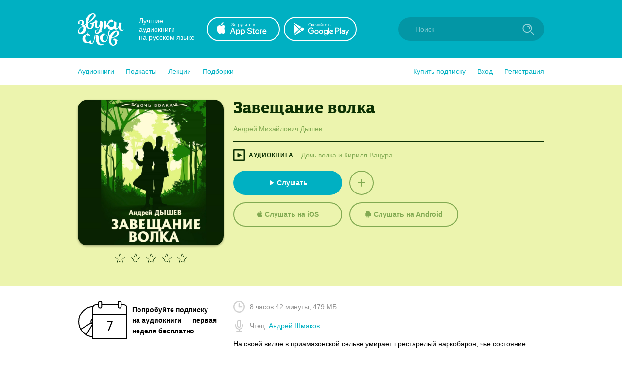

--- FILE ---
content_type: text/html; charset=utf-8
request_url: https://zvukislov.ru/books/218978-zaveshchanie-volka/
body_size: 36634
content:

  <!DOCTYPE html>
  <html lang="en">
  <head>
      <!-- Yandex.Metrika counter -->
   <script type="text/javascript" >
       (function(m,e,t,r,i,k,a){m[i]=m[i]||function(){(m[i].a=m[i].a||[]).push(arguments)};
       m[i].l=1*new Date();k=e.createElement(t),a=e.getElementsByTagName(t)[0],k.async=1,k.src=r,a.parentNode.insertBefore(k,a)})
       (window, document, "script", "https://cdn.jsdelivr.net/npm/yandex-metrica-watch/tag.js", "ym");
    
       ym(51696149, "init", {
            clickmap:true,
            trackLinks:true,
            accurateTrackBounce:true,
            webvisor:true,
            trackHash:true
       });
    </script>
    <noscript><div><img src="https://mc.yandex.ru/watch/51696149" style="position:absolute; left:-9999px;" alt="" /></div></noscript>
    <!-- /Yandex.Metrika counter -->

    <title data-react-helmet="true">Аудиокнига «Завещание волка», Андрея Дышева в исполнении Андрея Шмакова - слушать онлайн на Звуки Слов</title>
    <meta data-react-helmet="true" name="description" content="Завещание волка, Андрей Михайлович Дышев. Слушать аудиокнигу, читает Андрей Шмаков – На своей вилле в приамазонской сельве умирает престарелый наркобарон, чье состояние исчисляется миллиардами..."/>
    
    <meta charset="utf-8">
    <meta name="viewport" content="width=device-width, maximum-scale=1.0, minimum-scale=1.0">
    
    <link rel="shortcut icon" href="/static/web/images/favicon.ico" type="image/x-icon" class="favicon">
    <link rel="apple-touch-icon" sizes="180x180" href="/static/web/images/apple-touch-icon.png">
    <link rel="icon" type="image/png" sizes="32x32" href="/static/web/images/favicon-32x32.png">
    <link rel="icon" type="image/png" sizes="16x16" href="/static/web/images/favicon-16x16.png">
    <link rel="mask-icon" href="/static/web/images/safari-pinned-tab.svg">
    
    <meta property="og:image" content="/static/web/images/og.png" />
    <link rel="preload" as="font" crossorigin="anonymous" href="/static/web/fonts/Diaria.woff2">
    <link data-chunk="client" rel="preload" as="script" href="/static/public/vendor.32a0e71abb4808a2e027.js">
<link data-chunk="client" rel="preload" as="style" href="/static/public/client_5bd11a8e4510fc614726.css">
<link data-chunk="client" rel="preload" as="script" href="/static/public/client.b75cc4788657329d7f03.js">
<link data-chunk="Book" rel="preload" as="script" href="/static/public/Book.2cfaca93fe1f842836e0.js">
<link data-chunk="AudiobookIcon" rel="preload" as="script" href="/static/public/AudiobookIcon.5851dc62ad948ccaabd7.js">
<link data-chunk="SliderWithItems" rel="preload" as="script" href="/static/public/SliderWithItems.801b5fb2d03bf410c2a5.js">
<link data-chunk="Slider" rel="preload" as="script" href="/static/public/vendors~Slider.a6cd2901278ca09d8604.js">
<link data-chunk="Slider" rel="preload" as="script" href="/static/public/Slider.3a36f08dc689e1149772.js">
<link data-chunk="styled-SliderWrapper" rel="preload" as="script" href="/static/public/styled-SliderWrapper.8ce1526fd26345590004.js">
<link data-chunk="styled-HeaderWrapper" rel="preload" as="script" href="/static/public/styled-HeaderWrapper.7a18f8c71bf85d9ca474.js">
<link data-chunk="CatalogHeaderLink" rel="preload" as="script" href="/static/public/CatalogHeaderLink.a03be8e63e5bddd80ffb.js">
<link data-chunk="CatalogLinkWrapper" rel="preload" as="script" href="/static/public/CatalogLinkWrapper.275294bceaa0eace5acc.js">
<link data-chunk="CatalogHeaderLinkStyled" rel="preload" as="script" href="/static/public/CatalogHeaderLinkStyled.96474ba78f8a01957b95.js">
<link data-chunk="styled-Buttons" rel="preload" as="script" href="/static/public/styled-Buttons.ec138dc41447e36380e3.js">
<link data-chunk="styled-ButtonLeft" rel="preload" as="script" href="/static/public/styled-ButtonLeft.ea121bfcaf133d902696.js">
<link data-chunk="styled-ButtonRight" rel="preload" as="script" href="/static/public/styled-ButtonRight.bcf9345e28d868e47ff1.js">
<link data-chunk="BookComponent" rel="preload" as="script" href="/static/public/BookComponent.c97a6e275dc523492f84.js">
<link data-chunk="LazyImageBundle" rel="preload" as="script" href="/static/public/LazyImageBundle.34af52b7a14491586a10.js">
<link data-chunk="CatalogHeaderStyled" rel="preload" as="script" href="/static/public/CatalogHeaderStyled.b2065e64fc94b7a2bf7e.js">
<link data-chunk="Notification" rel="preload" as="script" href="/static/public/Notification.0338301e404b0e6cb969.js">
    <link data-chunk="client" rel="stylesheet" href="/static/public/client_5bd11a8e4510fc614726.css">
    <style data-styled="ctgMXK dIqIFk dqCXNr fFleeA hxTGqX dYbHPY jnjIjt cNcFtb bTAqLv bHZzgd gAIVRW yWZOX gOkpks KzmkZ cjwjgb cibCGo fPhSPy cPQYHi imgWrU huonYg etjusn gjUIXM dkVjwo cJULPu iVPgPl cBpafh ccbsEr jubrVD bRRvWJ buJmQC bloJNV jBvHMi sxLCX girjUm lehAQl ezpcav djsdtz bMBeDB dndjCF kmzNIM eeTnqR ejHvcz cSDJox foFMVy dWhzJF xoIsv iPxFNI gWxfWJ gdfRWM gZrJfB cFakEU jaYBvr gMKrLM bZSkmM iITgfm cRunsr bvbArn ihimfZ eQrgkW eBHtrH jqKVh dTiGmF iDPSHl gaauNx kHofQY gMTZq hlUosx hPJotF hiwSpi ikfuWL ezAybv bdhJXR bsHNej jRFFUU cdxsBa gjfank hcRqDA gYXGne gyELDX koocFh laGDcB iozWAy fOFvmo iLwvon hIORlK fwswMH jvudKn cRYzuV ivIHnC eWVtru cXRLra dZnXuV cizabx gduWJf kMWDSA hXhYML bMPTTp blPpxw" data-styled-version="4.3.1">
/* sc-component-id: sc-bxivhb */
.gOkpks{width:960px;margin:0 auto;display:block;} @media (max-width:960px){.gOkpks{width:100%;}}
/* sc-component-id: sc-jTzLTM */
.sxLCX{-webkit-align-items:center;-webkit-box-align:center;-ms-flex-align:center;align-items:center;-webkit-box-pack:center;-webkit-justify-content:center;-ms-flex-pack:center;justify-content:center;border:none;border-radius:51px;outline:none;box-sizing:border-box;-webkit-text-decoration:none;text-decoration:none;-webkit-transition:0.2s;transition:0.2s;cursor:pointer;line-height:14px;font-size:14px;text-transform:none;font-weight:700;padding:15px;display:-webkit-box;display:-webkit-flex;display:-ms-flexbox;display:flex;width:100%;height:50px;background:transparent;color:#00B0C2;border:2px solid #00B0C2;box-shadow:none;} .sxLCX:hover{background:#00B0C2;color:white;box-shadow:0 10px 20px 0 rgba(3,150,165,0.2);} .sxLCX:active{background:#0396A5;color:white;border-color:#0396A5;} .sxLCX:focus{box-shadow:0 5px 20px 0 rgba(3,150,165,0.8);}.girjUm{-webkit-align-items:center;-webkit-box-align:center;-ms-flex-align:center;align-items:center;-webkit-box-pack:center;-webkit-justify-content:center;-ms-flex-pack:center;justify-content:center;border:none;border-radius:51px;outline:none;box-sizing:border-box;-webkit-text-decoration:none;text-decoration:none;-webkit-transition:0.2s;transition:0.2s;cursor:pointer;line-height:14px;font-size:14px;text-transform:none;font-weight:700;padding:15px;display:-webkit-box;display:-webkit-flex;display:-ms-flexbox;display:flex;width:100%;height:50px;background:#00B0C2;color:#ffffff;border:2px solid transparent;box-shadow:0 0px 0px 0 rgba(0,0,0,0.0);} .girjUm:hover{background:transparent;color:#00B0C2;box-shadow:0 10px 20px 0 rgba(3,150,165,0.2);border:2px solid #00B0C2;} .girjUm:active{background:transparent;color:#0396A5;border-color:#0396A5;} .girjUm:focus{box-shadow:0 5px 20px 0 rgba(3,150,165,0.8);}
/* sc-component-id: sc-kGXeez */
.gjUIXM{color:#000;-webkit-transition:border 0.2s,color 0.2s;transition:border 0.2s,color 0.2s;display:inline;cursor:pointer;font-size:inherit;text-align:left;-webkit-text-decoration:none;text-decoration:none;border-bottom:1px solid #545454;} .gjUIXM:hover{color:#00B0C2;border-bottom:1px solid #00B0C2;} .gjUIXM:active{color:#545454;border-bottom:1px solid #545454;}.dkVjwo{color:#00B0C2;-webkit-transition:border 0.2s,color 0.2s;transition:border 0.2s,color 0.2s;display:inline;cursor:pointer;font-size:inherit;text-align:left;-webkit-text-decoration:none;text-decoration:none;border-bottom:1px solid transparent;} .dkVjwo:hover{border-bottom:1px solid #00B0C2;} .dkVjwo:active{color:#545454;border-bottom:1px solid #545454;}.cJULPu{color:#00B0C2;-webkit-transition:border 0.2s,color 0.2s;transition:border 0.2s,color 0.2s;display:inline;cursor:pointer;font-size:inherit;text-align:left;-webkit-text-decoration:none;text-decoration:none;border-bottom:1px dashed #00B0C2;} .cJULPu:hover{color:#00B0C2;border-bottom:1px dashed transparent;} .cJULPu:active{color:#545454;border-bottom:1px dashed #545454;}.iVPgPl{color:#000;-webkit-transition:border 0.2s,color 0.2s;transition:border 0.2s,color 0.2s;display:inline;cursor:pointer;font-size:inherit;text-align:left;-webkit-text-decoration:none;text-decoration:none;border-bottom:1px solid #00B0C2;} .iVPgPl:hover{color:#00B0C2;border-bottom:1px solid transparent;} .iVPgPl:active{color:#545454;border-bottom:1px solid #545454;}.cBpafh{color:#fff;-webkit-transition:border 0.2s,color 0.2s;transition:border 0.2s,color 0.2s;display:inline;cursor:pointer;font-size:inherit;text-align:left;-webkit-text-decoration:none;text-decoration:none;} .cBpafh:hover{border-bottom:none;} .cBpafh:active{color:#545454;border-bottom:none;}
/* sc-component-id: sc-iAyFgw */
.dIqIFk{background:#00B0C2;padding:24px;position:relative;} @media (max-width:940px){.dIqIFk{padding:14px 10px;height:100px;}}
/* sc-component-id: sc-hSdWYo */
.dqCXNr{width:960px;margin:0 auto;display:block;display:-webkit-box;display:-webkit-flex;display:-ms-flexbox;display:flex;-webkit-align-items:center;-webkit-box-align:center;-ms-flex-align:center;align-items:center;position:relative;} @media (max-width:960px){.dqCXNr{width:100%;}} @media (max-width:940px){.dqCXNr{-webkit-box-pack:center;-webkit-justify-content:center;-ms-flex-pack:center;justify-content:center;}}
/* sc-component-id: sc-eHgmQL */
.hxTGqX{color:#fff;font-size:14px;line-height:17px;width:120px;margin-left:30px;margin-right:20px;} @media (max-width:940px){.hxTGqX{display:none;}}
/* sc-component-id: sc-cvbbAY */
.dYbHPY{display:-webkit-box;display:-webkit-flex;display:-ms-flexbox;display:flex;} @media (max-width:940px){.dYbHPY{display:none;}}
/* sc-component-id: sc-brqgnP */
.jnjIjt{display:block;width:150px;height:50px;-webkit-transition:0.2s;transition:0.2s;} .jnjIjt:first-child{margin-right:8px;} .jnjIjt:hover{opacity:0.8;} .jnjIjt:active{opacity:0.6;} .jnjIjt img{display:block;}
/* sc-component-id: sc-cMljjf */
.fFleeA{display:block;-webkit-transition:0.2s;transition:0.2s;width:96px;height:72px;} .fFleeA:hover{opacity:0.8;} .fFleeA:active{opacity:0.6;} @media (max-width:940px){.fFleeA{left:0;right:0;margin:0 auto;width:80px;height:60px;top:4px;position:absolute;}.fFleeA:active,.fFleeA:hover{opacity:1;}}
/* sc-component-id: sc-jAaTju */
.cNcFtb{margin-left:auto;position:relative;z-index:2;} @media (max-width:940px){.cNcFtb{width:100%;position:absolute;top:11px;z-index:2;padding:0 10px;width:54px;right:0;}}
/* sc-component-id: sc-csuQGl */
.gAIVRW{width:24px;height:24px;background:url(/static/public/icon-search_67056329.svg) no-repeat center;background-size:contain;position:absolute;right:21px;top:12px;-webkit-transition:opacity 0.2s;transition:opacity 0.2s;z-index:1;opacity:0.6;} @media (max-width:940px){.gAIVRW{opacity:1;}}
/* sc-component-id: sc-Rmtcm */
.bHZzgd{width:300px;border:none;background:#0396A5;font-size:14px;color:white;padding:16px 16px 16px 35px;border-radius:50px;outline:none;position:relative;z-index:1;opacity:1;-webkit-transition:width 0.2s,opacity 0.2s;transition:width 0.2s,opacity 0.2s;} @media (max-width:940px){.bHZzgd{width:100%;right:0;position:absolute;font-size:0;width:54px;opacity:0;padding:0;}} .bHZzgd::-webkit-input-placeholder{color:#81CAD2;} .bHZzgd::-moz-placeholder{color:#81CAD2;} .bHZzgd:-moz-placeholder{color:#81CAD2;} .bHZzgd:-ms-input-placeholder{color:#81CAD2;}
/* sc-component-id: sc-bRBYWo */
.bTAqLv{width:100%;height:100px;position:absolute;background:#00B0C2;top:-25px;-webkit-transition:0.2s;transition:0.2s;left:0;display:none;} @media (max-width:940px){.bTAqLv{display:block;}}
/* sc-component-id: sc-gisBJw */
.hIORlK{background:#00B0C2;} .hIORlK a{border:none;}
/* sc-component-id: sc-kjoXOD */
.fwswMH{width:960px;margin:0 auto;display:block;display:-webkit-box;display:-webkit-flex;display:-ms-flexbox;display:flex;-webkit-align-items:center;-webkit-box-align:center;-ms-flex-align:center;align-items:center;} @media (max-width:960px){.fwswMH{width:100%;}} @media (max-width:940px){.fwswMH{-webkit-flex-direction:column;-ms-flex-direction:column;flex-direction:column;text-align:center;}}
/* sc-component-id: sc-cHGsZl */
.dZnXuV{width:960px;margin:0 auto;display:block;text-align:center;color:white;padding:15px 0;font-size:12px;} @media (max-width:960px){.dZnXuV{width:100%;}}
/* sc-component-id: sc-TOsTZ */
.jvudKn{display:block;-webkit-transition:0.2s;transition:0.2s;width:96px;height:72px;position:static !important;} .jvudKn:hover{opacity:0.8;} .jvudKn:active{opacity:0.6;} @media (max-width:940px){.jvudKn{left:0;right:0;margin:0 auto;width:80px;height:60px;top:4px;position:absolute;}.jvudKn:active,.jvudKn:hover{opacity:1;}}
/* sc-component-id: sc-kgAjT */
.cRYzuV{color:#fff;font-size:14px;line-height:17px;width:120px;margin-left:30px;margin-right:20px;} @media (max-width:940px){.cRYzuV{display:none;}} @media (max-width:940px){.cRYzuV{display:block;margin:0;margin-top:20px;}}
/* sc-component-id: sc-cJSrbW */
.eWVtru{display:block;width:150px;height:50px;-webkit-transition:0.2s;transition:0.2s;} .eWVtru:first-child{margin-right:8px;} .eWVtru:hover{opacity:0.8;} .eWVtru:active{opacity:0.6;} .eWVtru img{display:block;} @media (max-width:940px){.eWVtru{display:block;width:auto;}.eWVtru img{width:130px;}}
/* sc-component-id: sc-ksYbfQ */
.ivIHnC{display:-webkit-box;display:-webkit-flex;display:-ms-flexbox;display:flex;} @media (max-width:940px){.ivIHnC{display:none;}} @media (max-width:940px){.ivIHnC{display:-webkit-box;display:-webkit-flex;display:-ms-flexbox;display:flex;margin-top:20px;}}
/* sc-component-id: sc-hmzhuo */
.cXRLra{margin-left:40px;} .cXRLra a{display:block;color:white;-webkit-transition:0.2s;transition:0.2s;} .cXRLra a:hover{opacity:0.8;} .cXRLra a:active{opacity:0.6;} .cXRLra a{display:block;-webkit-flex-shrink:0;-ms-flex-negative:0;flex-shrink:0;} @media (max-width:940px){.cXRLra{margin:0;margin-top:20px;}.cXRLra a{text-align:center;}}
/* sc-component-id: sc-frDJqD */
.ctgMXK{height:auto;min-height:100%;position:relative;background:#fff;color:#000;} .ctgMXK:after{content:"";display:block;height:145px;}
/* sc-component-id: sc-kvZOFW */
.iLwvon{position:relative;padding-top:24px;margin-top:-145px;min-height:145px;}
/* sc-component-id: sc-jbKcbu */
.yWZOX{display:-webkit-box;display:-webkit-flex;display:-ms-flexbox;display:flex;-webkit-align-items:center;-webkit-box-align:center;-ms-flex-align:center;align-items:center;background:#fff;height:54px;} @media (max-width:940px){.yWZOX{position:absolute;top:22px;left:27px;background:transparent;}}
/* sc-component-id: sc-jqCOkK */
.huonYg{margin-right:24px;font-size:14px;-webkit-transition:0.2s;transition:0.2s;cursor:pointer;position:relative;color:#00B0C2;} .huonYg a{display:block;color:inherit;-webkit-text-decoration:none;text-decoration:none;width:100%;border:none !important;} .huonYg:hover,.huonYg a:hover{color:#545454;} .huonYg:active{opacity:0.7;} .huonYg:last-child{margin:0;}.etjusn{margin-right:24px;font-size:14px;-webkit-transition:0.2s;transition:0.2s;cursor:pointer;position:relative;color:#00B0C2;border-top:1px solid #d2d2d2;padding-top:20px;} .etjusn a{display:block;color:inherit;-webkit-text-decoration:none;text-decoration:none;width:100%;border:none !important;} .etjusn:hover,.etjusn a:hover{color:#545454;} .etjusn:active{opacity:0.7;} .etjusn:last-child{margin:0;}
/* sc-component-id: sc-fYxtnH */
.ccbsEr{display:none;} @media (max-width:940px){.ccbsEr{display:block;}}
/* sc-component-id: sc-tilXH */
.fPhSPy{display:block;} @media (max-width:940px){.fPhSPy{display:none;}}
/* sc-component-id: sc-hEsumM */
.imgWrU{display:-webkit-box;display:-webkit-flex;display:-ms-flexbox;display:flex;}
/* sc-component-id: sc-ktHwxA */
.cPQYHi{display:-webkit-box;display:-webkit-flex;display:-ms-flexbox;display:flex;-webkit-align-items:center;-webkit-box-align:center;-ms-flex-align:center;align-items:center;-webkit-box-pack:justify;-webkit-justify-content:space-between;-ms-flex-pack:justify;justify-content:space-between;} @media (max-width:940px){.cPQYHi{display:none;-webkit-user-select:none;-moz-user-select:none;-ms-user-select:none;user-select:none;}}
/* sc-component-id: sc-cIShpX */
.cjwjgb{position:relative;}
/* sc-component-id: sc-kafWEX */
.cibCGo{width:24px;height:24px;display:none;cursor:pointer;-webkit-transition:0.2s;transition:0.2s;} @media (max-width:940px){.cibCGo{display:block;}}
/* sc-component-id: sc-jwKygS */
.kMWDSA{margin-left:10px;margin-right:10px;}
/* sc-component-id: sc-btzYZH */
.hXhYML{margin-right:10px;height:35px;}
/* sc-component-id: sc-lhVmIH */
.bMPTTp{margin-right:10px;}
/* sc-component-id: sc-bYSBpT */
.blPpxw{display:inline-block;margin-left:5px;font-weight:700;color:#3a3a3a;} .blPpxw span{color:#a0cc4e;}
/* sc-component-id: sc-elJkPf */
.cizabx{text-align:center;background:#F4F4F4;display:-webkit-box;display:-webkit-flex;display:-ms-flexbox;display:flex;-webkit-align-items:center;-webkit-box-align:center;-ms-flex-align:center;align-items:center;-webkit-box-pack:center;-webkit-justify-content:center;-ms-flex-pack:center;justify-content:center;padding:10px;} @media (max-width:940px){.cizabx{display:block;}}
/* sc-component-id: sc-jtRfpW */
.gduWJf{display:-webkit-box;display:-webkit-flex;display:-ms-flexbox;display:flex;-webkit-align-items:center;-webkit-box-align:center;-ms-flex-align:center;align-items:center;-webkit-box-pack:center;-webkit-justify-content:center;-ms-flex-pack:center;justify-content:center;}
/* sc-component-id: sc-eXEjpC */
.iITgfm{width:300px;min-width:300px;margin-right:20px;} @media (max-width:940px){.iITgfm{width:100%;}}
/* sc-component-id: sc-ibxdXY */
.ejHvcz{width:640px;} @media (max-width:940px){.ejHvcz{width:100%;}}
/* sc-component-id: sc-bwCtUz */
.bRRvWJ{width:960px;margin:0 auto;display:block;position:relative;padding-top:30px;padding-bottom:50px;display:-webkit-box;display:-webkit-flex;display:-ms-flexbox;display:flex;padding-bottom:40px;} @media (max-width:960px){.bRRvWJ{width:100%;}} @media (max-width:940px){.bRRvWJ{display:block;padding:16px;}}
/* sc-component-id: sc-hrWEMg */
.jubrVD{padding:1px;}
/* sc-component-id: sc-eTuwsz */
.iDPSHl{width:960px;margin:0 auto;display:block;} @media (max-width:960px){.iDPSHl{width:100%;}} .iDPSHl:not(:empty){border-top:1px solid transparent;padding:0 0;}.gaauNx{width:960px;margin:0 auto;display:block;} @media (max-width:960px){.gaauNx{width:100%;}} .gaauNx:not(:empty){border-top:1px solid #F4F4F4;padding:32px 0;}
/* sc-component-id: sc-gwVKww */
.ezpcav{display:block;width:100%;height:300px;border-radius:20px;box-shadow:0 2px 4px 0 rgba(0,0,0,0.3);cursor:pointer;-webkit-transition:0.2s;transition:0.2s;margin-bottom:15px;} .ezpcav:hover{opacity:0.8;} .ezpcav:active{opacity:0.9;} @media (max-width:940px){.ezpcav{width:auto;height:150px;border-radius:8px;}}
/* sc-component-id: sc-hXRMBi */
.lehAQl{width:300px;min-width:300px;margin-right:20px;text-align:center;} @media (max-width:940px){.lehAQl{width:100%;}} @media (max-width:940px){.lehAQl{text-align:left;}}
/* sc-component-id: sc-epnACN */
.cSDJox{font-size:34px;line-height:39px;font-weight:400;font-family:Diaria,serif;-webkit-letter-spacing:0.6px;-moz-letter-spacing:0.6px;-ms-letter-spacing:0.6px;letter-spacing:0.6px;color:#000;margin-bottom:10px;} @media (max-width:910px){.cSDJox{font-size:20px;line-height:25px;}}
/* sc-component-id: sc-iQNlJl */
.iPxFNI{display:-webkit-box;display:-webkit-flex;display:-ms-flexbox;display:flex;-webkit-align-items:center;-webkit-box-align:center;-ms-flex-align:center;align-items:center;text-transform:uppercase;font-size:12px;font-weight:700;-webkit-letter-spacing:1px;-moz-letter-spacing:1px;-ms-letter-spacing:1px;letter-spacing:1px;color:#0c3103;}
/* sc-component-id: sc-bsbRJL */
.xoIsv{display:-webkit-box;display:-webkit-flex;display:-ms-flexbox;display:flex;-webkit-align-items:center;-webkit-box-align:center;-ms-flex-align:center;align-items:center;} .xoIsv .sc-iQNlJl{margin-right:16px;} @media (max-width:940px){.xoIsv{display:block;}.xoIsv .sc-iQNlJl{margin-bottom:5px;}}
/* sc-component-id: sc-hZSUBg */
.foFMVy{display:inline;-webkit-transition:0.2s;transition:0.2s;border-bottom:1px solid transparent;line-height:16px;} .foFMVy:hover{border-bottom-color:inherit;}
/* sc-component-id: sc-cMhqgX */
.dWhzJF{width:100%;height:1px;margin-top:15px;margin-bottom:15px;}
/* sc-component-id: sc-iuJeZd */
.bvbArn{color:#929292;margin-bottom:20px;} @media (max-width:940px){.bvbArn{margin-top:20px;}}
/* sc-component-id: sc-esOvli */
.ihimfZ{display:-webkit-box;display:-webkit-flex;display:-ms-flexbox;display:flex;-webkit-align-items:center;-webkit-box-align:center;-ms-flex-align:center;align-items:center;margin-bottom:15px;} .ihimfZ img{margin-right:10px;}
/* sc-component-id: sc-cmthru */
.eQrgkW{margin-bottom:15px;color:#000;font-size:14px;line-height:1.5;overflow:hidden;margin-top:5px;}
/* sc-component-id: sc-hMFtBS */
.bZSkmM{border-radius:100%;display:-webkit-box;display:-webkit-flex;display:-ms-flexbox;display:flex;-webkit-align-items:center;-webkit-box-align:center;-ms-flex-align:center;align-items:center;-webkit-box-pack:center;-webkit-justify-content:center;-ms-flex-pack:center;justify-content:center;width:50px;height:50px;border:2px solid #82aa52;-webkit-transition:0.2s;transition:0.2s;cursor:pointer;background:transparent;outline:none;} .bZSkmM .colored-path{fill:#82aa52;-webkit-transition:0.2s;transition:0.2s;} .bZSkmM:hover{background:#82aa52;box-shadow:0 10px 20px 0 rgba(130,170,82,0.2);} .bZSkmM:hover .colored-path{fill:#ecf4ae;} .bZSkmM:active{opacity:0.8;} .bZSkmM:focus{box-shadow:0 5px 20px 0 rgba(130,170,82,0.8);}
/* sc-component-id: sc-cLQEGU */
.gdfRWM{margin-top:20px;}
/* sc-component-id: sc-gqPbQI */
.gZrJfB{display:-webkit-box;display:-webkit-flex;display:-ms-flexbox;display:flex;margin-top:15px;}.cFakEU{display:-webkit-box;display:-webkit-flex;display:-ms-flexbox;display:flex;margin-top:15px;} @media (max-width:940px){.cFakEU{display:none;}}
/* sc-component-id: sc-hORach */
.jaYBvr{width:224px;margin-right:15px;} .jaYBvr path{-webkit-transition:0.2s;transition:0.2s;} .jaYBvr:hover path{fill:#00B0C2;}
/* sc-component-id: sc-bMVAic */
.jBvHMi{width:224px;margin-right:15px;text-transform:none;color:#82aa52;border-color:#82aa52;} .jBvHMi svg{margin-right:5px;} .jBvHMi .colored-path{-webkit-transition:0.2s;transition:0.2s;fill:#82aa52;} .jBvHMi:hover{color:#ecf4ae;background:#82aa52;box-shadow:0 10px 20px 0 rgba(130,170,82,0.2);} .jBvHMi:hover .colored-path{fill:#ecf4ae;} .jBvHMi:active{opacity:0.8;border-color:#82aa52;box-shadow:0 5px 20px 0 rgba(130,170,82,0.8);} .jBvHMi:focus{box-shadow:0 5px 20px 0 rgba(130,170,82,0.8);} @media (max-width:940px){.jBvHMi{width:100%;max-width:300px;margin-bottom:15px;}.jBvHMi:last-child{margin-bottom:0;}}
/* sc-component-id: sc-bAeIUo */
.cRunsr{display:-webkit-box;display:-webkit-flex;display:-ms-flexbox;display:flex;-webkit-align-items:center;-webkit-box-align:center;-ms-flex-align:center;align-items:center;font-weight:700;margin-bottom:25px;} .cRunsr img{margin-right:10px;display:block;-webkit-flex-shrink:0;-ms-flex-negative:0;flex-shrink:0;}
/* sc-component-id: sc-GMQeP */
.ikfuWL{display:-webkit-box;display:-webkit-flex;display:-ms-flexbox;display:flex;-webkit-align-items:center;-webkit-box-align:center;-ms-flex-align:center;align-items:center;text-transform:uppercase;font-size:12px;font-weight:700;-webkit-letter-spacing:1px;-moz-letter-spacing:1px;-ms-letter-spacing:1px;letter-spacing:1px;color:#929292;margin:10px 0;}
/* sc-component-id: sc-exAgwC */
.djsdtz{text-align:left;padding-left:76px;} @media (max-width:940px){.djsdtz{padding-left:0;}.djsdtz svg{width:15px !important;}.djsdtz .star-wrapper:not(:last-child){margin-right:5px !important;}}
/* sc-component-id: sc-gojNiO */
.buJmQC{text-align:center;border-bottom:1px solid;margin-bottom:16px;color:#0c3103;} @media (min-width:941px){.buJmQC{display:none;}}
/* sc-component-id: sc-daURTG */
.bloJNV{display:-webkit-box;display:-webkit-flex;display:-ms-flexbox;display:flex;margin-top:15px;-webkit-box-pack:center;-webkit-justify-content:center;-ms-flex-pack:center;justify-content:center;} .bloJNV .sc-bMVAic:last-child{margin-right:0;}
/* sc-component-id: sc-dymIpo */
.gWxfWJ{display:block;margin-right:8px;width:24px;height:24px;}
/* sc-component-id: sc-jzgbtB */
.kmzNIM{display:-webkit-box;display:-webkit-flex;display:-ms-flexbox;display:flex;margin-right:0;}
/* sc-component-id: sc-gJWqzi */
.eeTnqR{display:-webkit-box;display:-webkit-flex;display:-ms-flexbox;display:flex;position:absolute;top:0;pointer-events:none;}
/* sc-component-id: sc-bMvGRv */
.bMBeDB{display:-webkit-inline-box;display:-webkit-inline-flex;display:-ms-inline-flexbox;display:inline-flex;position:relative;-webkit-align-items:center;-webkit-box-align:center;-ms-flex-align:center;align-items:center;margin-bottom:5px;-webkit-transition:0.2s;transition:0.2s;opacity:1;cursor:default;} .bMBeDB svg{display:block;-webkit-flex-shrink:0;-ms-flex-negative:0;flex-shrink:0;width:22px;height:22px;} .bMBeDB .star-wrapper:not(:last-child){margin-right:10px;} @media (max-width:940px){.bMBeDB{margin-bottom:0;}}.dndjCF{display:-webkit-inline-box;display:-webkit-inline-flex;display:-ms-inline-flexbox;display:inline-flex;position:relative;-webkit-align-items:center;-webkit-box-align:center;-ms-flex-align:center;align-items:center;margin-bottom:5px;-webkit-transition:0.2s;transition:0.2s;opacity:1;cursor:default;} .dndjCF svg{display:block;-webkit-flex-shrink:0;-ms-flex-negative:0;flex-shrink:0;width:15px;height:15px;} .dndjCF .star-wrapper:not(:last-child){margin-right:2px;} @media (max-width:940px){.dndjCF{margin-bottom:0;}}
/* sc-component-id: sc-CtfFt */
.jRFFUU{display:block;width:130px;}
/* sc-component-id: sc-laTMn */
.gyELDX{display:block;font-size:14px;line-height:19px;font-weight:700;-webkit-text-decoration:none;text-decoration:none;-webkit-hyphens:auto;-moz-hyphens:auto;-ms-hyphens:auto;hyphens:auto;color:#000;-webkit-transition:0.2s;transition:0.2s;margin-bottom:2px;overflow:hidden;display:-webkit-box;-webkit-line-clamp:3;-webkit-box-orient:vertical;} @media (max-width:940px){.gyELDX{-webkit-line-clamp:2;}} .gyELDX:hover{color:#545454;}
/* sc-component-id: sc-hGoxap */
.laGDcB{font-size:11px;opacity:0.7;color:#929292;display:-webkit-box;display:-webkit-flex;display:-ms-flexbox;display:flex;-webkit-align-items:center;-webkit-box-align:center;-ms-flex-align:center;align-items:center;margin-top:5px;white-space:nowrap;} .laGDcB img{display:block;width:18px;min-width:18px;margin-right:5px;}
/* sc-component-id: sc-fjmCvl */
.koocFh{display:block;font-size:14px;line-height:19px;font-weight:500;-webkit-text-decoration:none;text-decoration:none;color:#4a4a4a;-webkit-transition:0.2s;transition:0.2s;margin-bottom:6px;} .koocFh:hover{color:black;}
/* sc-component-id: sc-TFwJa */
.gYXGne{display:-webkit-box;display:-webkit-flex;display:-ms-flexbox;display:flex;}
/* sc-component-id: sc-bHwgHz */
@media (max-width:940px){.hcRqDA{display:-webkit-box;display:-webkit-flex;display:-ms-flexbox;display:flex;-webkit-flex-direction:column;-ms-flex-direction:column;flex-direction:column;}.hcRqDA .sc-laTMn{-webkit-order:1;-ms-flex-order:1;order:1;margin-bottom:0px;}.hcRqDA .sc-fjmCvl{-webkit-order:2;-ms-flex-order:2;order:2;margin-bottom:4px;}.hcRqDA .sc-TFwJa{margin-top:0;-webkit-order:3;-ms-flex-order:3;order:3;}.hcRqDA .sc-hGoxap{margin-top:5px;-webkit-order:4;-ms-flex-order:4;order:4;}}
/* sc-component-id: sc-krDsej */
.gjfank{display:inline-block;-webkit-transition:0.2s;transition:0.2s;border-radius:6px;} .gjfank:hover{opacity:0.8;}
/* sc-component-id: sc-itybZL */
.cdxsBa{display:block;margin-bottom:9px;width:100px;height:100px;border-radius:6px;box-shadow:0 2px 4px 0 rgba(0,0,0,0.3);} .cdxsBa.current{position:relative;display:block;} .cdxsBa.current:after{border-radius:6px;content:"";display:block;width:100px;height:100px;position:absolute;left:0;top:0;background:rgba(3,150,165,0.6);}
/* sc-component-id: sc-eMigcr */
.iozWAy{position:relative;top:-1px;}
/* sc-component-id: sc-clNaTc */
.kHofQY{position:relative;margin-bottom:32px;margin-top:32px;padding:32px 0;} .kHofQY:last-child{margin-bottom:0;} .kHofQY:first-child{margin-top:0;} @media (max-width:940px){.kHofQY{padding:0 16px;}} @media (max-width:940px){.kHofQY{padding:16px;}} .kHofQY:after{content:"";background:#F4F4F4;width:calc(100% + 64px);height:calc(100%);left:-32px;top:0;position:absolute;z-index:0;} @media (max-width:940px){.kHofQY:after{width:calc(100%);left:0;top:0;height:100%;}}.gMTZq{position:relative;margin-bottom:32px;margin-top:32px;} .gMTZq:last-child{margin-bottom:0;} .gMTZq:first-child{margin-top:0;} @media (max-width:940px){.gMTZq{padding:0 16px;}}
/* sc-component-id: sc-etwtAo */
.hlUosx{display:-webkit-box;display:-webkit-flex;display:-ms-flexbox;display:flex;position:relative;z-index:1;}
/* sc-component-id: sc-jXQZqI */
.hPJotF{margin-bottom:5px;margin-right:15px;}
/* sc-component-id: sc-iGPElx */
.hiwSpi{display:inline;font-size:24px;line-height:30px;font-family:Diaria,serif;color:#000;} @media (max-width:940px){.hiwSpi{font-size:20px;}}
/* sc-component-id: sc-kasBVs */
.ezAybv{margin-left:auto;position:relative;left:10px;} @media (max-width:940px){.ezAybv{display:none;}}
/* sc-component-id: sc-hgHYgh */
.bsHNej{background-image:url(/static/public/icon-arrow-right-iris_76022b50.svg);background-position:center;background-repeat:no-repeat;background-size:10px;background-color:transparent;padding:16px;width:15px;height:15px;-webkit-transition:0.2s;transition:0.2s;cursor:pointer;outline:none;border:none;} .bsHNej:hover{opacity:0.8;} .bsHNej:active{opacity:0.6;}
/* sc-component-id: sc-eInJlc */
.bdhJXR{background-image:url(/static/public/icon-arrow-right-iris_76022b50.svg);background-position:center;background-repeat:no-repeat;background-size:10px;background-color:transparent;padding:16px;width:15px;height:15px;-webkit-transition:0.2s;transition:0.2s;cursor:pointer;outline:none;border:none;opacity:0.2;cursor:default;-webkit-transform:rotate(180deg);-ms-transform:rotate(180deg);transform:rotate(180deg);margin-left:10px;} .bdhJXR:hover{opacity:0.8;} .bdhJXR:active{opacity:0.6;} .bdhJXR:hover{opacity:0.2;}
/* sc-component-id: sc-bEjcJn */
.gMKrLM{margin-right:3px;}
/* sc-component-id: sc-ePZHVD */
.dTiGmF{border:2px solid #00B0C2;font-size:14px;font-weight:700;color:#00B0C2;height:40px;padding:0 15px;display:-webkit-inline-box;display:-webkit-inline-flex;display:-ms-inline-flexbox;display:inline-flex;-webkit-align-items:center;-webkit-box-align:center;-ms-flex-align:center;align-items:center;-webkit-box-pack:center;-webkit-justify-content:center;-ms-flex-pack:center;justify-content:center;border-radius:40px;margin-right:15px;-webkit-transition:0.2s;transition:0.2s;margin-bottom:10px;white-space:nowrap;} .dTiGmF:hover{color:#fff;background:#00B0C2;}
/* sc-component-id: sc-eKZiaR */
.jqKVh{overflow:hidden;}
/* sc-component-id: sc-jrIrqw */
.fOFvmo{display:inline;font-size:24px;line-height:24px;font-family:Diaria,serif;} @media (max-width:940px){.fOFvmo{font-size:20px;}}</style>
  </head>
  <body>
    <div id="app" class="root"><div id="content-base" class="sc-frDJqD ctgMXK"><div id="header" class="sc-iAyFgw dIqIFk"><div class="sc-bxivhb sc-hSdWYo dqCXNr"><a href="/"><img src="/static/public/logo-white_e11cc2df.svg" alt="" class="sc-cMljjf fFleeA"/></a><div class="sc-eHgmQL hxTGqX">Лучшие аудиокниги <br/>на русском языке</div><div class="sc-cvbbAY dYbHPY"><a href="https://redirect.appmetrica.yandex.com/serve/1178279501214330830?site_id=header" target="_blank" class="sc-brqgnP jnjIjt"><img src="/static/public/appstote-white_11c5875d.svg" alt=""/></a><a href="https://redirect.appmetrica.yandex.com/serve/457703511442876946?site_id=header" target="_blank" class="sc-brqgnP jnjIjt"><img src="/static/public/playmarket-white_6f983eba.svg" alt=""/></a></div><div class="sc-jAaTju cNcFtb"><div class="sc-bRBYWo bTAqLv"></div><input class="jest-input sc-Rmtcm bHZzgd" value="" placeholder="Поиск"/><div class="sc-csuQGl gAIVRW"></div></div></div></div><div id="menu" class="sc-jbKcbu yWZOX"><div class="sc-bxivhb gOkpks"><div class="sc-dNLxif KzmkZ"><div class="sc-cIShpX cjwjgb"><svg width="24" height="24" viewBox="0 0 24 24" class="sc-kafWEX cibCGo"><rect x="5" y="17" width="14" height="2" rx="1" fill="white"></rect><rect x="5" y="11" width="14" height="2" rx="1" fill="white"></rect><rect x="5" y="5" width="14" height="2" rx="1" fill="white"></rect></svg><div class="sc-tilXH fPhSPy"><div class="sc-ktHwxA cPQYHi"><div class="sc-hEsumM imgWrU"><div role="button" class="sc-jqCOkK huonYg"><a class="sc-kGXeez gjUIXM" href="/catalog/" variation="default">Аудиокниги</a></div><div role="button" class="sc-jqCOkK huonYg"><a class="sc-kGXeez gjUIXM" href="/series/?type=podcast" variation="default">Подкасты</a></div><div role="button" class="sc-jqCOkK huonYg"><a class="sc-kGXeez gjUIXM" href="/series/?type=lecture" variation="default">Лекции</a></div><div role="button" class="sc-jqCOkK huonYg"><a class="sc-kGXeez gjUIXM" href="/booksets/" variation="default">Подборки</a></div></div><div class="sc-hEsumM imgWrU"><div role="button" class="sc-jqCOkK huonYg"><a class="sc-kGXeez gjUIXM" href="/subscription/" variation="default">Купить подписку</a></div><div role="button" class="jest-menu-login sc-jqCOkK huonYg">Вход</div><div role="button" class="jest-menu-registration sc-jqCOkK huonYg">Регистрация</div></div></div></div><div class="sc-fYxtnH ccbsEr"><div class="sc-ktHwxA cPQYHi"><div role="button" class="sc-jqCOkK huonYg"><a class="sc-kGXeez gjUIXM" href="/subscription/" variation="default">Купить подписку</a></div><div role="button" class="sc-jqCOkK huonYg">Вход</div><div role="button" class="sc-jqCOkK huonYg">Регистрация</div><div role="button" class="sc-jqCOkK etjusn"><a class="sc-kGXeez gjUIXM" href="/catalog/" variation="default">Аудиокниги</a></div><div role="button" class="sc-jqCOkK huonYg"><a class="sc-kGXeez gjUIXM" href="/series/?type=podcast" variation="default">Подкасты</a></div><div role="button" class="sc-jqCOkK huonYg"><a class="sc-kGXeez gjUIXM" href="/series/?type=lecture" variation="default">Лекции</a></div><div role="button" class="sc-jqCOkK huonYg"><a class="sc-kGXeez gjUIXM" href="/booksets/" variation="default">Подборки</a></div></div></div></div></div></div></div><div itemscope="" itemType="http://schema.org/Audiobook"><div style="background:#ecf4ae" class="sc-hrWEMg jubrVD"><div class="sc-bxivhb sc-ifAKCX sc-bwCtUz bRRvWJ"><div color="#0c3103" class="sc-gojNiO buJmQC">Слушайте в мобильном приложении<div class="sc-gqPbQI sc-daURTG bloJNV"><a class="sc-bMVAic jBvHMi sc-jTzLTM sxLCX" href="https://redirect.appmetrica.yandex.com/serve/1178279501214330830?site_id=book_splash" to="https://redirect.appmetrica.yandex.com/serve/1178279501214330830?site_id=book_splash" target="_blank" color="#82aa52"><svg width="11" height="14" viewBox="0 0 11 14" fill="none" xmlns="http://www.w3.org/2000/svg"><path fill-rule="evenodd" clip-rule="evenodd" d="M8.18354 0.136475C8.2713 0.905185 7.95427 1.66299 7.49155 2.22043C7.00793 2.76869 6.23474 3.18778 5.48186 3.13381C5.38334 2.39438 5.76486 1.6073 6.19176 1.12736C6.67418 0.581971 7.51304 0.164605 8.18354 0.136475ZM10.6494 4.57201C10.5683 4.61839 9.17191 5.41777 9.18734 7.0496C9.20525 9.01873 10.9785 9.66861 11 9.67607C10.9893 9.722 10.7224 10.6147 10.0572 11.5224C9.50199 12.3209 8.91986 13.1017 7.99561 13.1155C7.55604 13.1253 7.2594 13.0038 6.95028 12.8771C6.62791 12.745 6.29197 12.6074 5.7662 12.6074C5.20847 12.6074 4.85745 12.7495 4.51898 12.8866C4.22625 13.0051 3.94291 13.1198 3.54336 13.1356C2.6633 13.1671 1.99101 12.283 1.41545 11.4919C0.26552 9.87585 -0.630662 6.93822 0.570019 4.93923C1.15215 3.95868 2.21372 3.32776 3.34753 3.31053C3.84648 3.30078 4.3253 3.48562 4.74513 3.64769C5.06631 3.77167 5.35296 3.88233 5.58768 3.88233C5.79406 3.88233 6.07276 3.77599 6.39754 3.65207C6.909 3.45691 7.53475 3.21815 8.17234 3.2824C8.60879 3.29446 9.85007 3.44832 10.6507 4.57124L10.6494 4.57201Z" class="colored-path"></path></svg>iOS</a><a class="sc-bMVAic jBvHMi sc-jTzLTM sxLCX" href="https://redirect.appmetrica.yandex.com/serve/457703511442876946?site_id=book_splash" to="https://redirect.appmetrica.yandex.com/serve/457703511442876946?site_id=book_splash" target="_blank" color="#82aa52"><svg width="13" height="14" viewBox="0 0 13 14" fill="none" xmlns="http://www.w3.org/2000/svg"><path fill-rule="evenodd" clip-rule="evenodd" d="M8.63097 0.480824C8.79534 0.196126 9.15938 0.0985809 9.44408 0.262952C9.72878 0.427324 9.82632 0.791367 9.66195 1.07607L9.28397 1.73075C9.80684 2.3905 10.1191 3.22478 10.1191 4.13199H2.38098C2.38098 3.27854 2.65731 2.48964 3.12537 1.84986L2.67862 1.07607C2.51425 0.791367 2.6118 0.427324 2.8965 0.262952C3.18119 0.0985809 3.54524 0.196126 3.7096 0.480824L4.00012 0.984013C4.63408 0.530102 5.41085 0.262939 6.25003 0.262939C7.03952 0.262939 7.77379 0.499405 8.38586 0.905375L8.63097 0.480824ZM0.75 4.72729C0.335786 4.72729 0 5.06308 0 5.47729V9.33444C0 9.74865 0.335787 10.0844 0.75 10.0844H1.03571C1.44993 10.0844 1.78571 9.74865 1.78571 9.33444V5.47729C1.78571 5.06308 1.44993 4.72729 1.03571 4.72729H0.75ZM11.4642 4.72729C11.05 4.72729 10.7142 5.06308 10.7142 5.47729V9.33444C10.7142 9.74865 11.05 10.0844 11.4642 10.0844H11.7499C12.1642 10.0844 12.4999 9.74865 12.4999 9.33444V5.47729C12.4999 5.06308 12.1642 4.72729 11.7499 4.72729H11.4642ZM5.35713 11.2749H7.14282V12.9058C7.14282 13.3201 7.47861 13.6558 7.89282 13.6558H8.17854C8.59275 13.6558 8.92854 13.3201 8.92854 12.9058V11.2749H9.11908C9.67136 11.2749 10.1191 10.8272 10.1191 10.2749V4.72729H2.38098V10.2749C2.38098 10.8272 2.8287 11.2749 3.38098 11.2749H3.57141V12.9058C3.57141 13.3201 3.9072 13.6558 4.32141 13.6558H4.60713C5.02134 13.6558 5.35713 13.3201 5.35713 12.9058V11.2749Z" class="colored-path"></path></svg>Android</a></div></div><div class="sc-eXEjpC sc-hXRMBi lehAQl"><div><img src="https://zvukislov.ru/storage/public/book_covers/cf/91/cf91c29d-2d44-37b7-a063-dce169cd4f16.jpg" itemProp="image" class="sc-gwVKww ezpcav"/></div><span itemProp="aggregateRating" itemscope="" itemType="http://schema.org/AggregateRating" style="display:none"><span itemProp="ratingValue">0</span><span itemProp="reviewCount">0</span></span><div class="sc-exAgwC djsdtz"><div class="sc-bMvGRv bMBeDB"><div class="sc-jzgbtB kmzNIM"><div class="star-wrapper"><svg width="22" height="22" viewBox="0 0 22 22" fill="none" xmlns="http://www.w3.org/2000/svg"><path d="M13.5517 8.18543L13.6715 8.52292H14.0264H19.9946C20.4836 8.52292 20.6865 9.1554 20.2906 9.44529L15.4599 12.9825L15.182 13.186L15.2672 13.5217L16.7483 19.3601C16.8648 19.8193 16.3522 20.1764 15.9688 19.903L11.2908 16.5668L11.0087 16.3655L10.7208 16.5587L5.72386 19.9128C5.32907 20.1778 4.82329 19.7962 4.96263 19.3384L6.72624 13.5451L6.83237 13.1966L6.54011 12.9825L1.70938 9.44529C1.31347 9.1554 1.51644 8.52292 2.00537 8.52292H7.97354H8.32844L8.44829 8.18543L10.5252 2.33751C10.685 1.8875 11.3149 1.8875 11.4747 2.33751L13.5517 8.18543Z" stroke="#0c3103"></path></svg></div><div class="star-wrapper"><svg width="22" height="22" viewBox="0 0 22 22" fill="none" xmlns="http://www.w3.org/2000/svg"><path d="M13.5517 8.18543L13.6715 8.52292H14.0264H19.9946C20.4836 8.52292 20.6865 9.1554 20.2906 9.44529L15.4599 12.9825L15.182 13.186L15.2672 13.5217L16.7483 19.3601C16.8648 19.8193 16.3522 20.1764 15.9688 19.903L11.2908 16.5668L11.0087 16.3655L10.7208 16.5587L5.72386 19.9128C5.32907 20.1778 4.82329 19.7962 4.96263 19.3384L6.72624 13.5451L6.83237 13.1966L6.54011 12.9825L1.70938 9.44529C1.31347 9.1554 1.51644 8.52292 2.00537 8.52292H7.97354H8.32844L8.44829 8.18543L10.5252 2.33751C10.685 1.8875 11.3149 1.8875 11.4747 2.33751L13.5517 8.18543Z" stroke="#0c3103"></path></svg></div><div class="star-wrapper"><svg width="22" height="22" viewBox="0 0 22 22" fill="none" xmlns="http://www.w3.org/2000/svg"><path d="M13.5517 8.18543L13.6715 8.52292H14.0264H19.9946C20.4836 8.52292 20.6865 9.1554 20.2906 9.44529L15.4599 12.9825L15.182 13.186L15.2672 13.5217L16.7483 19.3601C16.8648 19.8193 16.3522 20.1764 15.9688 19.903L11.2908 16.5668L11.0087 16.3655L10.7208 16.5587L5.72386 19.9128C5.32907 20.1778 4.82329 19.7962 4.96263 19.3384L6.72624 13.5451L6.83237 13.1966L6.54011 12.9825L1.70938 9.44529C1.31347 9.1554 1.51644 8.52292 2.00537 8.52292H7.97354H8.32844L8.44829 8.18543L10.5252 2.33751C10.685 1.8875 11.3149 1.8875 11.4747 2.33751L13.5517 8.18543Z" stroke="#0c3103"></path></svg></div><div class="star-wrapper"><svg width="22" height="22" viewBox="0 0 22 22" fill="none" xmlns="http://www.w3.org/2000/svg"><path d="M13.5517 8.18543L13.6715 8.52292H14.0264H19.9946C20.4836 8.52292 20.6865 9.1554 20.2906 9.44529L15.4599 12.9825L15.182 13.186L15.2672 13.5217L16.7483 19.3601C16.8648 19.8193 16.3522 20.1764 15.9688 19.903L11.2908 16.5668L11.0087 16.3655L10.7208 16.5587L5.72386 19.9128C5.32907 20.1778 4.82329 19.7962 4.96263 19.3384L6.72624 13.5451L6.83237 13.1966L6.54011 12.9825L1.70938 9.44529C1.31347 9.1554 1.51644 8.52292 2.00537 8.52292H7.97354H8.32844L8.44829 8.18543L10.5252 2.33751C10.685 1.8875 11.3149 1.8875 11.4747 2.33751L13.5517 8.18543Z" stroke="#0c3103"></path></svg></div><div class="star-wrapper"><svg width="22" height="22" viewBox="0 0 22 22" fill="none" xmlns="http://www.w3.org/2000/svg"><path d="M13.5517 8.18543L13.6715 8.52292H14.0264H19.9946C20.4836 8.52292 20.6865 9.1554 20.2906 9.44529L15.4599 12.9825L15.182 13.186L15.2672 13.5217L16.7483 19.3601C16.8648 19.8193 16.3522 20.1764 15.9688 19.903L11.2908 16.5668L11.0087 16.3655L10.7208 16.5587L5.72386 19.9128C5.32907 20.1778 4.82329 19.7962 4.96263 19.3384L6.72624 13.5451L6.83237 13.1966L6.54011 12.9825L1.70938 9.44529C1.31347 9.1554 1.51644 8.52292 2.00537 8.52292H7.97354H8.32844L8.44829 8.18543L10.5252 2.33751C10.685 1.8875 11.3149 1.8875 11.4747 2.33751L13.5517 8.18543Z" stroke="#0c3103"></path></svg></div></div><div class="sc-gJWqzi eeTnqR"></div></div></div></div><div class="sc-ibxdXY ejHvcz"><h1 style="color:#0c3103" itemProp="name" class="sc-jzJRlG sc-epnACN cSDJox">Завещание волка</h1><div><a class="sc-hZSUBg foFMVy sc-kGXeez gjUIXM" style="color:#82aa52" href="/author/70337-andrei-mikhailovich-dyshev/" variation="default"><span itemProp="author">Андрей Михайлович Дышев</span></a></div><div style="background:#0c3103" class="sc-cMhqgX dWhzJF"></div><div class="sc-bsbRJL xoIsv"><div color="#0c3103" class="sc-iQNlJl iPxFNI"><svg width="24" height="24" fill="none" xmlns="http://www.w3.org/2000/svg" viewBox="0 0 24 24" class="sc-dymIpo gWxfWJ"><mask id="a" fill="#fff"><rect width="24" height="24" rx="1.2"></rect></mask><rect width="24" height="24" rx="1.2" stroke="#0c3103" stroke-width="4.8" mask="url(#a)"></rect><path fill-rule="evenodd" clip-rule="evenodd" d="M18 12l-9.6 4.8V7.2L18 12z" fill="#0c3103"></path></svg>аудиокнига</div><a class="sc-hZSUBg foFMVy sc-kGXeez gjUIXM" style="color:#82aa52" href="/series/12945-doch-volka-i-kirill-vatsura/" variation="default">Дочь волка и Кирилл Вацура</a></div><div class="sc-cLQEGU gdfRWM"><div class="sc-gqPbQI gZrJfB"><button class="sc-hORach jaYBvr sc-jTzLTM girjUm"><svg width="16" height="16" viewBox="0 0 48 48" fill="none" xmlns="http://www.w3.org/2000/svg" class="sc-bEjcJn gMKrLM"><path d="M35.5039 25.6641C36.6913 24.8725 36.6913 23.1275 35.5039 22.3359L17.1094 10.0729C15.7803 9.18686 14 10.1396 14 11.737V36.263C14 37.8604 15.7803 38.8131 17.1094 37.9271L35.5039 25.6641Z" class="colored-path" fill="#fff"></path></svg>Слушать</button><button color="#82aa52" class="sc-hMFtBS bZSkmM"><svg width="16" height="16" viewBox="0 0 16 16" fill="none" xmlns="http://www.w3.org/2000/svg"><rect x="7" width="2" height="16" rx="1" class="colored-path"></rect><rect y="9" width="2" height="16" rx="1" transform="rotate(-90 0 9)" class="colored-path"></rect></svg></button></div><div class="sc-gqPbQI cFakEU"><a class="sc-bMVAic jBvHMi sc-jTzLTM sxLCX" href="https://redirect.appmetrica.yandex.com/serve/1178279501214330830?site_id=book_splash" to="https://redirect.appmetrica.yandex.com/serve/1178279501214330830?site_id=book_splash" target="_blank" color="#82aa52"><svg width="11" height="14" viewBox="0 0 11 14" fill="none" xmlns="http://www.w3.org/2000/svg"><path fill-rule="evenodd" clip-rule="evenodd" d="M8.18354 0.136475C8.2713 0.905185 7.95427 1.66299 7.49155 2.22043C7.00793 2.76869 6.23474 3.18778 5.48186 3.13381C5.38334 2.39438 5.76486 1.6073 6.19176 1.12736C6.67418 0.581971 7.51304 0.164605 8.18354 0.136475ZM10.6494 4.57201C10.5683 4.61839 9.17191 5.41777 9.18734 7.0496C9.20525 9.01873 10.9785 9.66861 11 9.67607C10.9893 9.722 10.7224 10.6147 10.0572 11.5224C9.50199 12.3209 8.91986 13.1017 7.99561 13.1155C7.55604 13.1253 7.2594 13.0038 6.95028 12.8771C6.62791 12.745 6.29197 12.6074 5.7662 12.6074C5.20847 12.6074 4.85745 12.7495 4.51898 12.8866C4.22625 13.0051 3.94291 13.1198 3.54336 13.1356C2.6633 13.1671 1.99101 12.283 1.41545 11.4919C0.26552 9.87585 -0.630662 6.93822 0.570019 4.93923C1.15215 3.95868 2.21372 3.32776 3.34753 3.31053C3.84648 3.30078 4.3253 3.48562 4.74513 3.64769C5.06631 3.77167 5.35296 3.88233 5.58768 3.88233C5.79406 3.88233 6.07276 3.77599 6.39754 3.65207C6.909 3.45691 7.53475 3.21815 8.17234 3.2824C8.60879 3.29446 9.85007 3.44832 10.6507 4.57124L10.6494 4.57201Z" class="colored-path"></path></svg>Слушать на iOS</a><a class="sc-bMVAic jBvHMi sc-jTzLTM sxLCX" href="https://redirect.appmetrica.yandex.com/serve/457703511442876946?site_id=book_splash" to="https://redirect.appmetrica.yandex.com/serve/457703511442876946?site_id=book_splash" target="_blank" color="#82aa52"><svg width="13" height="14" viewBox="0 0 13 14" fill="none" xmlns="http://www.w3.org/2000/svg"><path fill-rule="evenodd" clip-rule="evenodd" d="M8.63097 0.480824C8.79534 0.196126 9.15938 0.0985809 9.44408 0.262952C9.72878 0.427324 9.82632 0.791367 9.66195 1.07607L9.28397 1.73075C9.80684 2.3905 10.1191 3.22478 10.1191 4.13199H2.38098C2.38098 3.27854 2.65731 2.48964 3.12537 1.84986L2.67862 1.07607C2.51425 0.791367 2.6118 0.427324 2.8965 0.262952C3.18119 0.0985809 3.54524 0.196126 3.7096 0.480824L4.00012 0.984013C4.63408 0.530102 5.41085 0.262939 6.25003 0.262939C7.03952 0.262939 7.77379 0.499405 8.38586 0.905375L8.63097 0.480824ZM0.75 4.72729C0.335786 4.72729 0 5.06308 0 5.47729V9.33444C0 9.74865 0.335787 10.0844 0.75 10.0844H1.03571C1.44993 10.0844 1.78571 9.74865 1.78571 9.33444V5.47729C1.78571 5.06308 1.44993 4.72729 1.03571 4.72729H0.75ZM11.4642 4.72729C11.05 4.72729 10.7142 5.06308 10.7142 5.47729V9.33444C10.7142 9.74865 11.05 10.0844 11.4642 10.0844H11.7499C12.1642 10.0844 12.4999 9.74865 12.4999 9.33444V5.47729C12.4999 5.06308 12.1642 4.72729 11.7499 4.72729H11.4642ZM5.35713 11.2749H7.14282V12.9058C7.14282 13.3201 7.47861 13.6558 7.89282 13.6558H8.17854C8.59275 13.6558 8.92854 13.3201 8.92854 12.9058V11.2749H9.11908C9.67136 11.2749 10.1191 10.8272 10.1191 10.2749V4.72729H2.38098V10.2749C2.38098 10.8272 2.8287 11.2749 3.38098 11.2749H3.57141V12.9058C3.57141 13.3201 3.9072 13.6558 4.32141 13.6558H4.60713C5.02134 13.6558 5.35713 13.3201 5.35713 12.9058V11.2749Z" class="colored-path"></path></svg>Слушать на Android</a></div></div></div></div></div><div class="sc-bxivhb sc-ifAKCX sc-bwCtUz bRRvWJ"><meta itemProp="abridged" content="false"/><div class="sc-eXEjpC iITgfm"><div class="sc-bAeIUo cRunsr"><img src="/static/public/trial_4af95199.svg" alt=""/><div>Попробуйте подписку на аудиокниги — первая неделя бесплатно</div></div><a class="sc-jTzLTM girjUm" variation="default" href="/subscription/?fromBookId=218978">Оформить подписку</a></div><div class="sc-ibxdXY ejHvcz"><div class="sc-iuJeZd bvbArn"><div class="sc-esOvli ihimfZ"><img src="/static/public/icon-time_20e93619.svg" alt=""/><span itemProp="duration" content="T8H42M">8 часов 42 минуты</span>, <!-- -->479 МБ</div><div class="sc-esOvli ihimfZ"><img src="/static/public/icon-reader_746ce05c.svg" alt=""/><div>Чтец<!-- -->:<!-- --> <a class="sc-kGXeez dkVjwo" href="/actor/33824-andrei-shmakov/" variation="irisBlue"><span itemProp="readBy">Андрей Шмаков</span></a></div></div><div class="sc-cmthru eQrgkW"><div class="sc-likbZx eBHtrH"><div style="max-height:105px" itemProp="description" class="sc-eKZiaR jqKVh"><span><p>На своей вилле в приамазонской сельве умирает престарелый наркобарон, чье состояние исчисляется миллиардами долларов. Рядом со стариком весело щебечет очаровательная девочка. Это Клементина, единственная наследница миллиардера. Тучи сгущаются над ними. Вокруг ходят подельники, сверкают алчными глазами. Стая злобных убийц! Наркобарон понимает, что внучка, оставшись одна, не выживет. Сомнут хрупкий цветочек, растопчут, сожрут. На свете есть только один человек, способный ее защитить. Это отец Клементины, бывший десантник Кирилл Вацура, живущий где-то очень далеко, в холодной стране под названием Россия. Сюда его! Немедленно! Доставить любой ценой и в любом виде! Только он спасет свою дочь и окружит ее любовью и заботой! Только он порвет глотки алчной своре, готовой ради наследства наркобарона на все!</p></span></div><div class="sc-kGXeez cJULPu">Подробнее</div></div></div><div>Правообладатель:<!-- --> <a class="sc-kGXeez dkVjwo" href="/rightholder/215-litres-chtets/" variation="irisBlue"><span itemProp="provider">ЛитРес: чтец</span></a></div><div>Дата выхода: <!-- -->14 сентября 2023 г.</div></div><a class="sc-ePZHVD dTiGmF" href="/catalog/books/?tag=4051">литрес: чтец</a><a class="sc-ePZHVD dTiGmF" href="/catalog/books/?tag=3125">наркомафия</a><a class="sc-ePZHVD dTiGmF" href="/catalog/books/?tag=5399">только на литрес</a><a class="sc-ePZHVD dTiGmF" href="/catalog/books/?tag=945">частные детективы</a></div></div><div class="sc-bxivhb sc-eTuwsz iDPSHl"><div class="sc-clNaTc kHofQY"><div class="sc-etwtAo hlUosx"><div><div class="sc-jXQZqI hPJotF"><a class="sc-iGPElx hiwSpi sc-kGXeez iVPgPl" href="/series/12945-doch-volka-i-kirill-vatsura/" variation="black">Дочь волка и Кирилл Вацура</a></div><div class="sc-iQNlJl sc-GMQeP ikfuWL"><svg width="24" height="24" fill="none" xmlns="http://www.w3.org/2000/svg" viewBox="0 0 24 24" class="sc-dymIpo gWxfWJ"><mask id="a" fill="#fff"><rect width="24" height="24" rx="1.2"></rect></mask><rect width="24" height="24" rx="1.2" stroke="#929292" stroke-width="4.8" mask="url(#a)"></rect><path fill-rule="evenodd" clip-rule="evenodd" d="M18 12l-9.6 4.8V7.2L18 12z" fill="#929292"></path></svg>аудиокниги<!-- --> <!-- -->• <!-- -->18<!-- --> <!-- -->книг</div></div><div class="sc-kasBVs ezAybv"><button disabled="" class="sc-hgHYgh sc-eInJlc bdhJXR"></button><button class="sc-hgHYgh bsHNej"></button></div></div><div class="swiper-container"><div class="swiper-wrapper"><div class="swiper-slide"><div class="sc-bXGyLb jest-book-item sc-CtfFt jRFFUU"><a adaptive="" class="jest-cover-link   sc-itybZL cdxsBa" href="/books/192902-katanie-na-iakhte-v-barkhatnyi-sezon/"><span class=" lazy-load-image-background opacity" style="background-image:url( );background-size:100% 100%;color:transparent;display:inline-block;height:100px;width:100px"><span class="jest-cover sc-krDsej gjfank" style="display:inline-block;height:100px;width:100px"></span></span></a><div class="sc-bHwgHz hcRqDA"><div class="sc-TFwJa gYXGne"><div class="sc-bMvGRv dndjCF"><div class="sc-jzgbtB kmzNIM"><div class="star-wrapper"><svg width="22" height="22" viewBox="0 0 22 22" fill="none" xmlns="http://www.w3.org/2000/svg"><path d="M13.5517 8.18543L13.6715 8.52292H14.0264H19.9946C20.4836 8.52292 20.6865 9.1554 20.2906 9.44529L15.4599 12.9825L15.182 13.186L15.2672 13.5217L16.7483 19.3601C16.8648 19.8193 16.3522 20.1764 15.9688 19.903L11.2908 16.5668L11.0087 16.3655L10.7208 16.5587L5.72386 19.9128C5.32907 20.1778 4.82329 19.7962 4.96263 19.3384L6.72624 13.5451L6.83237 13.1966L6.54011 12.9825L1.70938 9.44529C1.31347 9.1554 1.51644 8.52292 2.00537 8.52292H7.97354H8.32844L8.44829 8.18543L10.5252 2.33751C10.685 1.8875 11.3149 1.8875 11.4747 2.33751L13.5517 8.18543Z" fill="#E2E2E2" stroke="#E2E2E2"></path></svg></div><div class="star-wrapper"><svg width="22" height="22" viewBox="0 0 22 22" fill="none" xmlns="http://www.w3.org/2000/svg"><path d="M13.5517 8.18543L13.6715 8.52292H14.0264H19.9946C20.4836 8.52292 20.6865 9.1554 20.2906 9.44529L15.4599 12.9825L15.182 13.186L15.2672 13.5217L16.7483 19.3601C16.8648 19.8193 16.3522 20.1764 15.9688 19.903L11.2908 16.5668L11.0087 16.3655L10.7208 16.5587L5.72386 19.9128C5.32907 20.1778 4.82329 19.7962 4.96263 19.3384L6.72624 13.5451L6.83237 13.1966L6.54011 12.9825L1.70938 9.44529C1.31347 9.1554 1.51644 8.52292 2.00537 8.52292H7.97354H8.32844L8.44829 8.18543L10.5252 2.33751C10.685 1.8875 11.3149 1.8875 11.4747 2.33751L13.5517 8.18543Z" fill="#E2E2E2" stroke="#E2E2E2"></path></svg></div><div class="star-wrapper"><svg width="22" height="22" viewBox="0 0 22 22" fill="none" xmlns="http://www.w3.org/2000/svg"><path d="M13.5517 8.18543L13.6715 8.52292H14.0264H19.9946C20.4836 8.52292 20.6865 9.1554 20.2906 9.44529L15.4599 12.9825L15.182 13.186L15.2672 13.5217L16.7483 19.3601C16.8648 19.8193 16.3522 20.1764 15.9688 19.903L11.2908 16.5668L11.0087 16.3655L10.7208 16.5587L5.72386 19.9128C5.32907 20.1778 4.82329 19.7962 4.96263 19.3384L6.72624 13.5451L6.83237 13.1966L6.54011 12.9825L1.70938 9.44529C1.31347 9.1554 1.51644 8.52292 2.00537 8.52292H7.97354H8.32844L8.44829 8.18543L10.5252 2.33751C10.685 1.8875 11.3149 1.8875 11.4747 2.33751L13.5517 8.18543Z" fill="#E2E2E2" stroke="#E2E2E2"></path></svg></div><div class="star-wrapper"><svg width="22" height="22" viewBox="0 0 22 22" fill="none" xmlns="http://www.w3.org/2000/svg"><path d="M13.5517 8.18543L13.6715 8.52292H14.0264H19.9946C20.4836 8.52292 20.6865 9.1554 20.2906 9.44529L15.4599 12.9825L15.182 13.186L15.2672 13.5217L16.7483 19.3601C16.8648 19.8193 16.3522 20.1764 15.9688 19.903L11.2908 16.5668L11.0087 16.3655L10.7208 16.5587L5.72386 19.9128C5.32907 20.1778 4.82329 19.7962 4.96263 19.3384L6.72624 13.5451L6.83237 13.1966L6.54011 12.9825L1.70938 9.44529C1.31347 9.1554 1.51644 8.52292 2.00537 8.52292H7.97354H8.32844L8.44829 8.18543L10.5252 2.33751C10.685 1.8875 11.3149 1.8875 11.4747 2.33751L13.5517 8.18543Z" fill="#E2E2E2" stroke="#E2E2E2"></path></svg></div><div class="star-wrapper"><svg width="22" height="22" viewBox="0 0 22 22" fill="none" xmlns="http://www.w3.org/2000/svg"><path d="M13.5517 8.18543L13.6715 8.52292H14.0264H19.9946C20.4836 8.52292 20.6865 9.1554 20.2906 9.44529L15.4599 12.9825L15.182 13.186L15.2672 13.5217L16.7483 19.3601C16.8648 19.8193 16.3522 20.1764 15.9688 19.903L11.2908 16.5668L11.0087 16.3655L10.7208 16.5587L5.72386 19.9128C5.32907 20.1778 4.82329 19.7962 4.96263 19.3384L6.72624 13.5451L6.83237 13.1966L6.54011 12.9825L1.70938 9.44529C1.31347 9.1554 1.51644 8.52292 2.00537 8.52292H7.97354H8.32844L8.44829 8.18543L10.5252 2.33751C10.685 1.8875 11.3149 1.8875 11.4747 2.33751L13.5517 8.18543Z" fill="#E2E2E2" stroke="#E2E2E2"></path></svg></div></div><div class="sc-gJWqzi eeTnqR"></div></div></div><a class="jest-title-link sc-laTMn gyELDX" href="/books/192902-katanie-na-iakhte-v-barkhatnyi-sezon/">Катание на яхте в бархатный сезон</a><a class="jest-author-link sc-fjmCvl koocFh" href="/author/70337-andrei-mikhailovich-dyshev/">Андрей Михайлович Дышев</a><div class="jest-length sc-hGoxap laGDcB"><img src="/static/public/icon-time_20e93619.svg" alt=""/><span class="sc-eMigcr iozWAy">2 часа 38 минут</span></div></div></div></div><div class="swiper-slide"><div class="sc-bXGyLb jest-book-item sc-CtfFt jRFFUU"><a adaptive="" class="jest-cover-link   sc-itybZL cdxsBa" href="/books/196362-sem-zhelanii/"><span class=" lazy-load-image-background opacity" style="background-image:url( );background-size:100% 100%;color:transparent;display:inline-block;height:100px;width:100px"><span class="jest-cover sc-krDsej gjfank" style="display:inline-block;height:100px;width:100px"></span></span></a><div class="sc-bHwgHz hcRqDA"><div class="sc-TFwJa gYXGne"><div class="sc-bMvGRv dndjCF"><div class="sc-jzgbtB kmzNIM"><div class="star-wrapper"><svg width="22" height="22" viewBox="0 0 22 22" fill="none" xmlns="http://www.w3.org/2000/svg"><path d="M13.5517 8.18543L13.6715 8.52292H14.0264H19.9946C20.4836 8.52292 20.6865 9.1554 20.2906 9.44529L15.4599 12.9825L15.182 13.186L15.2672 13.5217L16.7483 19.3601C16.8648 19.8193 16.3522 20.1764 15.9688 19.903L11.2908 16.5668L11.0087 16.3655L10.7208 16.5587L5.72386 19.9128C5.32907 20.1778 4.82329 19.7962 4.96263 19.3384L6.72624 13.5451L6.83237 13.1966L6.54011 12.9825L1.70938 9.44529C1.31347 9.1554 1.51644 8.52292 2.00537 8.52292H7.97354H8.32844L8.44829 8.18543L10.5252 2.33751C10.685 1.8875 11.3149 1.8875 11.4747 2.33751L13.5517 8.18543Z" fill="#E2E2E2" stroke="#E2E2E2"></path></svg></div><div class="star-wrapper"><svg width="22" height="22" viewBox="0 0 22 22" fill="none" xmlns="http://www.w3.org/2000/svg"><path d="M13.5517 8.18543L13.6715 8.52292H14.0264H19.9946C20.4836 8.52292 20.6865 9.1554 20.2906 9.44529L15.4599 12.9825L15.182 13.186L15.2672 13.5217L16.7483 19.3601C16.8648 19.8193 16.3522 20.1764 15.9688 19.903L11.2908 16.5668L11.0087 16.3655L10.7208 16.5587L5.72386 19.9128C5.32907 20.1778 4.82329 19.7962 4.96263 19.3384L6.72624 13.5451L6.83237 13.1966L6.54011 12.9825L1.70938 9.44529C1.31347 9.1554 1.51644 8.52292 2.00537 8.52292H7.97354H8.32844L8.44829 8.18543L10.5252 2.33751C10.685 1.8875 11.3149 1.8875 11.4747 2.33751L13.5517 8.18543Z" fill="#E2E2E2" stroke="#E2E2E2"></path></svg></div><div class="star-wrapper"><svg width="22" height="22" viewBox="0 0 22 22" fill="none" xmlns="http://www.w3.org/2000/svg"><path d="M13.5517 8.18543L13.6715 8.52292H14.0264H19.9946C20.4836 8.52292 20.6865 9.1554 20.2906 9.44529L15.4599 12.9825L15.182 13.186L15.2672 13.5217L16.7483 19.3601C16.8648 19.8193 16.3522 20.1764 15.9688 19.903L11.2908 16.5668L11.0087 16.3655L10.7208 16.5587L5.72386 19.9128C5.32907 20.1778 4.82329 19.7962 4.96263 19.3384L6.72624 13.5451L6.83237 13.1966L6.54011 12.9825L1.70938 9.44529C1.31347 9.1554 1.51644 8.52292 2.00537 8.52292H7.97354H8.32844L8.44829 8.18543L10.5252 2.33751C10.685 1.8875 11.3149 1.8875 11.4747 2.33751L13.5517 8.18543Z" fill="#E2E2E2" stroke="#E2E2E2"></path></svg></div><div class="star-wrapper"><svg width="22" height="22" viewBox="0 0 22 22" fill="none" xmlns="http://www.w3.org/2000/svg"><path d="M13.5517 8.18543L13.6715 8.52292H14.0264H19.9946C20.4836 8.52292 20.6865 9.1554 20.2906 9.44529L15.4599 12.9825L15.182 13.186L15.2672 13.5217L16.7483 19.3601C16.8648 19.8193 16.3522 20.1764 15.9688 19.903L11.2908 16.5668L11.0087 16.3655L10.7208 16.5587L5.72386 19.9128C5.32907 20.1778 4.82329 19.7962 4.96263 19.3384L6.72624 13.5451L6.83237 13.1966L6.54011 12.9825L1.70938 9.44529C1.31347 9.1554 1.51644 8.52292 2.00537 8.52292H7.97354H8.32844L8.44829 8.18543L10.5252 2.33751C10.685 1.8875 11.3149 1.8875 11.4747 2.33751L13.5517 8.18543Z" fill="#E2E2E2" stroke="#E2E2E2"></path></svg></div><div class="star-wrapper"><svg width="22" height="22" viewBox="0 0 22 22" fill="none" xmlns="http://www.w3.org/2000/svg"><path d="M13.5517 8.18543L13.6715 8.52292H14.0264H19.9946C20.4836 8.52292 20.6865 9.1554 20.2906 9.44529L15.4599 12.9825L15.182 13.186L15.2672 13.5217L16.7483 19.3601C16.8648 19.8193 16.3522 20.1764 15.9688 19.903L11.2908 16.5668L11.0087 16.3655L10.7208 16.5587L5.72386 19.9128C5.32907 20.1778 4.82329 19.7962 4.96263 19.3384L6.72624 13.5451L6.83237 13.1966L6.54011 12.9825L1.70938 9.44529C1.31347 9.1554 1.51644 8.52292 2.00537 8.52292H7.97354H8.32844L8.44829 8.18543L10.5252 2.33751C10.685 1.8875 11.3149 1.8875 11.4747 2.33751L13.5517 8.18543Z" fill="#E2E2E2" stroke="#E2E2E2"></path></svg></div></div><div class="sc-gJWqzi eeTnqR"></div></div></div><a class="jest-title-link sc-laTMn gyELDX" href="/books/196362-sem-zhelanii/">Семь желаний</a><a class="jest-author-link sc-fjmCvl koocFh" href="/author/70337-andrei-mikhailovich-dyshev/">Андрей Михайлович Дышев</a><div class="jest-length sc-hGoxap laGDcB"><img src="/static/public/icon-time_20e93619.svg" alt=""/><span class="sc-eMigcr iozWAy">6 часов 39 минут</span></div></div></div></div><div class="swiper-slide"><div class="sc-bXGyLb jest-book-item sc-CtfFt jRFFUU"><a adaptive="" class="jest-cover-link   sc-itybZL cdxsBa" href="/books/196508-moia-ten-ubila-menia/"><span class=" lazy-load-image-background opacity" style="background-image:url( );background-size:100% 100%;color:transparent;display:inline-block;height:100px;width:100px"><span class="jest-cover sc-krDsej gjfank" style="display:inline-block;height:100px;width:100px"></span></span></a><div class="sc-bHwgHz hcRqDA"><div class="sc-TFwJa gYXGne"><div class="sc-bMvGRv dndjCF"><div class="sc-jzgbtB kmzNIM"><div class="star-wrapper"><svg width="22" height="22" viewBox="0 0 22 22" fill="none" xmlns="http://www.w3.org/2000/svg"><path d="M13.5517 8.18543L13.6715 8.52292H14.0264H19.9946C20.4836 8.52292 20.6865 9.1554 20.2906 9.44529L15.4599 12.9825L15.182 13.186L15.2672 13.5217L16.7483 19.3601C16.8648 19.8193 16.3522 20.1764 15.9688 19.903L11.2908 16.5668L11.0087 16.3655L10.7208 16.5587L5.72386 19.9128C5.32907 20.1778 4.82329 19.7962 4.96263 19.3384L6.72624 13.5451L6.83237 13.1966L6.54011 12.9825L1.70938 9.44529C1.31347 9.1554 1.51644 8.52292 2.00537 8.52292H7.97354H8.32844L8.44829 8.18543L10.5252 2.33751C10.685 1.8875 11.3149 1.8875 11.4747 2.33751L13.5517 8.18543Z" fill="#E2E2E2" stroke="#E2E2E2"></path></svg></div><div class="star-wrapper"><svg width="22" height="22" viewBox="0 0 22 22" fill="none" xmlns="http://www.w3.org/2000/svg"><path d="M13.5517 8.18543L13.6715 8.52292H14.0264H19.9946C20.4836 8.52292 20.6865 9.1554 20.2906 9.44529L15.4599 12.9825L15.182 13.186L15.2672 13.5217L16.7483 19.3601C16.8648 19.8193 16.3522 20.1764 15.9688 19.903L11.2908 16.5668L11.0087 16.3655L10.7208 16.5587L5.72386 19.9128C5.32907 20.1778 4.82329 19.7962 4.96263 19.3384L6.72624 13.5451L6.83237 13.1966L6.54011 12.9825L1.70938 9.44529C1.31347 9.1554 1.51644 8.52292 2.00537 8.52292H7.97354H8.32844L8.44829 8.18543L10.5252 2.33751C10.685 1.8875 11.3149 1.8875 11.4747 2.33751L13.5517 8.18543Z" fill="#E2E2E2" stroke="#E2E2E2"></path></svg></div><div class="star-wrapper"><svg width="22" height="22" viewBox="0 0 22 22" fill="none" xmlns="http://www.w3.org/2000/svg"><path d="M13.5517 8.18543L13.6715 8.52292H14.0264H19.9946C20.4836 8.52292 20.6865 9.1554 20.2906 9.44529L15.4599 12.9825L15.182 13.186L15.2672 13.5217L16.7483 19.3601C16.8648 19.8193 16.3522 20.1764 15.9688 19.903L11.2908 16.5668L11.0087 16.3655L10.7208 16.5587L5.72386 19.9128C5.32907 20.1778 4.82329 19.7962 4.96263 19.3384L6.72624 13.5451L6.83237 13.1966L6.54011 12.9825L1.70938 9.44529C1.31347 9.1554 1.51644 8.52292 2.00537 8.52292H7.97354H8.32844L8.44829 8.18543L10.5252 2.33751C10.685 1.8875 11.3149 1.8875 11.4747 2.33751L13.5517 8.18543Z" fill="#E2E2E2" stroke="#E2E2E2"></path></svg></div><div class="star-wrapper"><svg width="22" height="22" viewBox="0 0 22 22" fill="none" xmlns="http://www.w3.org/2000/svg"><path d="M13.5517 8.18543L13.6715 8.52292H14.0264H19.9946C20.4836 8.52292 20.6865 9.1554 20.2906 9.44529L15.4599 12.9825L15.182 13.186L15.2672 13.5217L16.7483 19.3601C16.8648 19.8193 16.3522 20.1764 15.9688 19.903L11.2908 16.5668L11.0087 16.3655L10.7208 16.5587L5.72386 19.9128C5.32907 20.1778 4.82329 19.7962 4.96263 19.3384L6.72624 13.5451L6.83237 13.1966L6.54011 12.9825L1.70938 9.44529C1.31347 9.1554 1.51644 8.52292 2.00537 8.52292H7.97354H8.32844L8.44829 8.18543L10.5252 2.33751C10.685 1.8875 11.3149 1.8875 11.4747 2.33751L13.5517 8.18543Z" fill="#E2E2E2" stroke="#E2E2E2"></path></svg></div><div class="star-wrapper"><svg width="22" height="22" viewBox="0 0 22 22" fill="none" xmlns="http://www.w3.org/2000/svg"><path d="M13.5517 8.18543L13.6715 8.52292H14.0264H19.9946C20.4836 8.52292 20.6865 9.1554 20.2906 9.44529L15.4599 12.9825L15.182 13.186L15.2672 13.5217L16.7483 19.3601C16.8648 19.8193 16.3522 20.1764 15.9688 19.903L11.2908 16.5668L11.0087 16.3655L10.7208 16.5587L5.72386 19.9128C5.32907 20.1778 4.82329 19.7962 4.96263 19.3384L6.72624 13.5451L6.83237 13.1966L6.54011 12.9825L1.70938 9.44529C1.31347 9.1554 1.51644 8.52292 2.00537 8.52292H7.97354H8.32844L8.44829 8.18543L10.5252 2.33751C10.685 1.8875 11.3149 1.8875 11.4747 2.33751L13.5517 8.18543Z" fill="#E2E2E2" stroke="#E2E2E2"></path></svg></div></div><div class="sc-gJWqzi eeTnqR"><div class="jest-book-rating star-wrapper "><svg width="22" height="22" viewBox="0 0 22 22" fill="none" xmlns="http://www.w3.org/2000/svg"><path d="M13.5517 8.18543L13.6715 8.52292H14.0264H19.9946C20.4836 8.52292 20.6865 9.1554 20.2906 9.44529L15.4599 12.9825L15.182 13.186L15.2672 13.5217L16.7483 19.3601C16.8648 19.8193 16.3522 20.1764 15.9688 19.903L11.2908 16.5668L11.0087 16.3655L10.7208 16.5587L5.72386 19.9128C5.32907 20.1778 4.82329 19.7962 4.96263 19.3384L6.72624 13.5451L6.83237 13.1966L6.54011 12.9825L1.70938 9.44529C1.31347 9.1554 1.51644 8.52292 2.00537 8.52292H7.97354H8.32844L8.44829 8.18543L10.5252 2.33751C10.685 1.8875 11.3149 1.8875 11.4747 2.33751L13.5517 8.18543Z" fill="#929292" stroke="#929292"></path></svg></div><div class="jest-book-rating star-wrapper "><svg width="22" height="22" viewBox="0 0 22 22" fill="none" xmlns="http://www.w3.org/2000/svg"><path d="M13.5517 8.18543L13.6715 8.52292H14.0264H19.9946C20.4836 8.52292 20.6865 9.1554 20.2906 9.44529L15.4599 12.9825L15.182 13.186L15.2672 13.5217L16.7483 19.3601C16.8648 19.8193 16.3522 20.1764 15.9688 19.903L11.2908 16.5668L11.0087 16.3655L10.7208 16.5587L5.72386 19.9128C5.32907 20.1778 4.82329 19.7962 4.96263 19.3384L6.72624 13.5451L6.83237 13.1966L6.54011 12.9825L1.70938 9.44529C1.31347 9.1554 1.51644 8.52292 2.00537 8.52292H7.97354H8.32844L8.44829 8.18543L10.5252 2.33751C10.685 1.8875 11.3149 1.8875 11.4747 2.33751L13.5517 8.18543Z" fill="#929292" stroke="#929292"></path></svg></div><div class="jest-book-rating star-wrapper "><svg width="22" height="22" viewBox="0 0 22 22" fill="none" xmlns="http://www.w3.org/2000/svg"><path d="M13.5517 8.18543L13.6715 8.52292H14.0264H19.9946C20.4836 8.52292 20.6865 9.1554 20.2906 9.44529L15.4599 12.9825L15.182 13.186L15.2672 13.5217L16.7483 19.3601C16.8648 19.8193 16.3522 20.1764 15.9688 19.903L11.2908 16.5668L11.0087 16.3655L10.7208 16.5587L5.72386 19.9128C5.32907 20.1778 4.82329 19.7962 4.96263 19.3384L6.72624 13.5451L6.83237 13.1966L6.54011 12.9825L1.70938 9.44529C1.31347 9.1554 1.51644 8.52292 2.00537 8.52292H7.97354H8.32844L8.44829 8.18543L10.5252 2.33751C10.685 1.8875 11.3149 1.8875 11.4747 2.33751L13.5517 8.18543Z" fill="#929292" stroke="#929292"></path></svg></div><div class="jest-book-rating star-wrapper "><svg width="22" height="22" viewBox="0 0 22 22" fill="none" xmlns="http://www.w3.org/2000/svg"><path d="M13.5517 8.18543L13.6715 8.52292H14.0264H19.9946C20.4836 8.52292 20.6865 9.1554 20.2906 9.44529L15.4599 12.9825L15.182 13.186L15.2672 13.5217L16.7483 19.3601C16.8648 19.8193 16.3522 20.1764 15.9688 19.903L11.2908 16.5668L11.0087 16.3655L10.7208 16.5587L5.72386 19.9128C5.32907 20.1778 4.82329 19.7962 4.96263 19.3384L6.72624 13.5451L6.83237 13.1966L6.54011 12.9825L1.70938 9.44529C1.31347 9.1554 1.51644 8.52292 2.00537 8.52292H7.97354H8.32844L8.44829 8.18543L10.5252 2.33751C10.685 1.8875 11.3149 1.8875 11.4747 2.33751L13.5517 8.18543Z" fill="#929292" stroke="#929292"></path></svg></div><div class="jest-book-rating star-wrapper "><svg width="22" height="22" viewBox="0 0 22 22" fill="none" xmlns="http://www.w3.org/2000/svg"><path d="M13.5517 8.18543L13.6715 8.52292H14.0264H19.9946C20.4836 8.52292 20.6865 9.1554 20.2906 9.44529L15.4599 12.9825L15.182 13.186L15.2672 13.5217L16.7483 19.3601C16.8648 19.8193 16.3522 20.1764 15.9688 19.903L11.2908 16.5668L11.0087 16.3655L10.7208 16.5587L5.72386 19.9128C5.32907 20.1778 4.82329 19.7962 4.96263 19.3384L6.72624 13.5451L6.83237 13.1966L6.54011 12.9825L1.70938 9.44529C1.31347 9.1554 1.51644 8.52292 2.00537 8.52292H7.97354H8.32844L8.44829 8.18543L10.5252 2.33751C10.685 1.8875 11.3149 1.8875 11.4747 2.33751L13.5517 8.18543Z" fill="#929292" stroke="#929292"></path></svg></div></div></div></div><a class="jest-title-link sc-laTMn gyELDX" href="/books/196508-moia-ten-ubila-menia/">Моя тень убила меня</a><a class="jest-author-link sc-fjmCvl koocFh" href="/author/70337-andrei-mikhailovich-dyshev/">Андрей Михайлович Дышев</a><div class="jest-length sc-hGoxap laGDcB"><img src="/static/public/icon-time_20e93619.svg" alt=""/><span class="sc-eMigcr iozWAy">8 часов 23 минуты</span></div></div></div></div><div class="swiper-slide"><div class="sc-bXGyLb jest-book-item sc-CtfFt jRFFUU"><a adaptive="" class="jest-cover-link   sc-itybZL cdxsBa" href="/books/198174-moi-druzia-golovorezy/"><span class=" lazy-load-image-background opacity" style="background-image:url( );background-size:100% 100%;color:transparent;display:inline-block;height:100px;width:100px"><span class="jest-cover sc-krDsej gjfank" style="display:inline-block;height:100px;width:100px"></span></span></a><div class="sc-bHwgHz hcRqDA"><div class="sc-TFwJa gYXGne"><div class="sc-bMvGRv dndjCF"><div class="sc-jzgbtB kmzNIM"><div class="star-wrapper"><svg width="22" height="22" viewBox="0 0 22 22" fill="none" xmlns="http://www.w3.org/2000/svg"><path d="M13.5517 8.18543L13.6715 8.52292H14.0264H19.9946C20.4836 8.52292 20.6865 9.1554 20.2906 9.44529L15.4599 12.9825L15.182 13.186L15.2672 13.5217L16.7483 19.3601C16.8648 19.8193 16.3522 20.1764 15.9688 19.903L11.2908 16.5668L11.0087 16.3655L10.7208 16.5587L5.72386 19.9128C5.32907 20.1778 4.82329 19.7962 4.96263 19.3384L6.72624 13.5451L6.83237 13.1966L6.54011 12.9825L1.70938 9.44529C1.31347 9.1554 1.51644 8.52292 2.00537 8.52292H7.97354H8.32844L8.44829 8.18543L10.5252 2.33751C10.685 1.8875 11.3149 1.8875 11.4747 2.33751L13.5517 8.18543Z" fill="#E2E2E2" stroke="#E2E2E2"></path></svg></div><div class="star-wrapper"><svg width="22" height="22" viewBox="0 0 22 22" fill="none" xmlns="http://www.w3.org/2000/svg"><path d="M13.5517 8.18543L13.6715 8.52292H14.0264H19.9946C20.4836 8.52292 20.6865 9.1554 20.2906 9.44529L15.4599 12.9825L15.182 13.186L15.2672 13.5217L16.7483 19.3601C16.8648 19.8193 16.3522 20.1764 15.9688 19.903L11.2908 16.5668L11.0087 16.3655L10.7208 16.5587L5.72386 19.9128C5.32907 20.1778 4.82329 19.7962 4.96263 19.3384L6.72624 13.5451L6.83237 13.1966L6.54011 12.9825L1.70938 9.44529C1.31347 9.1554 1.51644 8.52292 2.00537 8.52292H7.97354H8.32844L8.44829 8.18543L10.5252 2.33751C10.685 1.8875 11.3149 1.8875 11.4747 2.33751L13.5517 8.18543Z" fill="#E2E2E2" stroke="#E2E2E2"></path></svg></div><div class="star-wrapper"><svg width="22" height="22" viewBox="0 0 22 22" fill="none" xmlns="http://www.w3.org/2000/svg"><path d="M13.5517 8.18543L13.6715 8.52292H14.0264H19.9946C20.4836 8.52292 20.6865 9.1554 20.2906 9.44529L15.4599 12.9825L15.182 13.186L15.2672 13.5217L16.7483 19.3601C16.8648 19.8193 16.3522 20.1764 15.9688 19.903L11.2908 16.5668L11.0087 16.3655L10.7208 16.5587L5.72386 19.9128C5.32907 20.1778 4.82329 19.7962 4.96263 19.3384L6.72624 13.5451L6.83237 13.1966L6.54011 12.9825L1.70938 9.44529C1.31347 9.1554 1.51644 8.52292 2.00537 8.52292H7.97354H8.32844L8.44829 8.18543L10.5252 2.33751C10.685 1.8875 11.3149 1.8875 11.4747 2.33751L13.5517 8.18543Z" fill="#E2E2E2" stroke="#E2E2E2"></path></svg></div><div class="star-wrapper"><svg width="22" height="22" viewBox="0 0 22 22" fill="none" xmlns="http://www.w3.org/2000/svg"><path d="M13.5517 8.18543L13.6715 8.52292H14.0264H19.9946C20.4836 8.52292 20.6865 9.1554 20.2906 9.44529L15.4599 12.9825L15.182 13.186L15.2672 13.5217L16.7483 19.3601C16.8648 19.8193 16.3522 20.1764 15.9688 19.903L11.2908 16.5668L11.0087 16.3655L10.7208 16.5587L5.72386 19.9128C5.32907 20.1778 4.82329 19.7962 4.96263 19.3384L6.72624 13.5451L6.83237 13.1966L6.54011 12.9825L1.70938 9.44529C1.31347 9.1554 1.51644 8.52292 2.00537 8.52292H7.97354H8.32844L8.44829 8.18543L10.5252 2.33751C10.685 1.8875 11.3149 1.8875 11.4747 2.33751L13.5517 8.18543Z" fill="#E2E2E2" stroke="#E2E2E2"></path></svg></div><div class="star-wrapper"><svg width="22" height="22" viewBox="0 0 22 22" fill="none" xmlns="http://www.w3.org/2000/svg"><path d="M13.5517 8.18543L13.6715 8.52292H14.0264H19.9946C20.4836 8.52292 20.6865 9.1554 20.2906 9.44529L15.4599 12.9825L15.182 13.186L15.2672 13.5217L16.7483 19.3601C16.8648 19.8193 16.3522 20.1764 15.9688 19.903L11.2908 16.5668L11.0087 16.3655L10.7208 16.5587L5.72386 19.9128C5.32907 20.1778 4.82329 19.7962 4.96263 19.3384L6.72624 13.5451L6.83237 13.1966L6.54011 12.9825L1.70938 9.44529C1.31347 9.1554 1.51644 8.52292 2.00537 8.52292H7.97354H8.32844L8.44829 8.18543L10.5252 2.33751C10.685 1.8875 11.3149 1.8875 11.4747 2.33751L13.5517 8.18543Z" fill="#E2E2E2" stroke="#E2E2E2"></path></svg></div></div><div class="sc-gJWqzi eeTnqR"></div></div></div><a class="jest-title-link sc-laTMn gyELDX" href="/books/198174-moi-druzia-golovorezy/">Мои друзья головорезы</a><a class="jest-author-link sc-fjmCvl koocFh" href="/author/70337-andrei-mikhailovich-dyshev/">Андрей Михайлович Дышев</a><div class="jest-length sc-hGoxap laGDcB"><img src="/static/public/icon-time_20e93619.svg" alt=""/><span class="sc-eMigcr iozWAy">7 часов 1 минута</span></div></div></div></div><div class="swiper-slide"><div class="sc-bXGyLb jest-book-item sc-CtfFt jRFFUU"><a adaptive="" class="jest-cover-link   sc-itybZL cdxsBa" href="/books/198257-v-selvu-viza-ne-nuzhna/"><span class=" lazy-load-image-background opacity" style="background-image:url( );background-size:100% 100%;color:transparent;display:inline-block;height:100px;width:100px"><span class="jest-cover sc-krDsej gjfank" style="display:inline-block;height:100px;width:100px"></span></span></a><div class="sc-bHwgHz hcRqDA"><div class="sc-TFwJa gYXGne"><div class="sc-bMvGRv dndjCF"><div class="sc-jzgbtB kmzNIM"><div class="star-wrapper"><svg width="22" height="22" viewBox="0 0 22 22" fill="none" xmlns="http://www.w3.org/2000/svg"><path d="M13.5517 8.18543L13.6715 8.52292H14.0264H19.9946C20.4836 8.52292 20.6865 9.1554 20.2906 9.44529L15.4599 12.9825L15.182 13.186L15.2672 13.5217L16.7483 19.3601C16.8648 19.8193 16.3522 20.1764 15.9688 19.903L11.2908 16.5668L11.0087 16.3655L10.7208 16.5587L5.72386 19.9128C5.32907 20.1778 4.82329 19.7962 4.96263 19.3384L6.72624 13.5451L6.83237 13.1966L6.54011 12.9825L1.70938 9.44529C1.31347 9.1554 1.51644 8.52292 2.00537 8.52292H7.97354H8.32844L8.44829 8.18543L10.5252 2.33751C10.685 1.8875 11.3149 1.8875 11.4747 2.33751L13.5517 8.18543Z" fill="#E2E2E2" stroke="#E2E2E2"></path></svg></div><div class="star-wrapper"><svg width="22" height="22" viewBox="0 0 22 22" fill="none" xmlns="http://www.w3.org/2000/svg"><path d="M13.5517 8.18543L13.6715 8.52292H14.0264H19.9946C20.4836 8.52292 20.6865 9.1554 20.2906 9.44529L15.4599 12.9825L15.182 13.186L15.2672 13.5217L16.7483 19.3601C16.8648 19.8193 16.3522 20.1764 15.9688 19.903L11.2908 16.5668L11.0087 16.3655L10.7208 16.5587L5.72386 19.9128C5.32907 20.1778 4.82329 19.7962 4.96263 19.3384L6.72624 13.5451L6.83237 13.1966L6.54011 12.9825L1.70938 9.44529C1.31347 9.1554 1.51644 8.52292 2.00537 8.52292H7.97354H8.32844L8.44829 8.18543L10.5252 2.33751C10.685 1.8875 11.3149 1.8875 11.4747 2.33751L13.5517 8.18543Z" fill="#E2E2E2" stroke="#E2E2E2"></path></svg></div><div class="star-wrapper"><svg width="22" height="22" viewBox="0 0 22 22" fill="none" xmlns="http://www.w3.org/2000/svg"><path d="M13.5517 8.18543L13.6715 8.52292H14.0264H19.9946C20.4836 8.52292 20.6865 9.1554 20.2906 9.44529L15.4599 12.9825L15.182 13.186L15.2672 13.5217L16.7483 19.3601C16.8648 19.8193 16.3522 20.1764 15.9688 19.903L11.2908 16.5668L11.0087 16.3655L10.7208 16.5587L5.72386 19.9128C5.32907 20.1778 4.82329 19.7962 4.96263 19.3384L6.72624 13.5451L6.83237 13.1966L6.54011 12.9825L1.70938 9.44529C1.31347 9.1554 1.51644 8.52292 2.00537 8.52292H7.97354H8.32844L8.44829 8.18543L10.5252 2.33751C10.685 1.8875 11.3149 1.8875 11.4747 2.33751L13.5517 8.18543Z" fill="#E2E2E2" stroke="#E2E2E2"></path></svg></div><div class="star-wrapper"><svg width="22" height="22" viewBox="0 0 22 22" fill="none" xmlns="http://www.w3.org/2000/svg"><path d="M13.5517 8.18543L13.6715 8.52292H14.0264H19.9946C20.4836 8.52292 20.6865 9.1554 20.2906 9.44529L15.4599 12.9825L15.182 13.186L15.2672 13.5217L16.7483 19.3601C16.8648 19.8193 16.3522 20.1764 15.9688 19.903L11.2908 16.5668L11.0087 16.3655L10.7208 16.5587L5.72386 19.9128C5.32907 20.1778 4.82329 19.7962 4.96263 19.3384L6.72624 13.5451L6.83237 13.1966L6.54011 12.9825L1.70938 9.44529C1.31347 9.1554 1.51644 8.52292 2.00537 8.52292H7.97354H8.32844L8.44829 8.18543L10.5252 2.33751C10.685 1.8875 11.3149 1.8875 11.4747 2.33751L13.5517 8.18543Z" fill="#E2E2E2" stroke="#E2E2E2"></path></svg></div><div class="star-wrapper"><svg width="22" height="22" viewBox="0 0 22 22" fill="none" xmlns="http://www.w3.org/2000/svg"><path d="M13.5517 8.18543L13.6715 8.52292H14.0264H19.9946C20.4836 8.52292 20.6865 9.1554 20.2906 9.44529L15.4599 12.9825L15.182 13.186L15.2672 13.5217L16.7483 19.3601C16.8648 19.8193 16.3522 20.1764 15.9688 19.903L11.2908 16.5668L11.0087 16.3655L10.7208 16.5587L5.72386 19.9128C5.32907 20.1778 4.82329 19.7962 4.96263 19.3384L6.72624 13.5451L6.83237 13.1966L6.54011 12.9825L1.70938 9.44529C1.31347 9.1554 1.51644 8.52292 2.00537 8.52292H7.97354H8.32844L8.44829 8.18543L10.5252 2.33751C10.685 1.8875 11.3149 1.8875 11.4747 2.33751L13.5517 8.18543Z" fill="#E2E2E2" stroke="#E2E2E2"></path></svg></div></div><div class="sc-gJWqzi eeTnqR"></div></div></div><a class="jest-title-link sc-laTMn gyELDX" href="/books/198257-v-selvu-viza-ne-nuzhna/">В сельву виза не нужна</a><a class="jest-author-link sc-fjmCvl koocFh" href="/author/70337-andrei-mikhailovich-dyshev/">Андрей Михайлович Дышев</a><div class="jest-length sc-hGoxap laGDcB"><img src="/static/public/icon-time_20e93619.svg" alt=""/><span class="sc-eMigcr iozWAy">7 часов 31 минута</span></div></div></div></div><div class="swiper-slide"><div class="sc-bXGyLb jest-book-item sc-CtfFt jRFFUU"><a adaptive="" class="jest-cover-link   sc-itybZL cdxsBa" href="/books/200577-shatun/"><span class=" lazy-load-image-background opacity" style="background-image:url( );background-size:100% 100%;color:transparent;display:inline-block;height:100px;width:100px"><span class="jest-cover sc-krDsej gjfank" style="display:inline-block;height:100px;width:100px"></span></span></a><div class="sc-bHwgHz hcRqDA"><div class="sc-TFwJa gYXGne"><div class="sc-bMvGRv dndjCF"><div class="sc-jzgbtB kmzNIM"><div class="star-wrapper"><svg width="22" height="22" viewBox="0 0 22 22" fill="none" xmlns="http://www.w3.org/2000/svg"><path d="M13.5517 8.18543L13.6715 8.52292H14.0264H19.9946C20.4836 8.52292 20.6865 9.1554 20.2906 9.44529L15.4599 12.9825L15.182 13.186L15.2672 13.5217L16.7483 19.3601C16.8648 19.8193 16.3522 20.1764 15.9688 19.903L11.2908 16.5668L11.0087 16.3655L10.7208 16.5587L5.72386 19.9128C5.32907 20.1778 4.82329 19.7962 4.96263 19.3384L6.72624 13.5451L6.83237 13.1966L6.54011 12.9825L1.70938 9.44529C1.31347 9.1554 1.51644 8.52292 2.00537 8.52292H7.97354H8.32844L8.44829 8.18543L10.5252 2.33751C10.685 1.8875 11.3149 1.8875 11.4747 2.33751L13.5517 8.18543Z" fill="#E2E2E2" stroke="#E2E2E2"></path></svg></div><div class="star-wrapper"><svg width="22" height="22" viewBox="0 0 22 22" fill="none" xmlns="http://www.w3.org/2000/svg"><path d="M13.5517 8.18543L13.6715 8.52292H14.0264H19.9946C20.4836 8.52292 20.6865 9.1554 20.2906 9.44529L15.4599 12.9825L15.182 13.186L15.2672 13.5217L16.7483 19.3601C16.8648 19.8193 16.3522 20.1764 15.9688 19.903L11.2908 16.5668L11.0087 16.3655L10.7208 16.5587L5.72386 19.9128C5.32907 20.1778 4.82329 19.7962 4.96263 19.3384L6.72624 13.5451L6.83237 13.1966L6.54011 12.9825L1.70938 9.44529C1.31347 9.1554 1.51644 8.52292 2.00537 8.52292H7.97354H8.32844L8.44829 8.18543L10.5252 2.33751C10.685 1.8875 11.3149 1.8875 11.4747 2.33751L13.5517 8.18543Z" fill="#E2E2E2" stroke="#E2E2E2"></path></svg></div><div class="star-wrapper"><svg width="22" height="22" viewBox="0 0 22 22" fill="none" xmlns="http://www.w3.org/2000/svg"><path d="M13.5517 8.18543L13.6715 8.52292H14.0264H19.9946C20.4836 8.52292 20.6865 9.1554 20.2906 9.44529L15.4599 12.9825L15.182 13.186L15.2672 13.5217L16.7483 19.3601C16.8648 19.8193 16.3522 20.1764 15.9688 19.903L11.2908 16.5668L11.0087 16.3655L10.7208 16.5587L5.72386 19.9128C5.32907 20.1778 4.82329 19.7962 4.96263 19.3384L6.72624 13.5451L6.83237 13.1966L6.54011 12.9825L1.70938 9.44529C1.31347 9.1554 1.51644 8.52292 2.00537 8.52292H7.97354H8.32844L8.44829 8.18543L10.5252 2.33751C10.685 1.8875 11.3149 1.8875 11.4747 2.33751L13.5517 8.18543Z" fill="#E2E2E2" stroke="#E2E2E2"></path></svg></div><div class="star-wrapper"><svg width="22" height="22" viewBox="0 0 22 22" fill="none" xmlns="http://www.w3.org/2000/svg"><path d="M13.5517 8.18543L13.6715 8.52292H14.0264H19.9946C20.4836 8.52292 20.6865 9.1554 20.2906 9.44529L15.4599 12.9825L15.182 13.186L15.2672 13.5217L16.7483 19.3601C16.8648 19.8193 16.3522 20.1764 15.9688 19.903L11.2908 16.5668L11.0087 16.3655L10.7208 16.5587L5.72386 19.9128C5.32907 20.1778 4.82329 19.7962 4.96263 19.3384L6.72624 13.5451L6.83237 13.1966L6.54011 12.9825L1.70938 9.44529C1.31347 9.1554 1.51644 8.52292 2.00537 8.52292H7.97354H8.32844L8.44829 8.18543L10.5252 2.33751C10.685 1.8875 11.3149 1.8875 11.4747 2.33751L13.5517 8.18543Z" fill="#E2E2E2" stroke="#E2E2E2"></path></svg></div><div class="star-wrapper"><svg width="22" height="22" viewBox="0 0 22 22" fill="none" xmlns="http://www.w3.org/2000/svg"><path d="M13.5517 8.18543L13.6715 8.52292H14.0264H19.9946C20.4836 8.52292 20.6865 9.1554 20.2906 9.44529L15.4599 12.9825L15.182 13.186L15.2672 13.5217L16.7483 19.3601C16.8648 19.8193 16.3522 20.1764 15.9688 19.903L11.2908 16.5668L11.0087 16.3655L10.7208 16.5587L5.72386 19.9128C5.32907 20.1778 4.82329 19.7962 4.96263 19.3384L6.72624 13.5451L6.83237 13.1966L6.54011 12.9825L1.70938 9.44529C1.31347 9.1554 1.51644 8.52292 2.00537 8.52292H7.97354H8.32844L8.44829 8.18543L10.5252 2.33751C10.685 1.8875 11.3149 1.8875 11.4747 2.33751L13.5517 8.18543Z" fill="#E2E2E2" stroke="#E2E2E2"></path></svg></div></div><div class="sc-gJWqzi eeTnqR"></div></div></div><a class="jest-title-link sc-laTMn gyELDX" href="/books/200577-shatun/">Шатун</a><a class="jest-author-link sc-fjmCvl koocFh" href="/author/70337-andrei-mikhailovich-dyshev/">Андрей Михайлович Дышев</a><div class="jest-length sc-hGoxap laGDcB"><img src="/static/public/icon-time_20e93619.svg" alt=""/><span class="sc-eMigcr iozWAy">14 часов 16 минут</span></div></div></div></div><div class="swiper-slide"><div class="sc-bXGyLb jest-book-item sc-CtfFt jRFFUU"><a adaptive="" class="jest-cover-link   sc-itybZL cdxsBa" href="/books/209618-chas-volka/"><span class=" lazy-load-image-background opacity" style="background-image:url( );background-size:100% 100%;color:transparent;display:inline-block;height:100px;width:100px"><span class="jest-cover sc-krDsej gjfank" style="display:inline-block;height:100px;width:100px"></span></span></a><div class="sc-bHwgHz hcRqDA"><div class="sc-TFwJa gYXGne"><div class="sc-bMvGRv dndjCF"><div class="sc-jzgbtB kmzNIM"><div class="star-wrapper"><svg width="22" height="22" viewBox="0 0 22 22" fill="none" xmlns="http://www.w3.org/2000/svg"><path d="M13.5517 8.18543L13.6715 8.52292H14.0264H19.9946C20.4836 8.52292 20.6865 9.1554 20.2906 9.44529L15.4599 12.9825L15.182 13.186L15.2672 13.5217L16.7483 19.3601C16.8648 19.8193 16.3522 20.1764 15.9688 19.903L11.2908 16.5668L11.0087 16.3655L10.7208 16.5587L5.72386 19.9128C5.32907 20.1778 4.82329 19.7962 4.96263 19.3384L6.72624 13.5451L6.83237 13.1966L6.54011 12.9825L1.70938 9.44529C1.31347 9.1554 1.51644 8.52292 2.00537 8.52292H7.97354H8.32844L8.44829 8.18543L10.5252 2.33751C10.685 1.8875 11.3149 1.8875 11.4747 2.33751L13.5517 8.18543Z" fill="#E2E2E2" stroke="#E2E2E2"></path></svg></div><div class="star-wrapper"><svg width="22" height="22" viewBox="0 0 22 22" fill="none" xmlns="http://www.w3.org/2000/svg"><path d="M13.5517 8.18543L13.6715 8.52292H14.0264H19.9946C20.4836 8.52292 20.6865 9.1554 20.2906 9.44529L15.4599 12.9825L15.182 13.186L15.2672 13.5217L16.7483 19.3601C16.8648 19.8193 16.3522 20.1764 15.9688 19.903L11.2908 16.5668L11.0087 16.3655L10.7208 16.5587L5.72386 19.9128C5.32907 20.1778 4.82329 19.7962 4.96263 19.3384L6.72624 13.5451L6.83237 13.1966L6.54011 12.9825L1.70938 9.44529C1.31347 9.1554 1.51644 8.52292 2.00537 8.52292H7.97354H8.32844L8.44829 8.18543L10.5252 2.33751C10.685 1.8875 11.3149 1.8875 11.4747 2.33751L13.5517 8.18543Z" fill="#E2E2E2" stroke="#E2E2E2"></path></svg></div><div class="star-wrapper"><svg width="22" height="22" viewBox="0 0 22 22" fill="none" xmlns="http://www.w3.org/2000/svg"><path d="M13.5517 8.18543L13.6715 8.52292H14.0264H19.9946C20.4836 8.52292 20.6865 9.1554 20.2906 9.44529L15.4599 12.9825L15.182 13.186L15.2672 13.5217L16.7483 19.3601C16.8648 19.8193 16.3522 20.1764 15.9688 19.903L11.2908 16.5668L11.0087 16.3655L10.7208 16.5587L5.72386 19.9128C5.32907 20.1778 4.82329 19.7962 4.96263 19.3384L6.72624 13.5451L6.83237 13.1966L6.54011 12.9825L1.70938 9.44529C1.31347 9.1554 1.51644 8.52292 2.00537 8.52292H7.97354H8.32844L8.44829 8.18543L10.5252 2.33751C10.685 1.8875 11.3149 1.8875 11.4747 2.33751L13.5517 8.18543Z" fill="#E2E2E2" stroke="#E2E2E2"></path></svg></div><div class="star-wrapper"><svg width="22" height="22" viewBox="0 0 22 22" fill="none" xmlns="http://www.w3.org/2000/svg"><path d="M13.5517 8.18543L13.6715 8.52292H14.0264H19.9946C20.4836 8.52292 20.6865 9.1554 20.2906 9.44529L15.4599 12.9825L15.182 13.186L15.2672 13.5217L16.7483 19.3601C16.8648 19.8193 16.3522 20.1764 15.9688 19.903L11.2908 16.5668L11.0087 16.3655L10.7208 16.5587L5.72386 19.9128C5.32907 20.1778 4.82329 19.7962 4.96263 19.3384L6.72624 13.5451L6.83237 13.1966L6.54011 12.9825L1.70938 9.44529C1.31347 9.1554 1.51644 8.52292 2.00537 8.52292H7.97354H8.32844L8.44829 8.18543L10.5252 2.33751C10.685 1.8875 11.3149 1.8875 11.4747 2.33751L13.5517 8.18543Z" fill="#E2E2E2" stroke="#E2E2E2"></path></svg></div><div class="star-wrapper"><svg width="22" height="22" viewBox="0 0 22 22" fill="none" xmlns="http://www.w3.org/2000/svg"><path d="M13.5517 8.18543L13.6715 8.52292H14.0264H19.9946C20.4836 8.52292 20.6865 9.1554 20.2906 9.44529L15.4599 12.9825L15.182 13.186L15.2672 13.5217L16.7483 19.3601C16.8648 19.8193 16.3522 20.1764 15.9688 19.903L11.2908 16.5668L11.0087 16.3655L10.7208 16.5587L5.72386 19.9128C5.32907 20.1778 4.82329 19.7962 4.96263 19.3384L6.72624 13.5451L6.83237 13.1966L6.54011 12.9825L1.70938 9.44529C1.31347 9.1554 1.51644 8.52292 2.00537 8.52292H7.97354H8.32844L8.44829 8.18543L10.5252 2.33751C10.685 1.8875 11.3149 1.8875 11.4747 2.33751L13.5517 8.18543Z" fill="#E2E2E2" stroke="#E2E2E2"></path></svg></div></div><div class="sc-gJWqzi eeTnqR"></div></div></div><a class="jest-title-link sc-laTMn gyELDX" href="/books/209618-chas-volka/">Час волка</a><a class="jest-author-link sc-fjmCvl koocFh" href="/author/70337-andrei-mikhailovich-dyshev/">Андрей Михайлович Дышев</a><div class="jest-length sc-hGoxap laGDcB"><img src="/static/public/icon-time_20e93619.svg" alt=""/><span class="sc-eMigcr iozWAy">9 часов 47 минут</span></div></div></div></div><div class="swiper-slide"><div class="sc-bXGyLb jest-book-item sc-CtfFt jRFFUU"><a adaptive="" class="jest-cover-link   sc-itybZL cdxsBa" href="/books/211676-bez-alibi/"><span class=" lazy-load-image-background opacity" style="background-image:url( );background-size:100% 100%;color:transparent;display:inline-block;height:100px;width:100px"><span class="jest-cover sc-krDsej gjfank" style="display:inline-block;height:100px;width:100px"></span></span></a><div class="sc-bHwgHz hcRqDA"><div class="sc-TFwJa gYXGne"><div class="sc-bMvGRv dndjCF"><div class="sc-jzgbtB kmzNIM"><div class="star-wrapper"><svg width="22" height="22" viewBox="0 0 22 22" fill="none" xmlns="http://www.w3.org/2000/svg"><path d="M13.5517 8.18543L13.6715 8.52292H14.0264H19.9946C20.4836 8.52292 20.6865 9.1554 20.2906 9.44529L15.4599 12.9825L15.182 13.186L15.2672 13.5217L16.7483 19.3601C16.8648 19.8193 16.3522 20.1764 15.9688 19.903L11.2908 16.5668L11.0087 16.3655L10.7208 16.5587L5.72386 19.9128C5.32907 20.1778 4.82329 19.7962 4.96263 19.3384L6.72624 13.5451L6.83237 13.1966L6.54011 12.9825L1.70938 9.44529C1.31347 9.1554 1.51644 8.52292 2.00537 8.52292H7.97354H8.32844L8.44829 8.18543L10.5252 2.33751C10.685 1.8875 11.3149 1.8875 11.4747 2.33751L13.5517 8.18543Z" fill="#E2E2E2" stroke="#E2E2E2"></path></svg></div><div class="star-wrapper"><svg width="22" height="22" viewBox="0 0 22 22" fill="none" xmlns="http://www.w3.org/2000/svg"><path d="M13.5517 8.18543L13.6715 8.52292H14.0264H19.9946C20.4836 8.52292 20.6865 9.1554 20.2906 9.44529L15.4599 12.9825L15.182 13.186L15.2672 13.5217L16.7483 19.3601C16.8648 19.8193 16.3522 20.1764 15.9688 19.903L11.2908 16.5668L11.0087 16.3655L10.7208 16.5587L5.72386 19.9128C5.32907 20.1778 4.82329 19.7962 4.96263 19.3384L6.72624 13.5451L6.83237 13.1966L6.54011 12.9825L1.70938 9.44529C1.31347 9.1554 1.51644 8.52292 2.00537 8.52292H7.97354H8.32844L8.44829 8.18543L10.5252 2.33751C10.685 1.8875 11.3149 1.8875 11.4747 2.33751L13.5517 8.18543Z" fill="#E2E2E2" stroke="#E2E2E2"></path></svg></div><div class="star-wrapper"><svg width="22" height="22" viewBox="0 0 22 22" fill="none" xmlns="http://www.w3.org/2000/svg"><path d="M13.5517 8.18543L13.6715 8.52292H14.0264H19.9946C20.4836 8.52292 20.6865 9.1554 20.2906 9.44529L15.4599 12.9825L15.182 13.186L15.2672 13.5217L16.7483 19.3601C16.8648 19.8193 16.3522 20.1764 15.9688 19.903L11.2908 16.5668L11.0087 16.3655L10.7208 16.5587L5.72386 19.9128C5.32907 20.1778 4.82329 19.7962 4.96263 19.3384L6.72624 13.5451L6.83237 13.1966L6.54011 12.9825L1.70938 9.44529C1.31347 9.1554 1.51644 8.52292 2.00537 8.52292H7.97354H8.32844L8.44829 8.18543L10.5252 2.33751C10.685 1.8875 11.3149 1.8875 11.4747 2.33751L13.5517 8.18543Z" fill="#E2E2E2" stroke="#E2E2E2"></path></svg></div><div class="star-wrapper"><svg width="22" height="22" viewBox="0 0 22 22" fill="none" xmlns="http://www.w3.org/2000/svg"><path d="M13.5517 8.18543L13.6715 8.52292H14.0264H19.9946C20.4836 8.52292 20.6865 9.1554 20.2906 9.44529L15.4599 12.9825L15.182 13.186L15.2672 13.5217L16.7483 19.3601C16.8648 19.8193 16.3522 20.1764 15.9688 19.903L11.2908 16.5668L11.0087 16.3655L10.7208 16.5587L5.72386 19.9128C5.32907 20.1778 4.82329 19.7962 4.96263 19.3384L6.72624 13.5451L6.83237 13.1966L6.54011 12.9825L1.70938 9.44529C1.31347 9.1554 1.51644 8.52292 2.00537 8.52292H7.97354H8.32844L8.44829 8.18543L10.5252 2.33751C10.685 1.8875 11.3149 1.8875 11.4747 2.33751L13.5517 8.18543Z" fill="#E2E2E2" stroke="#E2E2E2"></path></svg></div><div class="star-wrapper"><svg width="22" height="22" viewBox="0 0 22 22" fill="none" xmlns="http://www.w3.org/2000/svg"><path d="M13.5517 8.18543L13.6715 8.52292H14.0264H19.9946C20.4836 8.52292 20.6865 9.1554 20.2906 9.44529L15.4599 12.9825L15.182 13.186L15.2672 13.5217L16.7483 19.3601C16.8648 19.8193 16.3522 20.1764 15.9688 19.903L11.2908 16.5668L11.0087 16.3655L10.7208 16.5587L5.72386 19.9128C5.32907 20.1778 4.82329 19.7962 4.96263 19.3384L6.72624 13.5451L6.83237 13.1966L6.54011 12.9825L1.70938 9.44529C1.31347 9.1554 1.51644 8.52292 2.00537 8.52292H7.97354H8.32844L8.44829 8.18543L10.5252 2.33751C10.685 1.8875 11.3149 1.8875 11.4747 2.33751L13.5517 8.18543Z" fill="#E2E2E2" stroke="#E2E2E2"></path></svg></div></div><div class="sc-gJWqzi eeTnqR"></div></div></div><a class="jest-title-link sc-laTMn gyELDX" href="/books/211676-bez-alibi/">Без алиби</a><a class="jest-author-link sc-fjmCvl koocFh" href="/author/70337-andrei-mikhailovich-dyshev/">Андрей Михайлович Дышев</a><div class="jest-length sc-hGoxap laGDcB"><img src="/static/public/icon-time_20e93619.svg" alt=""/><span class="sc-eMigcr iozWAy">8 часов 29 минут</span></div></div></div></div><div class="swiper-slide"><div class="sc-bXGyLb jest-book-item sc-CtfFt jRFFUU"><a adaptive="" class="jest-cover-link   sc-itybZL cdxsBa" href="/books/213145-potselui-volchitsy/"><span class=" lazy-load-image-background opacity" style="background-image:url( );background-size:100% 100%;color:transparent;display:inline-block;height:100px;width:100px"><span class="jest-cover sc-krDsej gjfank" style="display:inline-block;height:100px;width:100px"></span></span></a><div class="sc-bHwgHz hcRqDA"><div class="sc-TFwJa gYXGne"><div class="sc-bMvGRv dndjCF"><div class="sc-jzgbtB kmzNIM"><div class="star-wrapper"><svg width="22" height="22" viewBox="0 0 22 22" fill="none" xmlns="http://www.w3.org/2000/svg"><path d="M13.5517 8.18543L13.6715 8.52292H14.0264H19.9946C20.4836 8.52292 20.6865 9.1554 20.2906 9.44529L15.4599 12.9825L15.182 13.186L15.2672 13.5217L16.7483 19.3601C16.8648 19.8193 16.3522 20.1764 15.9688 19.903L11.2908 16.5668L11.0087 16.3655L10.7208 16.5587L5.72386 19.9128C5.32907 20.1778 4.82329 19.7962 4.96263 19.3384L6.72624 13.5451L6.83237 13.1966L6.54011 12.9825L1.70938 9.44529C1.31347 9.1554 1.51644 8.52292 2.00537 8.52292H7.97354H8.32844L8.44829 8.18543L10.5252 2.33751C10.685 1.8875 11.3149 1.8875 11.4747 2.33751L13.5517 8.18543Z" fill="#E2E2E2" stroke="#E2E2E2"></path></svg></div><div class="star-wrapper"><svg width="22" height="22" viewBox="0 0 22 22" fill="none" xmlns="http://www.w3.org/2000/svg"><path d="M13.5517 8.18543L13.6715 8.52292H14.0264H19.9946C20.4836 8.52292 20.6865 9.1554 20.2906 9.44529L15.4599 12.9825L15.182 13.186L15.2672 13.5217L16.7483 19.3601C16.8648 19.8193 16.3522 20.1764 15.9688 19.903L11.2908 16.5668L11.0087 16.3655L10.7208 16.5587L5.72386 19.9128C5.32907 20.1778 4.82329 19.7962 4.96263 19.3384L6.72624 13.5451L6.83237 13.1966L6.54011 12.9825L1.70938 9.44529C1.31347 9.1554 1.51644 8.52292 2.00537 8.52292H7.97354H8.32844L8.44829 8.18543L10.5252 2.33751C10.685 1.8875 11.3149 1.8875 11.4747 2.33751L13.5517 8.18543Z" fill="#E2E2E2" stroke="#E2E2E2"></path></svg></div><div class="star-wrapper"><svg width="22" height="22" viewBox="0 0 22 22" fill="none" xmlns="http://www.w3.org/2000/svg"><path d="M13.5517 8.18543L13.6715 8.52292H14.0264H19.9946C20.4836 8.52292 20.6865 9.1554 20.2906 9.44529L15.4599 12.9825L15.182 13.186L15.2672 13.5217L16.7483 19.3601C16.8648 19.8193 16.3522 20.1764 15.9688 19.903L11.2908 16.5668L11.0087 16.3655L10.7208 16.5587L5.72386 19.9128C5.32907 20.1778 4.82329 19.7962 4.96263 19.3384L6.72624 13.5451L6.83237 13.1966L6.54011 12.9825L1.70938 9.44529C1.31347 9.1554 1.51644 8.52292 2.00537 8.52292H7.97354H8.32844L8.44829 8.18543L10.5252 2.33751C10.685 1.8875 11.3149 1.8875 11.4747 2.33751L13.5517 8.18543Z" fill="#E2E2E2" stroke="#E2E2E2"></path></svg></div><div class="star-wrapper"><svg width="22" height="22" viewBox="0 0 22 22" fill="none" xmlns="http://www.w3.org/2000/svg"><path d="M13.5517 8.18543L13.6715 8.52292H14.0264H19.9946C20.4836 8.52292 20.6865 9.1554 20.2906 9.44529L15.4599 12.9825L15.182 13.186L15.2672 13.5217L16.7483 19.3601C16.8648 19.8193 16.3522 20.1764 15.9688 19.903L11.2908 16.5668L11.0087 16.3655L10.7208 16.5587L5.72386 19.9128C5.32907 20.1778 4.82329 19.7962 4.96263 19.3384L6.72624 13.5451L6.83237 13.1966L6.54011 12.9825L1.70938 9.44529C1.31347 9.1554 1.51644 8.52292 2.00537 8.52292H7.97354H8.32844L8.44829 8.18543L10.5252 2.33751C10.685 1.8875 11.3149 1.8875 11.4747 2.33751L13.5517 8.18543Z" fill="#E2E2E2" stroke="#E2E2E2"></path></svg></div><div class="star-wrapper"><svg width="22" height="22" viewBox="0 0 22 22" fill="none" xmlns="http://www.w3.org/2000/svg"><path d="M13.5517 8.18543L13.6715 8.52292H14.0264H19.9946C20.4836 8.52292 20.6865 9.1554 20.2906 9.44529L15.4599 12.9825L15.182 13.186L15.2672 13.5217L16.7483 19.3601C16.8648 19.8193 16.3522 20.1764 15.9688 19.903L11.2908 16.5668L11.0087 16.3655L10.7208 16.5587L5.72386 19.9128C5.32907 20.1778 4.82329 19.7962 4.96263 19.3384L6.72624 13.5451L6.83237 13.1966L6.54011 12.9825L1.70938 9.44529C1.31347 9.1554 1.51644 8.52292 2.00537 8.52292H7.97354H8.32844L8.44829 8.18543L10.5252 2.33751C10.685 1.8875 11.3149 1.8875 11.4747 2.33751L13.5517 8.18543Z" fill="#E2E2E2" stroke="#E2E2E2"></path></svg></div></div><div class="sc-gJWqzi eeTnqR"></div></div></div><a class="jest-title-link sc-laTMn gyELDX" href="/books/213145-potselui-volchitsy/">Поцелуй волчицы</a><a class="jest-author-link sc-fjmCvl koocFh" href="/author/70337-andrei-mikhailovich-dyshev/">Андрей Михайлович Дышев</a><div class="jest-length sc-hGoxap laGDcB"><img src="/static/public/icon-time_20e93619.svg" alt=""/><span class="sc-eMigcr iozWAy">17 часов 27 минут</span></div></div></div></div><div class="swiper-slide"><div class="sc-bXGyLb jest-book-item sc-CtfFt jRFFUU"><a adaptive="" class="jest-cover-link   sc-itybZL cdxsBa" href="/books/218458-printsip-alligatora/"><span class=" lazy-load-image-background opacity" style="background-image:url( );background-size:100% 100%;color:transparent;display:inline-block;height:100px;width:100px"><span class="jest-cover sc-krDsej gjfank" style="display:inline-block;height:100px;width:100px"></span></span></a><div class="sc-bHwgHz hcRqDA"><div class="sc-TFwJa gYXGne"><div class="sc-bMvGRv dndjCF"><div class="sc-jzgbtB kmzNIM"><div class="star-wrapper"><svg width="22" height="22" viewBox="0 0 22 22" fill="none" xmlns="http://www.w3.org/2000/svg"><path d="M13.5517 8.18543L13.6715 8.52292H14.0264H19.9946C20.4836 8.52292 20.6865 9.1554 20.2906 9.44529L15.4599 12.9825L15.182 13.186L15.2672 13.5217L16.7483 19.3601C16.8648 19.8193 16.3522 20.1764 15.9688 19.903L11.2908 16.5668L11.0087 16.3655L10.7208 16.5587L5.72386 19.9128C5.32907 20.1778 4.82329 19.7962 4.96263 19.3384L6.72624 13.5451L6.83237 13.1966L6.54011 12.9825L1.70938 9.44529C1.31347 9.1554 1.51644 8.52292 2.00537 8.52292H7.97354H8.32844L8.44829 8.18543L10.5252 2.33751C10.685 1.8875 11.3149 1.8875 11.4747 2.33751L13.5517 8.18543Z" fill="#E2E2E2" stroke="#E2E2E2"></path></svg></div><div class="star-wrapper"><svg width="22" height="22" viewBox="0 0 22 22" fill="none" xmlns="http://www.w3.org/2000/svg"><path d="M13.5517 8.18543L13.6715 8.52292H14.0264H19.9946C20.4836 8.52292 20.6865 9.1554 20.2906 9.44529L15.4599 12.9825L15.182 13.186L15.2672 13.5217L16.7483 19.3601C16.8648 19.8193 16.3522 20.1764 15.9688 19.903L11.2908 16.5668L11.0087 16.3655L10.7208 16.5587L5.72386 19.9128C5.32907 20.1778 4.82329 19.7962 4.96263 19.3384L6.72624 13.5451L6.83237 13.1966L6.54011 12.9825L1.70938 9.44529C1.31347 9.1554 1.51644 8.52292 2.00537 8.52292H7.97354H8.32844L8.44829 8.18543L10.5252 2.33751C10.685 1.8875 11.3149 1.8875 11.4747 2.33751L13.5517 8.18543Z" fill="#E2E2E2" stroke="#E2E2E2"></path></svg></div><div class="star-wrapper"><svg width="22" height="22" viewBox="0 0 22 22" fill="none" xmlns="http://www.w3.org/2000/svg"><path d="M13.5517 8.18543L13.6715 8.52292H14.0264H19.9946C20.4836 8.52292 20.6865 9.1554 20.2906 9.44529L15.4599 12.9825L15.182 13.186L15.2672 13.5217L16.7483 19.3601C16.8648 19.8193 16.3522 20.1764 15.9688 19.903L11.2908 16.5668L11.0087 16.3655L10.7208 16.5587L5.72386 19.9128C5.32907 20.1778 4.82329 19.7962 4.96263 19.3384L6.72624 13.5451L6.83237 13.1966L6.54011 12.9825L1.70938 9.44529C1.31347 9.1554 1.51644 8.52292 2.00537 8.52292H7.97354H8.32844L8.44829 8.18543L10.5252 2.33751C10.685 1.8875 11.3149 1.8875 11.4747 2.33751L13.5517 8.18543Z" fill="#E2E2E2" stroke="#E2E2E2"></path></svg></div><div class="star-wrapper"><svg width="22" height="22" viewBox="0 0 22 22" fill="none" xmlns="http://www.w3.org/2000/svg"><path d="M13.5517 8.18543L13.6715 8.52292H14.0264H19.9946C20.4836 8.52292 20.6865 9.1554 20.2906 9.44529L15.4599 12.9825L15.182 13.186L15.2672 13.5217L16.7483 19.3601C16.8648 19.8193 16.3522 20.1764 15.9688 19.903L11.2908 16.5668L11.0087 16.3655L10.7208 16.5587L5.72386 19.9128C5.32907 20.1778 4.82329 19.7962 4.96263 19.3384L6.72624 13.5451L6.83237 13.1966L6.54011 12.9825L1.70938 9.44529C1.31347 9.1554 1.51644 8.52292 2.00537 8.52292H7.97354H8.32844L8.44829 8.18543L10.5252 2.33751C10.685 1.8875 11.3149 1.8875 11.4747 2.33751L13.5517 8.18543Z" fill="#E2E2E2" stroke="#E2E2E2"></path></svg></div><div class="star-wrapper"><svg width="22" height="22" viewBox="0 0 22 22" fill="none" xmlns="http://www.w3.org/2000/svg"><path d="M13.5517 8.18543L13.6715 8.52292H14.0264H19.9946C20.4836 8.52292 20.6865 9.1554 20.2906 9.44529L15.4599 12.9825L15.182 13.186L15.2672 13.5217L16.7483 19.3601C16.8648 19.8193 16.3522 20.1764 15.9688 19.903L11.2908 16.5668L11.0087 16.3655L10.7208 16.5587L5.72386 19.9128C5.32907 20.1778 4.82329 19.7962 4.96263 19.3384L6.72624 13.5451L6.83237 13.1966L6.54011 12.9825L1.70938 9.44529C1.31347 9.1554 1.51644 8.52292 2.00537 8.52292H7.97354H8.32844L8.44829 8.18543L10.5252 2.33751C10.685 1.8875 11.3149 1.8875 11.4747 2.33751L13.5517 8.18543Z" fill="#E2E2E2" stroke="#E2E2E2"></path></svg></div></div><div class="sc-gJWqzi eeTnqR"></div></div></div><a class="jest-title-link sc-laTMn gyELDX" href="/books/218458-printsip-alligatora/">Принцип аллигатора</a><a class="jest-author-link sc-fjmCvl koocFh" href="/author/70337-andrei-mikhailovich-dyshev/">Андрей Михайлович Дышев</a><div class="jest-length sc-hGoxap laGDcB"><img src="/static/public/icon-time_20e93619.svg" alt=""/><span class="sc-eMigcr iozWAy">7 часов 55 минут</span></div></div></div></div></div></div></div></div><div class="sc-bxivhb sc-eTuwsz gaauNx"></div><div class="sc-bxivhb sc-eTuwsz gaauNx"><div class="sc-clNaTc gMTZq"><div class="sc-etwtAo hlUosx"><div class="sc-jrIrqw fOFvmo">С этой книгой часто слушают</div><div class="sc-kasBVs ezAybv"><button disabled="" class="sc-hgHYgh sc-eInJlc bdhJXR"></button><button class="sc-hgHYgh bsHNej"></button></div></div><div class="swiper-container"><div class="swiper-wrapper"><div class="swiper-slide"><div class="sc-bXGyLb jest-book-item sc-CtfFt jRFFUU"><a adaptive="" class="jest-cover-link   sc-itybZL cdxsBa" href="/books/19664-bumazhnyi-zanaves-stekliannaia-korona/"><span class=" lazy-load-image-background opacity" style="background-image:url( );background-size:100% 100%;color:transparent;display:inline-block;height:100px;width:100px"><span class="jest-cover sc-krDsej gjfank" style="display:inline-block;height:100px;width:100px"></span></span></a><div class="sc-bHwgHz hcRqDA"><div class="sc-TFwJa gYXGne"><div class="sc-bMvGRv dndjCF"><div class="sc-jzgbtB kmzNIM"><div class="star-wrapper"><svg width="22" height="22" viewBox="0 0 22 22" fill="none" xmlns="http://www.w3.org/2000/svg"><path d="M13.5517 8.18543L13.6715 8.52292H14.0264H19.9946C20.4836 8.52292 20.6865 9.1554 20.2906 9.44529L15.4599 12.9825L15.182 13.186L15.2672 13.5217L16.7483 19.3601C16.8648 19.8193 16.3522 20.1764 15.9688 19.903L11.2908 16.5668L11.0087 16.3655L10.7208 16.5587L5.72386 19.9128C5.32907 20.1778 4.82329 19.7962 4.96263 19.3384L6.72624 13.5451L6.83237 13.1966L6.54011 12.9825L1.70938 9.44529C1.31347 9.1554 1.51644 8.52292 2.00537 8.52292H7.97354H8.32844L8.44829 8.18543L10.5252 2.33751C10.685 1.8875 11.3149 1.8875 11.4747 2.33751L13.5517 8.18543Z" fill="#E2E2E2" stroke="#E2E2E2"></path></svg></div><div class="star-wrapper"><svg width="22" height="22" viewBox="0 0 22 22" fill="none" xmlns="http://www.w3.org/2000/svg"><path d="M13.5517 8.18543L13.6715 8.52292H14.0264H19.9946C20.4836 8.52292 20.6865 9.1554 20.2906 9.44529L15.4599 12.9825L15.182 13.186L15.2672 13.5217L16.7483 19.3601C16.8648 19.8193 16.3522 20.1764 15.9688 19.903L11.2908 16.5668L11.0087 16.3655L10.7208 16.5587L5.72386 19.9128C5.32907 20.1778 4.82329 19.7962 4.96263 19.3384L6.72624 13.5451L6.83237 13.1966L6.54011 12.9825L1.70938 9.44529C1.31347 9.1554 1.51644 8.52292 2.00537 8.52292H7.97354H8.32844L8.44829 8.18543L10.5252 2.33751C10.685 1.8875 11.3149 1.8875 11.4747 2.33751L13.5517 8.18543Z" fill="#E2E2E2" stroke="#E2E2E2"></path></svg></div><div class="star-wrapper"><svg width="22" height="22" viewBox="0 0 22 22" fill="none" xmlns="http://www.w3.org/2000/svg"><path d="M13.5517 8.18543L13.6715 8.52292H14.0264H19.9946C20.4836 8.52292 20.6865 9.1554 20.2906 9.44529L15.4599 12.9825L15.182 13.186L15.2672 13.5217L16.7483 19.3601C16.8648 19.8193 16.3522 20.1764 15.9688 19.903L11.2908 16.5668L11.0087 16.3655L10.7208 16.5587L5.72386 19.9128C5.32907 20.1778 4.82329 19.7962 4.96263 19.3384L6.72624 13.5451L6.83237 13.1966L6.54011 12.9825L1.70938 9.44529C1.31347 9.1554 1.51644 8.52292 2.00537 8.52292H7.97354H8.32844L8.44829 8.18543L10.5252 2.33751C10.685 1.8875 11.3149 1.8875 11.4747 2.33751L13.5517 8.18543Z" fill="#E2E2E2" stroke="#E2E2E2"></path></svg></div><div class="star-wrapper"><svg width="22" height="22" viewBox="0 0 22 22" fill="none" xmlns="http://www.w3.org/2000/svg"><path d="M13.5517 8.18543L13.6715 8.52292H14.0264H19.9946C20.4836 8.52292 20.6865 9.1554 20.2906 9.44529L15.4599 12.9825L15.182 13.186L15.2672 13.5217L16.7483 19.3601C16.8648 19.8193 16.3522 20.1764 15.9688 19.903L11.2908 16.5668L11.0087 16.3655L10.7208 16.5587L5.72386 19.9128C5.32907 20.1778 4.82329 19.7962 4.96263 19.3384L6.72624 13.5451L6.83237 13.1966L6.54011 12.9825L1.70938 9.44529C1.31347 9.1554 1.51644 8.52292 2.00537 8.52292H7.97354H8.32844L8.44829 8.18543L10.5252 2.33751C10.685 1.8875 11.3149 1.8875 11.4747 2.33751L13.5517 8.18543Z" fill="#E2E2E2" stroke="#E2E2E2"></path></svg></div><div class="star-wrapper"><svg width="22" height="22" viewBox="0 0 22 22" fill="none" xmlns="http://www.w3.org/2000/svg"><path d="M13.5517 8.18543L13.6715 8.52292H14.0264H19.9946C20.4836 8.52292 20.6865 9.1554 20.2906 9.44529L15.4599 12.9825L15.182 13.186L15.2672 13.5217L16.7483 19.3601C16.8648 19.8193 16.3522 20.1764 15.9688 19.903L11.2908 16.5668L11.0087 16.3655L10.7208 16.5587L5.72386 19.9128C5.32907 20.1778 4.82329 19.7962 4.96263 19.3384L6.72624 13.5451L6.83237 13.1966L6.54011 12.9825L1.70938 9.44529C1.31347 9.1554 1.51644 8.52292 2.00537 8.52292H7.97354H8.32844L8.44829 8.18543L10.5252 2.33751C10.685 1.8875 11.3149 1.8875 11.4747 2.33751L13.5517 8.18543Z" fill="#E2E2E2" stroke="#E2E2E2"></path></svg></div></div><div class="sc-gJWqzi eeTnqR"><div class="jest-book-rating star-wrapper "><svg width="22" height="22" viewBox="0 0 22 22" fill="none" xmlns="http://www.w3.org/2000/svg"><path d="M13.5517 8.18543L13.6715 8.52292H14.0264H19.9946C20.4836 8.52292 20.6865 9.1554 20.2906 9.44529L15.4599 12.9825L15.182 13.186L15.2672 13.5217L16.7483 19.3601C16.8648 19.8193 16.3522 20.1764 15.9688 19.903L11.2908 16.5668L11.0087 16.3655L10.7208 16.5587L5.72386 19.9128C5.32907 20.1778 4.82329 19.7962 4.96263 19.3384L6.72624 13.5451L6.83237 13.1966L6.54011 12.9825L1.70938 9.44529C1.31347 9.1554 1.51644 8.52292 2.00537 8.52292H7.97354H8.32844L8.44829 8.18543L10.5252 2.33751C10.685 1.8875 11.3149 1.8875 11.4747 2.33751L13.5517 8.18543Z" fill="#929292" stroke="#929292"></path></svg></div><div class="jest-book-rating star-wrapper "><svg width="22" height="22" viewBox="0 0 22 22" fill="none" xmlns="http://www.w3.org/2000/svg"><path d="M13.5517 8.18543L13.6715 8.52292H14.0264H19.9946C20.4836 8.52292 20.6865 9.1554 20.2906 9.44529L15.4599 12.9825L15.182 13.186L15.2672 13.5217L16.7483 19.3601C16.8648 19.8193 16.3522 20.1764 15.9688 19.903L11.2908 16.5668L11.0087 16.3655L10.7208 16.5587L5.72386 19.9128C5.32907 20.1778 4.82329 19.7962 4.96263 19.3384L6.72624 13.5451L6.83237 13.1966L6.54011 12.9825L1.70938 9.44529C1.31347 9.1554 1.51644 8.52292 2.00537 8.52292H7.97354H8.32844L8.44829 8.18543L10.5252 2.33751C10.685 1.8875 11.3149 1.8875 11.4747 2.33751L13.5517 8.18543Z" fill="#929292" stroke="#929292"></path></svg></div><div class="jest-book-rating star-wrapper "><svg width="22" height="22" viewBox="0 0 22 22" fill="none" xmlns="http://www.w3.org/2000/svg"><path d="M13.5517 8.18543L13.6715 8.52292H14.0264H19.9946C20.4836 8.52292 20.6865 9.1554 20.2906 9.44529L15.4599 12.9825L15.182 13.186L15.2672 13.5217L16.7483 19.3601C16.8648 19.8193 16.3522 20.1764 15.9688 19.903L11.2908 16.5668L11.0087 16.3655L10.7208 16.5587L5.72386 19.9128C5.32907 20.1778 4.82329 19.7962 4.96263 19.3384L6.72624 13.5451L6.83237 13.1966L6.54011 12.9825L1.70938 9.44529C1.31347 9.1554 1.51644 8.52292 2.00537 8.52292H7.97354H8.32844L8.44829 8.18543L10.5252 2.33751C10.685 1.8875 11.3149 1.8875 11.4747 2.33751L13.5517 8.18543Z" fill="#929292" stroke="#929292"></path></svg></div></div></div></div><a class="jest-title-link sc-laTMn gyELDX" href="/books/19664-bumazhnyi-zanaves-stekliannaia-korona/">Бумажный занавес, стеклянная корона</a><a class="jest-author-link sc-fjmCvl koocFh" href="/author/388-elena-ivanovna-mikhalkova/">Елена Ивановна Михалкова</a><div class="jest-length sc-hGoxap laGDcB"><img src="/static/public/icon-time_20e93619.svg" alt=""/><span class="sc-eMigcr iozWAy">10 часов 47 минут</span></div></div></div></div><div class="swiper-slide"><div class="sc-bXGyLb jest-book-item sc-CtfFt jRFFUU"><a adaptive="" class="jest-cover-link   sc-itybZL cdxsBa" href="/books/23783-pirog-iz-gorkogo-mindalia/"><span class=" lazy-load-image-background opacity" style="background-image:url( );background-size:100% 100%;color:transparent;display:inline-block;height:100px;width:100px"><span class="jest-cover sc-krDsej gjfank" style="display:inline-block;height:100px;width:100px"></span></span></a><div class="sc-bHwgHz hcRqDA"><div class="sc-TFwJa gYXGne"><div class="sc-bMvGRv dndjCF"><div class="sc-jzgbtB kmzNIM"><div class="star-wrapper"><svg width="22" height="22" viewBox="0 0 22 22" fill="none" xmlns="http://www.w3.org/2000/svg"><path d="M13.5517 8.18543L13.6715 8.52292H14.0264H19.9946C20.4836 8.52292 20.6865 9.1554 20.2906 9.44529L15.4599 12.9825L15.182 13.186L15.2672 13.5217L16.7483 19.3601C16.8648 19.8193 16.3522 20.1764 15.9688 19.903L11.2908 16.5668L11.0087 16.3655L10.7208 16.5587L5.72386 19.9128C5.32907 20.1778 4.82329 19.7962 4.96263 19.3384L6.72624 13.5451L6.83237 13.1966L6.54011 12.9825L1.70938 9.44529C1.31347 9.1554 1.51644 8.52292 2.00537 8.52292H7.97354H8.32844L8.44829 8.18543L10.5252 2.33751C10.685 1.8875 11.3149 1.8875 11.4747 2.33751L13.5517 8.18543Z" fill="#E2E2E2" stroke="#E2E2E2"></path></svg></div><div class="star-wrapper"><svg width="22" height="22" viewBox="0 0 22 22" fill="none" xmlns="http://www.w3.org/2000/svg"><path d="M13.5517 8.18543L13.6715 8.52292H14.0264H19.9946C20.4836 8.52292 20.6865 9.1554 20.2906 9.44529L15.4599 12.9825L15.182 13.186L15.2672 13.5217L16.7483 19.3601C16.8648 19.8193 16.3522 20.1764 15.9688 19.903L11.2908 16.5668L11.0087 16.3655L10.7208 16.5587L5.72386 19.9128C5.32907 20.1778 4.82329 19.7962 4.96263 19.3384L6.72624 13.5451L6.83237 13.1966L6.54011 12.9825L1.70938 9.44529C1.31347 9.1554 1.51644 8.52292 2.00537 8.52292H7.97354H8.32844L8.44829 8.18543L10.5252 2.33751C10.685 1.8875 11.3149 1.8875 11.4747 2.33751L13.5517 8.18543Z" fill="#E2E2E2" stroke="#E2E2E2"></path></svg></div><div class="star-wrapper"><svg width="22" height="22" viewBox="0 0 22 22" fill="none" xmlns="http://www.w3.org/2000/svg"><path d="M13.5517 8.18543L13.6715 8.52292H14.0264H19.9946C20.4836 8.52292 20.6865 9.1554 20.2906 9.44529L15.4599 12.9825L15.182 13.186L15.2672 13.5217L16.7483 19.3601C16.8648 19.8193 16.3522 20.1764 15.9688 19.903L11.2908 16.5668L11.0087 16.3655L10.7208 16.5587L5.72386 19.9128C5.32907 20.1778 4.82329 19.7962 4.96263 19.3384L6.72624 13.5451L6.83237 13.1966L6.54011 12.9825L1.70938 9.44529C1.31347 9.1554 1.51644 8.52292 2.00537 8.52292H7.97354H8.32844L8.44829 8.18543L10.5252 2.33751C10.685 1.8875 11.3149 1.8875 11.4747 2.33751L13.5517 8.18543Z" fill="#E2E2E2" stroke="#E2E2E2"></path></svg></div><div class="star-wrapper"><svg width="22" height="22" viewBox="0 0 22 22" fill="none" xmlns="http://www.w3.org/2000/svg"><path d="M13.5517 8.18543L13.6715 8.52292H14.0264H19.9946C20.4836 8.52292 20.6865 9.1554 20.2906 9.44529L15.4599 12.9825L15.182 13.186L15.2672 13.5217L16.7483 19.3601C16.8648 19.8193 16.3522 20.1764 15.9688 19.903L11.2908 16.5668L11.0087 16.3655L10.7208 16.5587L5.72386 19.9128C5.32907 20.1778 4.82329 19.7962 4.96263 19.3384L6.72624 13.5451L6.83237 13.1966L6.54011 12.9825L1.70938 9.44529C1.31347 9.1554 1.51644 8.52292 2.00537 8.52292H7.97354H8.32844L8.44829 8.18543L10.5252 2.33751C10.685 1.8875 11.3149 1.8875 11.4747 2.33751L13.5517 8.18543Z" fill="#E2E2E2" stroke="#E2E2E2"></path></svg></div><div class="star-wrapper"><svg width="22" height="22" viewBox="0 0 22 22" fill="none" xmlns="http://www.w3.org/2000/svg"><path d="M13.5517 8.18543L13.6715 8.52292H14.0264H19.9946C20.4836 8.52292 20.6865 9.1554 20.2906 9.44529L15.4599 12.9825L15.182 13.186L15.2672 13.5217L16.7483 19.3601C16.8648 19.8193 16.3522 20.1764 15.9688 19.903L11.2908 16.5668L11.0087 16.3655L10.7208 16.5587L5.72386 19.9128C5.32907 20.1778 4.82329 19.7962 4.96263 19.3384L6.72624 13.5451L6.83237 13.1966L6.54011 12.9825L1.70938 9.44529C1.31347 9.1554 1.51644 8.52292 2.00537 8.52292H7.97354H8.32844L8.44829 8.18543L10.5252 2.33751C10.685 1.8875 11.3149 1.8875 11.4747 2.33751L13.5517 8.18543Z" fill="#E2E2E2" stroke="#E2E2E2"></path></svg></div></div><div class="sc-gJWqzi eeTnqR"><div class="jest-book-rating star-wrapper "><svg width="22" height="22" viewBox="0 0 22 22" fill="none" xmlns="http://www.w3.org/2000/svg"><path d="M13.5517 8.18543L13.6715 8.52292H14.0264H19.9946C20.4836 8.52292 20.6865 9.1554 20.2906 9.44529L15.4599 12.9825L15.182 13.186L15.2672 13.5217L16.7483 19.3601C16.8648 19.8193 16.3522 20.1764 15.9688 19.903L11.2908 16.5668L11.0087 16.3655L10.7208 16.5587L5.72386 19.9128C5.32907 20.1778 4.82329 19.7962 4.96263 19.3384L6.72624 13.5451L6.83237 13.1966L6.54011 12.9825L1.70938 9.44529C1.31347 9.1554 1.51644 8.52292 2.00537 8.52292H7.97354H8.32844L8.44829 8.18543L10.5252 2.33751C10.685 1.8875 11.3149 1.8875 11.4747 2.33751L13.5517 8.18543Z" fill="#929292" stroke="#929292"></path></svg></div><div class="jest-book-rating star-wrapper "><svg width="22" height="22" viewBox="0 0 22 22" fill="none" xmlns="http://www.w3.org/2000/svg"><path d="M13.5517 8.18543L13.6715 8.52292H14.0264H19.9946C20.4836 8.52292 20.6865 9.1554 20.2906 9.44529L15.4599 12.9825L15.182 13.186L15.2672 13.5217L16.7483 19.3601C16.8648 19.8193 16.3522 20.1764 15.9688 19.903L11.2908 16.5668L11.0087 16.3655L10.7208 16.5587L5.72386 19.9128C5.32907 20.1778 4.82329 19.7962 4.96263 19.3384L6.72624 13.5451L6.83237 13.1966L6.54011 12.9825L1.70938 9.44529C1.31347 9.1554 1.51644 8.52292 2.00537 8.52292H7.97354H8.32844L8.44829 8.18543L10.5252 2.33751C10.685 1.8875 11.3149 1.8875 11.4747 2.33751L13.5517 8.18543Z" fill="#929292" stroke="#929292"></path></svg></div><div class="jest-book-rating star-wrapper "><svg width="22" height="22" viewBox="0 0 22 22" fill="none" xmlns="http://www.w3.org/2000/svg"><path d="M13.5517 8.18543L13.6715 8.52292H14.0264H19.9946C20.4836 8.52292 20.6865 9.1554 20.2906 9.44529L15.4599 12.9825L15.182 13.186L15.2672 13.5217L16.7483 19.3601C16.8648 19.8193 16.3522 20.1764 15.9688 19.903L11.2908 16.5668L11.0087 16.3655L10.7208 16.5587L5.72386 19.9128C5.32907 20.1778 4.82329 19.7962 4.96263 19.3384L6.72624 13.5451L6.83237 13.1966L6.54011 12.9825L1.70938 9.44529C1.31347 9.1554 1.51644 8.52292 2.00537 8.52292H7.97354H8.32844L8.44829 8.18543L10.5252 2.33751C10.685 1.8875 11.3149 1.8875 11.4747 2.33751L13.5517 8.18543Z" fill="#929292" stroke="#929292"></path></svg></div><div class="jest-book-rating star-wrapper "><svg width="22" height="22" viewBox="0 0 22 22" fill="none" xmlns="http://www.w3.org/2000/svg"><path d="M13.5517 8.18543L13.6715 8.52292H14.0264H19.9946C20.4836 8.52292 20.6865 9.1554 20.2906 9.44529L15.4599 12.9825L15.182 13.186L15.2672 13.5217L16.7483 19.3601C16.8648 19.8193 16.3522 20.1764 15.9688 19.903L11.2908 16.5668L11.0087 16.3655L10.7208 16.5587L5.72386 19.9128C5.32907 20.1778 4.82329 19.7962 4.96263 19.3384L6.72624 13.5451L6.83237 13.1966L6.54011 12.9825L1.70938 9.44529C1.31347 9.1554 1.51644 8.52292 2.00537 8.52292H7.97354H8.32844L8.44829 8.18543L10.5252 2.33751C10.685 1.8875 11.3149 1.8875 11.4747 2.33751L13.5517 8.18543Z" fill="#929292" stroke="#929292"></path></svg></div></div></div></div><a class="jest-title-link sc-laTMn gyELDX" href="/books/23783-pirog-iz-gorkogo-mindalia/">Пирог из горького миндаля</a><a class="jest-author-link sc-fjmCvl koocFh" href="/author/388-elena-ivanovna-mikhalkova/">Елена Ивановна Михалкова</a><div class="jest-length sc-hGoxap laGDcB"><img src="/static/public/icon-time_20e93619.svg" alt=""/><span class="sc-eMigcr iozWAy">12 часов 42 минуты</span></div></div></div></div><div class="swiper-slide"><div class="sc-bXGyLb jest-book-item sc-CtfFt jRFFUU"><a adaptive="" class="jest-cover-link   sc-itybZL cdxsBa" href="/books/31779-vremia-ubiitsa/"><span class=" lazy-load-image-background opacity" style="background-image:url( );background-size:100% 100%;color:transparent;display:inline-block;height:100px;width:100px"><span class="jest-cover sc-krDsej gjfank" style="display:inline-block;height:100px;width:100px"></span></span></a><div class="sc-bHwgHz hcRqDA"><div class="sc-TFwJa gYXGne"><div class="sc-bMvGRv dndjCF"><div class="sc-jzgbtB kmzNIM"><div class="star-wrapper"><svg width="22" height="22" viewBox="0 0 22 22" fill="none" xmlns="http://www.w3.org/2000/svg"><path d="M13.5517 8.18543L13.6715 8.52292H14.0264H19.9946C20.4836 8.52292 20.6865 9.1554 20.2906 9.44529L15.4599 12.9825L15.182 13.186L15.2672 13.5217L16.7483 19.3601C16.8648 19.8193 16.3522 20.1764 15.9688 19.903L11.2908 16.5668L11.0087 16.3655L10.7208 16.5587L5.72386 19.9128C5.32907 20.1778 4.82329 19.7962 4.96263 19.3384L6.72624 13.5451L6.83237 13.1966L6.54011 12.9825L1.70938 9.44529C1.31347 9.1554 1.51644 8.52292 2.00537 8.52292H7.97354H8.32844L8.44829 8.18543L10.5252 2.33751C10.685 1.8875 11.3149 1.8875 11.4747 2.33751L13.5517 8.18543Z" fill="#E2E2E2" stroke="#E2E2E2"></path></svg></div><div class="star-wrapper"><svg width="22" height="22" viewBox="0 0 22 22" fill="none" xmlns="http://www.w3.org/2000/svg"><path d="M13.5517 8.18543L13.6715 8.52292H14.0264H19.9946C20.4836 8.52292 20.6865 9.1554 20.2906 9.44529L15.4599 12.9825L15.182 13.186L15.2672 13.5217L16.7483 19.3601C16.8648 19.8193 16.3522 20.1764 15.9688 19.903L11.2908 16.5668L11.0087 16.3655L10.7208 16.5587L5.72386 19.9128C5.32907 20.1778 4.82329 19.7962 4.96263 19.3384L6.72624 13.5451L6.83237 13.1966L6.54011 12.9825L1.70938 9.44529C1.31347 9.1554 1.51644 8.52292 2.00537 8.52292H7.97354H8.32844L8.44829 8.18543L10.5252 2.33751C10.685 1.8875 11.3149 1.8875 11.4747 2.33751L13.5517 8.18543Z" fill="#E2E2E2" stroke="#E2E2E2"></path></svg></div><div class="star-wrapper"><svg width="22" height="22" viewBox="0 0 22 22" fill="none" xmlns="http://www.w3.org/2000/svg"><path d="M13.5517 8.18543L13.6715 8.52292H14.0264H19.9946C20.4836 8.52292 20.6865 9.1554 20.2906 9.44529L15.4599 12.9825L15.182 13.186L15.2672 13.5217L16.7483 19.3601C16.8648 19.8193 16.3522 20.1764 15.9688 19.903L11.2908 16.5668L11.0087 16.3655L10.7208 16.5587L5.72386 19.9128C5.32907 20.1778 4.82329 19.7962 4.96263 19.3384L6.72624 13.5451L6.83237 13.1966L6.54011 12.9825L1.70938 9.44529C1.31347 9.1554 1.51644 8.52292 2.00537 8.52292H7.97354H8.32844L8.44829 8.18543L10.5252 2.33751C10.685 1.8875 11.3149 1.8875 11.4747 2.33751L13.5517 8.18543Z" fill="#E2E2E2" stroke="#E2E2E2"></path></svg></div><div class="star-wrapper"><svg width="22" height="22" viewBox="0 0 22 22" fill="none" xmlns="http://www.w3.org/2000/svg"><path d="M13.5517 8.18543L13.6715 8.52292H14.0264H19.9946C20.4836 8.52292 20.6865 9.1554 20.2906 9.44529L15.4599 12.9825L15.182 13.186L15.2672 13.5217L16.7483 19.3601C16.8648 19.8193 16.3522 20.1764 15.9688 19.903L11.2908 16.5668L11.0087 16.3655L10.7208 16.5587L5.72386 19.9128C5.32907 20.1778 4.82329 19.7962 4.96263 19.3384L6.72624 13.5451L6.83237 13.1966L6.54011 12.9825L1.70938 9.44529C1.31347 9.1554 1.51644 8.52292 2.00537 8.52292H7.97354H8.32844L8.44829 8.18543L10.5252 2.33751C10.685 1.8875 11.3149 1.8875 11.4747 2.33751L13.5517 8.18543Z" fill="#E2E2E2" stroke="#E2E2E2"></path></svg></div><div class="star-wrapper"><svg width="22" height="22" viewBox="0 0 22 22" fill="none" xmlns="http://www.w3.org/2000/svg"><path d="M13.5517 8.18543L13.6715 8.52292H14.0264H19.9946C20.4836 8.52292 20.6865 9.1554 20.2906 9.44529L15.4599 12.9825L15.182 13.186L15.2672 13.5217L16.7483 19.3601C16.8648 19.8193 16.3522 20.1764 15.9688 19.903L11.2908 16.5668L11.0087 16.3655L10.7208 16.5587L5.72386 19.9128C5.32907 20.1778 4.82329 19.7962 4.96263 19.3384L6.72624 13.5451L6.83237 13.1966L6.54011 12.9825L1.70938 9.44529C1.31347 9.1554 1.51644 8.52292 2.00537 8.52292H7.97354H8.32844L8.44829 8.18543L10.5252 2.33751C10.685 1.8875 11.3149 1.8875 11.4747 2.33751L13.5517 8.18543Z" fill="#E2E2E2" stroke="#E2E2E2"></path></svg></div></div><div class="sc-gJWqzi eeTnqR"><div class="jest-book-rating star-wrapper "><svg width="22" height="22" viewBox="0 0 22 22" fill="none" xmlns="http://www.w3.org/2000/svg"><path d="M13.5517 8.18543L13.6715 8.52292H14.0264H19.9946C20.4836 8.52292 20.6865 9.1554 20.2906 9.44529L15.4599 12.9825L15.182 13.186L15.2672 13.5217L16.7483 19.3601C16.8648 19.8193 16.3522 20.1764 15.9688 19.903L11.2908 16.5668L11.0087 16.3655L10.7208 16.5587L5.72386 19.9128C5.32907 20.1778 4.82329 19.7962 4.96263 19.3384L6.72624 13.5451L6.83237 13.1966L6.54011 12.9825L1.70938 9.44529C1.31347 9.1554 1.51644 8.52292 2.00537 8.52292H7.97354H8.32844L8.44829 8.18543L10.5252 2.33751C10.685 1.8875 11.3149 1.8875 11.4747 2.33751L13.5517 8.18543Z" fill="#929292" stroke="#929292"></path></svg></div><div class="jest-book-rating star-wrapper "><svg width="22" height="22" viewBox="0 0 22 22" fill="none" xmlns="http://www.w3.org/2000/svg"><path d="M13.5517 8.18543L13.6715 8.52292H14.0264H19.9946C20.4836 8.52292 20.6865 9.1554 20.2906 9.44529L15.4599 12.9825L15.182 13.186L15.2672 13.5217L16.7483 19.3601C16.8648 19.8193 16.3522 20.1764 15.9688 19.903L11.2908 16.5668L11.0087 16.3655L10.7208 16.5587L5.72386 19.9128C5.32907 20.1778 4.82329 19.7962 4.96263 19.3384L6.72624 13.5451L6.83237 13.1966L6.54011 12.9825L1.70938 9.44529C1.31347 9.1554 1.51644 8.52292 2.00537 8.52292H7.97354H8.32844L8.44829 8.18543L10.5252 2.33751C10.685 1.8875 11.3149 1.8875 11.4747 2.33751L13.5517 8.18543Z" fill="#929292" stroke="#929292"></path></svg></div><div class="jest-book-rating star-wrapper "><svg width="22" height="22" viewBox="0 0 22 22" fill="none" xmlns="http://www.w3.org/2000/svg"><path d="M13.5517 8.18543L13.6715 8.52292H14.0264H19.9946C20.4836 8.52292 20.6865 9.1554 20.2906 9.44529L15.4599 12.9825L15.182 13.186L15.2672 13.5217L16.7483 19.3601C16.8648 19.8193 16.3522 20.1764 15.9688 19.903L11.2908 16.5668L11.0087 16.3655L10.7208 16.5587L5.72386 19.9128C5.32907 20.1778 4.82329 19.7962 4.96263 19.3384L6.72624 13.5451L6.83237 13.1966L6.54011 12.9825L1.70938 9.44529C1.31347 9.1554 1.51644 8.52292 2.00537 8.52292H7.97354H8.32844L8.44829 8.18543L10.5252 2.33751C10.685 1.8875 11.3149 1.8875 11.4747 2.33751L13.5517 8.18543Z" fill="#929292" stroke="#929292"></path></svg></div><div class="jest-book-rating star-wrapper "><svg width="22" height="22" viewBox="0 0 22 22" fill="none" xmlns="http://www.w3.org/2000/svg"><path d="M13.5517 8.18543L13.6715 8.52292H14.0264H19.9946C20.4836 8.52292 20.6865 9.1554 20.2906 9.44529L15.4599 12.9825L15.182 13.186L15.2672 13.5217L16.7483 19.3601C16.8648 19.8193 16.3522 20.1764 15.9688 19.903L11.2908 16.5668L11.0087 16.3655L10.7208 16.5587L5.72386 19.9128C5.32907 20.1778 4.82329 19.7962 4.96263 19.3384L6.72624 13.5451L6.83237 13.1966L6.54011 12.9825L1.70938 9.44529C1.31347 9.1554 1.51644 8.52292 2.00537 8.52292H7.97354H8.32844L8.44829 8.18543L10.5252 2.33751C10.685 1.8875 11.3149 1.8875 11.4747 2.33751L13.5517 8.18543Z" fill="#929292" stroke="#929292"></path></svg></div></div></div></div><a class="jest-title-link sc-laTMn gyELDX" href="/books/31779-vremia-ubiitsa/">Время – убийца</a><a class="jest-author-link sc-fjmCvl koocFh" href="/author/2512-mishel-biussi/">Мишель Бюсси</a><div class="jest-length sc-hGoxap laGDcB"><img src="/static/public/icon-time_20e93619.svg" alt=""/><span class="sc-eMigcr iozWAy">13 часов 41 минута</span></div></div></div></div><div class="swiper-slide"><div class="sc-bXGyLb jest-book-item sc-CtfFt jRFFUU"><a adaptive="" class="jest-cover-link   sc-itybZL cdxsBa" href="/books/22798-poka-ty-ne-spish/"><span class=" lazy-load-image-background opacity" style="background-image:url( );background-size:100% 100%;color:transparent;display:inline-block;height:100px;width:100px"><span class="jest-cover sc-krDsej gjfank" style="display:inline-block;height:100px;width:100px"></span></span></a><div class="sc-bHwgHz hcRqDA"><div class="sc-TFwJa gYXGne"><div class="sc-bMvGRv dndjCF"><div class="sc-jzgbtB kmzNIM"><div class="star-wrapper"><svg width="22" height="22" viewBox="0 0 22 22" fill="none" xmlns="http://www.w3.org/2000/svg"><path d="M13.5517 8.18543L13.6715 8.52292H14.0264H19.9946C20.4836 8.52292 20.6865 9.1554 20.2906 9.44529L15.4599 12.9825L15.182 13.186L15.2672 13.5217L16.7483 19.3601C16.8648 19.8193 16.3522 20.1764 15.9688 19.903L11.2908 16.5668L11.0087 16.3655L10.7208 16.5587L5.72386 19.9128C5.32907 20.1778 4.82329 19.7962 4.96263 19.3384L6.72624 13.5451L6.83237 13.1966L6.54011 12.9825L1.70938 9.44529C1.31347 9.1554 1.51644 8.52292 2.00537 8.52292H7.97354H8.32844L8.44829 8.18543L10.5252 2.33751C10.685 1.8875 11.3149 1.8875 11.4747 2.33751L13.5517 8.18543Z" fill="#E2E2E2" stroke="#E2E2E2"></path></svg></div><div class="star-wrapper"><svg width="22" height="22" viewBox="0 0 22 22" fill="none" xmlns="http://www.w3.org/2000/svg"><path d="M13.5517 8.18543L13.6715 8.52292H14.0264H19.9946C20.4836 8.52292 20.6865 9.1554 20.2906 9.44529L15.4599 12.9825L15.182 13.186L15.2672 13.5217L16.7483 19.3601C16.8648 19.8193 16.3522 20.1764 15.9688 19.903L11.2908 16.5668L11.0087 16.3655L10.7208 16.5587L5.72386 19.9128C5.32907 20.1778 4.82329 19.7962 4.96263 19.3384L6.72624 13.5451L6.83237 13.1966L6.54011 12.9825L1.70938 9.44529C1.31347 9.1554 1.51644 8.52292 2.00537 8.52292H7.97354H8.32844L8.44829 8.18543L10.5252 2.33751C10.685 1.8875 11.3149 1.8875 11.4747 2.33751L13.5517 8.18543Z" fill="#E2E2E2" stroke="#E2E2E2"></path></svg></div><div class="star-wrapper"><svg width="22" height="22" viewBox="0 0 22 22" fill="none" xmlns="http://www.w3.org/2000/svg"><path d="M13.5517 8.18543L13.6715 8.52292H14.0264H19.9946C20.4836 8.52292 20.6865 9.1554 20.2906 9.44529L15.4599 12.9825L15.182 13.186L15.2672 13.5217L16.7483 19.3601C16.8648 19.8193 16.3522 20.1764 15.9688 19.903L11.2908 16.5668L11.0087 16.3655L10.7208 16.5587L5.72386 19.9128C5.32907 20.1778 4.82329 19.7962 4.96263 19.3384L6.72624 13.5451L6.83237 13.1966L6.54011 12.9825L1.70938 9.44529C1.31347 9.1554 1.51644 8.52292 2.00537 8.52292H7.97354H8.32844L8.44829 8.18543L10.5252 2.33751C10.685 1.8875 11.3149 1.8875 11.4747 2.33751L13.5517 8.18543Z" fill="#E2E2E2" stroke="#E2E2E2"></path></svg></div><div class="star-wrapper"><svg width="22" height="22" viewBox="0 0 22 22" fill="none" xmlns="http://www.w3.org/2000/svg"><path d="M13.5517 8.18543L13.6715 8.52292H14.0264H19.9946C20.4836 8.52292 20.6865 9.1554 20.2906 9.44529L15.4599 12.9825L15.182 13.186L15.2672 13.5217L16.7483 19.3601C16.8648 19.8193 16.3522 20.1764 15.9688 19.903L11.2908 16.5668L11.0087 16.3655L10.7208 16.5587L5.72386 19.9128C5.32907 20.1778 4.82329 19.7962 4.96263 19.3384L6.72624 13.5451L6.83237 13.1966L6.54011 12.9825L1.70938 9.44529C1.31347 9.1554 1.51644 8.52292 2.00537 8.52292H7.97354H8.32844L8.44829 8.18543L10.5252 2.33751C10.685 1.8875 11.3149 1.8875 11.4747 2.33751L13.5517 8.18543Z" fill="#E2E2E2" stroke="#E2E2E2"></path></svg></div><div class="star-wrapper"><svg width="22" height="22" viewBox="0 0 22 22" fill="none" xmlns="http://www.w3.org/2000/svg"><path d="M13.5517 8.18543L13.6715 8.52292H14.0264H19.9946C20.4836 8.52292 20.6865 9.1554 20.2906 9.44529L15.4599 12.9825L15.182 13.186L15.2672 13.5217L16.7483 19.3601C16.8648 19.8193 16.3522 20.1764 15.9688 19.903L11.2908 16.5668L11.0087 16.3655L10.7208 16.5587L5.72386 19.9128C5.32907 20.1778 4.82329 19.7962 4.96263 19.3384L6.72624 13.5451L6.83237 13.1966L6.54011 12.9825L1.70938 9.44529C1.31347 9.1554 1.51644 8.52292 2.00537 8.52292H7.97354H8.32844L8.44829 8.18543L10.5252 2.33751C10.685 1.8875 11.3149 1.8875 11.4747 2.33751L13.5517 8.18543Z" fill="#E2E2E2" stroke="#E2E2E2"></path></svg></div></div><div class="sc-gJWqzi eeTnqR"><div class="jest-book-rating star-wrapper "><svg width="22" height="22" viewBox="0 0 22 22" fill="none" xmlns="http://www.w3.org/2000/svg"><path d="M13.5517 8.18543L13.6715 8.52292H14.0264H19.9946C20.4836 8.52292 20.6865 9.1554 20.2906 9.44529L15.4599 12.9825L15.182 13.186L15.2672 13.5217L16.7483 19.3601C16.8648 19.8193 16.3522 20.1764 15.9688 19.903L11.2908 16.5668L11.0087 16.3655L10.7208 16.5587L5.72386 19.9128C5.32907 20.1778 4.82329 19.7962 4.96263 19.3384L6.72624 13.5451L6.83237 13.1966L6.54011 12.9825L1.70938 9.44529C1.31347 9.1554 1.51644 8.52292 2.00537 8.52292H7.97354H8.32844L8.44829 8.18543L10.5252 2.33751C10.685 1.8875 11.3149 1.8875 11.4747 2.33751L13.5517 8.18543Z" fill="#929292" stroke="#929292"></path></svg></div><div class="jest-book-rating star-wrapper "><svg width="22" height="22" viewBox="0 0 22 22" fill="none" xmlns="http://www.w3.org/2000/svg"><path d="M13.5517 8.18543L13.6715 8.52292H14.0264H19.9946C20.4836 8.52292 20.6865 9.1554 20.2906 9.44529L15.4599 12.9825L15.182 13.186L15.2672 13.5217L16.7483 19.3601C16.8648 19.8193 16.3522 20.1764 15.9688 19.903L11.2908 16.5668L11.0087 16.3655L10.7208 16.5587L5.72386 19.9128C5.32907 20.1778 4.82329 19.7962 4.96263 19.3384L6.72624 13.5451L6.83237 13.1966L6.54011 12.9825L1.70938 9.44529C1.31347 9.1554 1.51644 8.52292 2.00537 8.52292H7.97354H8.32844L8.44829 8.18543L10.5252 2.33751C10.685 1.8875 11.3149 1.8875 11.4747 2.33751L13.5517 8.18543Z" fill="#929292" stroke="#929292"></path></svg></div><div class="jest-book-rating star-wrapper "><svg width="22" height="22" viewBox="0 0 22 22" fill="none" xmlns="http://www.w3.org/2000/svg"><path d="M13.5517 8.18543L13.6715 8.52292H14.0264H19.9946C20.4836 8.52292 20.6865 9.1554 20.2906 9.44529L15.4599 12.9825L15.182 13.186L15.2672 13.5217L16.7483 19.3601C16.8648 19.8193 16.3522 20.1764 15.9688 19.903L11.2908 16.5668L11.0087 16.3655L10.7208 16.5587L5.72386 19.9128C5.32907 20.1778 4.82329 19.7962 4.96263 19.3384L6.72624 13.5451L6.83237 13.1966L6.54011 12.9825L1.70938 9.44529C1.31347 9.1554 1.51644 8.52292 2.00537 8.52292H7.97354H8.32844L8.44829 8.18543L10.5252 2.33751C10.685 1.8875 11.3149 1.8875 11.4747 2.33751L13.5517 8.18543Z" fill="#929292" stroke="#929292"></path></svg></div><div class="jest-book-rating star-wrapper "><svg width="22" height="22" viewBox="0 0 22 22" fill="none" xmlns="http://www.w3.org/2000/svg"><path d="M13.5517 8.18543L13.6715 8.52292H14.0264H19.9946C20.4836 8.52292 20.6865 9.1554 20.2906 9.44529L15.4599 12.9825L15.182 13.186L15.2672 13.5217L16.7483 19.3601C16.8648 19.8193 16.3522 20.1764 15.9688 19.903L11.2908 16.5668L11.0087 16.3655L10.7208 16.5587L5.72386 19.9128C5.32907 20.1778 4.82329 19.7962 4.96263 19.3384L6.72624 13.5451L6.83237 13.1966L6.54011 12.9825L1.70938 9.44529C1.31347 9.1554 1.51644 8.52292 2.00537 8.52292H7.97354H8.32844L8.44829 8.18543L10.5252 2.33751C10.685 1.8875 11.3149 1.8875 11.4747 2.33751L13.5517 8.18543Z" fill="#929292" stroke="#929292"></path></svg></div></div></div></div><a class="jest-title-link sc-laTMn gyELDX" href="/books/22798-poka-ty-ne-spish/">Пока ты не спишь</a><a class="jest-author-link sc-fjmCvl koocFh" href="/author/2512-mishel-biussi/">Мишель Бюсси</a><div class="jest-length sc-hGoxap laGDcB"><img src="/static/public/icon-time_20e93619.svg" alt=""/><span class="sc-eMigcr iozWAy">13 часов 39 минут</span></div></div></div></div><div class="swiper-slide"><div class="sc-bXGyLb jest-book-item sc-CtfFt jRFFUU"><a adaptive="" class="jest-cover-link   sc-itybZL cdxsBa" href="/books/23480-selfi-s-sudboi/"><span class=" lazy-load-image-background opacity" style="background-image:url( );background-size:100% 100%;color:transparent;display:inline-block;height:100px;width:100px"><span class="jest-cover sc-krDsej gjfank" style="display:inline-block;height:100px;width:100px"></span></span></a><div class="sc-bHwgHz hcRqDA"><div class="sc-TFwJa gYXGne"><div class="sc-bMvGRv dndjCF"><div class="sc-jzgbtB kmzNIM"><div class="star-wrapper"><svg width="22" height="22" viewBox="0 0 22 22" fill="none" xmlns="http://www.w3.org/2000/svg"><path d="M13.5517 8.18543L13.6715 8.52292H14.0264H19.9946C20.4836 8.52292 20.6865 9.1554 20.2906 9.44529L15.4599 12.9825L15.182 13.186L15.2672 13.5217L16.7483 19.3601C16.8648 19.8193 16.3522 20.1764 15.9688 19.903L11.2908 16.5668L11.0087 16.3655L10.7208 16.5587L5.72386 19.9128C5.32907 20.1778 4.82329 19.7962 4.96263 19.3384L6.72624 13.5451L6.83237 13.1966L6.54011 12.9825L1.70938 9.44529C1.31347 9.1554 1.51644 8.52292 2.00537 8.52292H7.97354H8.32844L8.44829 8.18543L10.5252 2.33751C10.685 1.8875 11.3149 1.8875 11.4747 2.33751L13.5517 8.18543Z" fill="#E2E2E2" stroke="#E2E2E2"></path></svg></div><div class="star-wrapper"><svg width="22" height="22" viewBox="0 0 22 22" fill="none" xmlns="http://www.w3.org/2000/svg"><path d="M13.5517 8.18543L13.6715 8.52292H14.0264H19.9946C20.4836 8.52292 20.6865 9.1554 20.2906 9.44529L15.4599 12.9825L15.182 13.186L15.2672 13.5217L16.7483 19.3601C16.8648 19.8193 16.3522 20.1764 15.9688 19.903L11.2908 16.5668L11.0087 16.3655L10.7208 16.5587L5.72386 19.9128C5.32907 20.1778 4.82329 19.7962 4.96263 19.3384L6.72624 13.5451L6.83237 13.1966L6.54011 12.9825L1.70938 9.44529C1.31347 9.1554 1.51644 8.52292 2.00537 8.52292H7.97354H8.32844L8.44829 8.18543L10.5252 2.33751C10.685 1.8875 11.3149 1.8875 11.4747 2.33751L13.5517 8.18543Z" fill="#E2E2E2" stroke="#E2E2E2"></path></svg></div><div class="star-wrapper"><svg width="22" height="22" viewBox="0 0 22 22" fill="none" xmlns="http://www.w3.org/2000/svg"><path d="M13.5517 8.18543L13.6715 8.52292H14.0264H19.9946C20.4836 8.52292 20.6865 9.1554 20.2906 9.44529L15.4599 12.9825L15.182 13.186L15.2672 13.5217L16.7483 19.3601C16.8648 19.8193 16.3522 20.1764 15.9688 19.903L11.2908 16.5668L11.0087 16.3655L10.7208 16.5587L5.72386 19.9128C5.32907 20.1778 4.82329 19.7962 4.96263 19.3384L6.72624 13.5451L6.83237 13.1966L6.54011 12.9825L1.70938 9.44529C1.31347 9.1554 1.51644 8.52292 2.00537 8.52292H7.97354H8.32844L8.44829 8.18543L10.5252 2.33751C10.685 1.8875 11.3149 1.8875 11.4747 2.33751L13.5517 8.18543Z" fill="#E2E2E2" stroke="#E2E2E2"></path></svg></div><div class="star-wrapper"><svg width="22" height="22" viewBox="0 0 22 22" fill="none" xmlns="http://www.w3.org/2000/svg"><path d="M13.5517 8.18543L13.6715 8.52292H14.0264H19.9946C20.4836 8.52292 20.6865 9.1554 20.2906 9.44529L15.4599 12.9825L15.182 13.186L15.2672 13.5217L16.7483 19.3601C16.8648 19.8193 16.3522 20.1764 15.9688 19.903L11.2908 16.5668L11.0087 16.3655L10.7208 16.5587L5.72386 19.9128C5.32907 20.1778 4.82329 19.7962 4.96263 19.3384L6.72624 13.5451L6.83237 13.1966L6.54011 12.9825L1.70938 9.44529C1.31347 9.1554 1.51644 8.52292 2.00537 8.52292H7.97354H8.32844L8.44829 8.18543L10.5252 2.33751C10.685 1.8875 11.3149 1.8875 11.4747 2.33751L13.5517 8.18543Z" fill="#E2E2E2" stroke="#E2E2E2"></path></svg></div><div class="star-wrapper"><svg width="22" height="22" viewBox="0 0 22 22" fill="none" xmlns="http://www.w3.org/2000/svg"><path d="M13.5517 8.18543L13.6715 8.52292H14.0264H19.9946C20.4836 8.52292 20.6865 9.1554 20.2906 9.44529L15.4599 12.9825L15.182 13.186L15.2672 13.5217L16.7483 19.3601C16.8648 19.8193 16.3522 20.1764 15.9688 19.903L11.2908 16.5668L11.0087 16.3655L10.7208 16.5587L5.72386 19.9128C5.32907 20.1778 4.82329 19.7962 4.96263 19.3384L6.72624 13.5451L6.83237 13.1966L6.54011 12.9825L1.70938 9.44529C1.31347 9.1554 1.51644 8.52292 2.00537 8.52292H7.97354H8.32844L8.44829 8.18543L10.5252 2.33751C10.685 1.8875 11.3149 1.8875 11.4747 2.33751L13.5517 8.18543Z" fill="#E2E2E2" stroke="#E2E2E2"></path></svg></div></div><div class="sc-gJWqzi eeTnqR"><div class="jest-book-rating star-wrapper "><svg width="22" height="22" viewBox="0 0 22 22" fill="none" xmlns="http://www.w3.org/2000/svg"><path d="M13.5517 8.18543L13.6715 8.52292H14.0264H19.9946C20.4836 8.52292 20.6865 9.1554 20.2906 9.44529L15.4599 12.9825L15.182 13.186L15.2672 13.5217L16.7483 19.3601C16.8648 19.8193 16.3522 20.1764 15.9688 19.903L11.2908 16.5668L11.0087 16.3655L10.7208 16.5587L5.72386 19.9128C5.32907 20.1778 4.82329 19.7962 4.96263 19.3384L6.72624 13.5451L6.83237 13.1966L6.54011 12.9825L1.70938 9.44529C1.31347 9.1554 1.51644 8.52292 2.00537 8.52292H7.97354H8.32844L8.44829 8.18543L10.5252 2.33751C10.685 1.8875 11.3149 1.8875 11.4747 2.33751L13.5517 8.18543Z" fill="#929292" stroke="#929292"></path></svg></div><div class="jest-book-rating star-wrapper "><svg width="22" height="22" viewBox="0 0 22 22" fill="none" xmlns="http://www.w3.org/2000/svg"><path d="M13.5517 8.18543L13.6715 8.52292H14.0264H19.9946C20.4836 8.52292 20.6865 9.1554 20.2906 9.44529L15.4599 12.9825L15.182 13.186L15.2672 13.5217L16.7483 19.3601C16.8648 19.8193 16.3522 20.1764 15.9688 19.903L11.2908 16.5668L11.0087 16.3655L10.7208 16.5587L5.72386 19.9128C5.32907 20.1778 4.82329 19.7962 4.96263 19.3384L6.72624 13.5451L6.83237 13.1966L6.54011 12.9825L1.70938 9.44529C1.31347 9.1554 1.51644 8.52292 2.00537 8.52292H7.97354H8.32844L8.44829 8.18543L10.5252 2.33751C10.685 1.8875 11.3149 1.8875 11.4747 2.33751L13.5517 8.18543Z" fill="#929292" stroke="#929292"></path></svg></div><div class="jest-book-rating star-wrapper "><svg width="22" height="22" viewBox="0 0 22 22" fill="none" xmlns="http://www.w3.org/2000/svg"><path d="M13.5517 8.18543L13.6715 8.52292H14.0264H19.9946C20.4836 8.52292 20.6865 9.1554 20.2906 9.44529L15.4599 12.9825L15.182 13.186L15.2672 13.5217L16.7483 19.3601C16.8648 19.8193 16.3522 20.1764 15.9688 19.903L11.2908 16.5668L11.0087 16.3655L10.7208 16.5587L5.72386 19.9128C5.32907 20.1778 4.82329 19.7962 4.96263 19.3384L6.72624 13.5451L6.83237 13.1966L6.54011 12.9825L1.70938 9.44529C1.31347 9.1554 1.51644 8.52292 2.00537 8.52292H7.97354H8.32844L8.44829 8.18543L10.5252 2.33751C10.685 1.8875 11.3149 1.8875 11.4747 2.33751L13.5517 8.18543Z" fill="#929292" stroke="#929292"></path></svg></div></div></div></div><a class="jest-title-link sc-laTMn gyELDX" href="/books/23480-selfi-s-sudboi/">Селфи с судьбой</a><a class="jest-author-link sc-fjmCvl koocFh" href="/author/91-tatiana-vitalevna-ustinova/">Татьяна Витальевна Устинова</a><div class="jest-length sc-hGoxap laGDcB"><img src="/static/public/icon-time_20e93619.svg" alt=""/><span class="sc-eMigcr iozWAy">9 часов 17 минут</span></div></div></div></div><div class="swiper-slide"><div class="sc-bXGyLb jest-book-item sc-CtfFt jRFFUU"><a adaptive="" class="jest-cover-link   sc-itybZL cdxsBa" href="/books/19316-obratnaia-sila-tom-1-1842-1919/"><span class=" lazy-load-image-background opacity" style="background-image:url( );background-size:100% 100%;color:transparent;display:inline-block;height:100px;width:100px"><span class="jest-cover sc-krDsej gjfank" style="display:inline-block;height:100px;width:100px"></span></span></a><div class="sc-bHwgHz hcRqDA"><div class="sc-TFwJa gYXGne"><div class="sc-bMvGRv dndjCF"><div class="sc-jzgbtB kmzNIM"><div class="star-wrapper"><svg width="22" height="22" viewBox="0 0 22 22" fill="none" xmlns="http://www.w3.org/2000/svg"><path d="M13.5517 8.18543L13.6715 8.52292H14.0264H19.9946C20.4836 8.52292 20.6865 9.1554 20.2906 9.44529L15.4599 12.9825L15.182 13.186L15.2672 13.5217L16.7483 19.3601C16.8648 19.8193 16.3522 20.1764 15.9688 19.903L11.2908 16.5668L11.0087 16.3655L10.7208 16.5587L5.72386 19.9128C5.32907 20.1778 4.82329 19.7962 4.96263 19.3384L6.72624 13.5451L6.83237 13.1966L6.54011 12.9825L1.70938 9.44529C1.31347 9.1554 1.51644 8.52292 2.00537 8.52292H7.97354H8.32844L8.44829 8.18543L10.5252 2.33751C10.685 1.8875 11.3149 1.8875 11.4747 2.33751L13.5517 8.18543Z" fill="#E2E2E2" stroke="#E2E2E2"></path></svg></div><div class="star-wrapper"><svg width="22" height="22" viewBox="0 0 22 22" fill="none" xmlns="http://www.w3.org/2000/svg"><path d="M13.5517 8.18543L13.6715 8.52292H14.0264H19.9946C20.4836 8.52292 20.6865 9.1554 20.2906 9.44529L15.4599 12.9825L15.182 13.186L15.2672 13.5217L16.7483 19.3601C16.8648 19.8193 16.3522 20.1764 15.9688 19.903L11.2908 16.5668L11.0087 16.3655L10.7208 16.5587L5.72386 19.9128C5.32907 20.1778 4.82329 19.7962 4.96263 19.3384L6.72624 13.5451L6.83237 13.1966L6.54011 12.9825L1.70938 9.44529C1.31347 9.1554 1.51644 8.52292 2.00537 8.52292H7.97354H8.32844L8.44829 8.18543L10.5252 2.33751C10.685 1.8875 11.3149 1.8875 11.4747 2.33751L13.5517 8.18543Z" fill="#E2E2E2" stroke="#E2E2E2"></path></svg></div><div class="star-wrapper"><svg width="22" height="22" viewBox="0 0 22 22" fill="none" xmlns="http://www.w3.org/2000/svg"><path d="M13.5517 8.18543L13.6715 8.52292H14.0264H19.9946C20.4836 8.52292 20.6865 9.1554 20.2906 9.44529L15.4599 12.9825L15.182 13.186L15.2672 13.5217L16.7483 19.3601C16.8648 19.8193 16.3522 20.1764 15.9688 19.903L11.2908 16.5668L11.0087 16.3655L10.7208 16.5587L5.72386 19.9128C5.32907 20.1778 4.82329 19.7962 4.96263 19.3384L6.72624 13.5451L6.83237 13.1966L6.54011 12.9825L1.70938 9.44529C1.31347 9.1554 1.51644 8.52292 2.00537 8.52292H7.97354H8.32844L8.44829 8.18543L10.5252 2.33751C10.685 1.8875 11.3149 1.8875 11.4747 2.33751L13.5517 8.18543Z" fill="#E2E2E2" stroke="#E2E2E2"></path></svg></div><div class="star-wrapper"><svg width="22" height="22" viewBox="0 0 22 22" fill="none" xmlns="http://www.w3.org/2000/svg"><path d="M13.5517 8.18543L13.6715 8.52292H14.0264H19.9946C20.4836 8.52292 20.6865 9.1554 20.2906 9.44529L15.4599 12.9825L15.182 13.186L15.2672 13.5217L16.7483 19.3601C16.8648 19.8193 16.3522 20.1764 15.9688 19.903L11.2908 16.5668L11.0087 16.3655L10.7208 16.5587L5.72386 19.9128C5.32907 20.1778 4.82329 19.7962 4.96263 19.3384L6.72624 13.5451L6.83237 13.1966L6.54011 12.9825L1.70938 9.44529C1.31347 9.1554 1.51644 8.52292 2.00537 8.52292H7.97354H8.32844L8.44829 8.18543L10.5252 2.33751C10.685 1.8875 11.3149 1.8875 11.4747 2.33751L13.5517 8.18543Z" fill="#E2E2E2" stroke="#E2E2E2"></path></svg></div><div class="star-wrapper"><svg width="22" height="22" viewBox="0 0 22 22" fill="none" xmlns="http://www.w3.org/2000/svg"><path d="M13.5517 8.18543L13.6715 8.52292H14.0264H19.9946C20.4836 8.52292 20.6865 9.1554 20.2906 9.44529L15.4599 12.9825L15.182 13.186L15.2672 13.5217L16.7483 19.3601C16.8648 19.8193 16.3522 20.1764 15.9688 19.903L11.2908 16.5668L11.0087 16.3655L10.7208 16.5587L5.72386 19.9128C5.32907 20.1778 4.82329 19.7962 4.96263 19.3384L6.72624 13.5451L6.83237 13.1966L6.54011 12.9825L1.70938 9.44529C1.31347 9.1554 1.51644 8.52292 2.00537 8.52292H7.97354H8.32844L8.44829 8.18543L10.5252 2.33751C10.685 1.8875 11.3149 1.8875 11.4747 2.33751L13.5517 8.18543Z" fill="#E2E2E2" stroke="#E2E2E2"></path></svg></div></div><div class="sc-gJWqzi eeTnqR"><div class="jest-book-rating star-wrapper "><svg width="22" height="22" viewBox="0 0 22 22" fill="none" xmlns="http://www.w3.org/2000/svg"><path d="M13.5517 8.18543L13.6715 8.52292H14.0264H19.9946C20.4836 8.52292 20.6865 9.1554 20.2906 9.44529L15.4599 12.9825L15.182 13.186L15.2672 13.5217L16.7483 19.3601C16.8648 19.8193 16.3522 20.1764 15.9688 19.903L11.2908 16.5668L11.0087 16.3655L10.7208 16.5587L5.72386 19.9128C5.32907 20.1778 4.82329 19.7962 4.96263 19.3384L6.72624 13.5451L6.83237 13.1966L6.54011 12.9825L1.70938 9.44529C1.31347 9.1554 1.51644 8.52292 2.00537 8.52292H7.97354H8.32844L8.44829 8.18543L10.5252 2.33751C10.685 1.8875 11.3149 1.8875 11.4747 2.33751L13.5517 8.18543Z" fill="#929292" stroke="#929292"></path></svg></div><div class="jest-book-rating star-wrapper "><svg width="22" height="22" viewBox="0 0 22 22" fill="none" xmlns="http://www.w3.org/2000/svg"><path d="M13.5517 8.18543L13.6715 8.52292H14.0264H19.9946C20.4836 8.52292 20.6865 9.1554 20.2906 9.44529L15.4599 12.9825L15.182 13.186L15.2672 13.5217L16.7483 19.3601C16.8648 19.8193 16.3522 20.1764 15.9688 19.903L11.2908 16.5668L11.0087 16.3655L10.7208 16.5587L5.72386 19.9128C5.32907 20.1778 4.82329 19.7962 4.96263 19.3384L6.72624 13.5451L6.83237 13.1966L6.54011 12.9825L1.70938 9.44529C1.31347 9.1554 1.51644 8.52292 2.00537 8.52292H7.97354H8.32844L8.44829 8.18543L10.5252 2.33751C10.685 1.8875 11.3149 1.8875 11.4747 2.33751L13.5517 8.18543Z" fill="#929292" stroke="#929292"></path></svg></div><div class="jest-book-rating star-wrapper "><svg width="22" height="22" viewBox="0 0 22 22" fill="none" xmlns="http://www.w3.org/2000/svg"><path d="M13.5517 8.18543L13.6715 8.52292H14.0264H19.9946C20.4836 8.52292 20.6865 9.1554 20.2906 9.44529L15.4599 12.9825L15.182 13.186L15.2672 13.5217L16.7483 19.3601C16.8648 19.8193 16.3522 20.1764 15.9688 19.903L11.2908 16.5668L11.0087 16.3655L10.7208 16.5587L5.72386 19.9128C5.32907 20.1778 4.82329 19.7962 4.96263 19.3384L6.72624 13.5451L6.83237 13.1966L6.54011 12.9825L1.70938 9.44529C1.31347 9.1554 1.51644 8.52292 2.00537 8.52292H7.97354H8.32844L8.44829 8.18543L10.5252 2.33751C10.685 1.8875 11.3149 1.8875 11.4747 2.33751L13.5517 8.18543Z" fill="#929292" stroke="#929292"></path></svg></div></div></div></div><a class="jest-title-link sc-laTMn gyELDX" href="/books/19316-obratnaia-sila-tom-1-1842-1919/">Обратная сила. Том 1. 1842–1919</a><a class="jest-author-link sc-fjmCvl koocFh" href="/author/90-aleksandra-marinina/">Александра Маринина</a><div class="jest-length sc-hGoxap laGDcB"><img src="/static/public/icon-time_20e93619.svg" alt=""/><span class="sc-eMigcr iozWAy">11 часов 12 минут</span></div></div></div></div><div class="swiper-slide"><div class="sc-bXGyLb jest-book-item sc-CtfFt jRFFUU"><a adaptive="" class="jest-cover-link   sc-itybZL cdxsBa" href="/books/43646-tainoe-mesto/"><span class=" lazy-load-image-background opacity" style="background-image:url( );background-size:100% 100%;color:transparent;display:inline-block;height:100px;width:100px"><span class="jest-cover sc-krDsej gjfank" style="display:inline-block;height:100px;width:100px"></span></span></a><div class="sc-bHwgHz hcRqDA"><div class="sc-TFwJa gYXGne"><div class="sc-bMvGRv dndjCF"><div class="sc-jzgbtB kmzNIM"><div class="star-wrapper"><svg width="22" height="22" viewBox="0 0 22 22" fill="none" xmlns="http://www.w3.org/2000/svg"><path d="M13.5517 8.18543L13.6715 8.52292H14.0264H19.9946C20.4836 8.52292 20.6865 9.1554 20.2906 9.44529L15.4599 12.9825L15.182 13.186L15.2672 13.5217L16.7483 19.3601C16.8648 19.8193 16.3522 20.1764 15.9688 19.903L11.2908 16.5668L11.0087 16.3655L10.7208 16.5587L5.72386 19.9128C5.32907 20.1778 4.82329 19.7962 4.96263 19.3384L6.72624 13.5451L6.83237 13.1966L6.54011 12.9825L1.70938 9.44529C1.31347 9.1554 1.51644 8.52292 2.00537 8.52292H7.97354H8.32844L8.44829 8.18543L10.5252 2.33751C10.685 1.8875 11.3149 1.8875 11.4747 2.33751L13.5517 8.18543Z" fill="#E2E2E2" stroke="#E2E2E2"></path></svg></div><div class="star-wrapper"><svg width="22" height="22" viewBox="0 0 22 22" fill="none" xmlns="http://www.w3.org/2000/svg"><path d="M13.5517 8.18543L13.6715 8.52292H14.0264H19.9946C20.4836 8.52292 20.6865 9.1554 20.2906 9.44529L15.4599 12.9825L15.182 13.186L15.2672 13.5217L16.7483 19.3601C16.8648 19.8193 16.3522 20.1764 15.9688 19.903L11.2908 16.5668L11.0087 16.3655L10.7208 16.5587L5.72386 19.9128C5.32907 20.1778 4.82329 19.7962 4.96263 19.3384L6.72624 13.5451L6.83237 13.1966L6.54011 12.9825L1.70938 9.44529C1.31347 9.1554 1.51644 8.52292 2.00537 8.52292H7.97354H8.32844L8.44829 8.18543L10.5252 2.33751C10.685 1.8875 11.3149 1.8875 11.4747 2.33751L13.5517 8.18543Z" fill="#E2E2E2" stroke="#E2E2E2"></path></svg></div><div class="star-wrapper"><svg width="22" height="22" viewBox="0 0 22 22" fill="none" xmlns="http://www.w3.org/2000/svg"><path d="M13.5517 8.18543L13.6715 8.52292H14.0264H19.9946C20.4836 8.52292 20.6865 9.1554 20.2906 9.44529L15.4599 12.9825L15.182 13.186L15.2672 13.5217L16.7483 19.3601C16.8648 19.8193 16.3522 20.1764 15.9688 19.903L11.2908 16.5668L11.0087 16.3655L10.7208 16.5587L5.72386 19.9128C5.32907 20.1778 4.82329 19.7962 4.96263 19.3384L6.72624 13.5451L6.83237 13.1966L6.54011 12.9825L1.70938 9.44529C1.31347 9.1554 1.51644 8.52292 2.00537 8.52292H7.97354H8.32844L8.44829 8.18543L10.5252 2.33751C10.685 1.8875 11.3149 1.8875 11.4747 2.33751L13.5517 8.18543Z" fill="#E2E2E2" stroke="#E2E2E2"></path></svg></div><div class="star-wrapper"><svg width="22" height="22" viewBox="0 0 22 22" fill="none" xmlns="http://www.w3.org/2000/svg"><path d="M13.5517 8.18543L13.6715 8.52292H14.0264H19.9946C20.4836 8.52292 20.6865 9.1554 20.2906 9.44529L15.4599 12.9825L15.182 13.186L15.2672 13.5217L16.7483 19.3601C16.8648 19.8193 16.3522 20.1764 15.9688 19.903L11.2908 16.5668L11.0087 16.3655L10.7208 16.5587L5.72386 19.9128C5.32907 20.1778 4.82329 19.7962 4.96263 19.3384L6.72624 13.5451L6.83237 13.1966L6.54011 12.9825L1.70938 9.44529C1.31347 9.1554 1.51644 8.52292 2.00537 8.52292H7.97354H8.32844L8.44829 8.18543L10.5252 2.33751C10.685 1.8875 11.3149 1.8875 11.4747 2.33751L13.5517 8.18543Z" fill="#E2E2E2" stroke="#E2E2E2"></path></svg></div><div class="star-wrapper"><svg width="22" height="22" viewBox="0 0 22 22" fill="none" xmlns="http://www.w3.org/2000/svg"><path d="M13.5517 8.18543L13.6715 8.52292H14.0264H19.9946C20.4836 8.52292 20.6865 9.1554 20.2906 9.44529L15.4599 12.9825L15.182 13.186L15.2672 13.5217L16.7483 19.3601C16.8648 19.8193 16.3522 20.1764 15.9688 19.903L11.2908 16.5668L11.0087 16.3655L10.7208 16.5587L5.72386 19.9128C5.32907 20.1778 4.82329 19.7962 4.96263 19.3384L6.72624 13.5451L6.83237 13.1966L6.54011 12.9825L1.70938 9.44529C1.31347 9.1554 1.51644 8.52292 2.00537 8.52292H7.97354H8.32844L8.44829 8.18543L10.5252 2.33751C10.685 1.8875 11.3149 1.8875 11.4747 2.33751L13.5517 8.18543Z" fill="#E2E2E2" stroke="#E2E2E2"></path></svg></div></div><div class="sc-gJWqzi eeTnqR"><div class="jest-book-rating star-wrapper "><svg width="22" height="22" viewBox="0 0 22 22" fill="none" xmlns="http://www.w3.org/2000/svg"><path d="M13.5517 8.18543L13.6715 8.52292H14.0264H19.9946C20.4836 8.52292 20.6865 9.1554 20.2906 9.44529L15.4599 12.9825L15.182 13.186L15.2672 13.5217L16.7483 19.3601C16.8648 19.8193 16.3522 20.1764 15.9688 19.903L11.2908 16.5668L11.0087 16.3655L10.7208 16.5587L5.72386 19.9128C5.32907 20.1778 4.82329 19.7962 4.96263 19.3384L6.72624 13.5451L6.83237 13.1966L6.54011 12.9825L1.70938 9.44529C1.31347 9.1554 1.51644 8.52292 2.00537 8.52292H7.97354H8.32844L8.44829 8.18543L10.5252 2.33751C10.685 1.8875 11.3149 1.8875 11.4747 2.33751L13.5517 8.18543Z" fill="#929292" stroke="#929292"></path></svg></div><div class="jest-book-rating star-wrapper "><svg width="22" height="22" viewBox="0 0 22 22" fill="none" xmlns="http://www.w3.org/2000/svg"><path d="M13.5517 8.18543L13.6715 8.52292H14.0264H19.9946C20.4836 8.52292 20.6865 9.1554 20.2906 9.44529L15.4599 12.9825L15.182 13.186L15.2672 13.5217L16.7483 19.3601C16.8648 19.8193 16.3522 20.1764 15.9688 19.903L11.2908 16.5668L11.0087 16.3655L10.7208 16.5587L5.72386 19.9128C5.32907 20.1778 4.82329 19.7962 4.96263 19.3384L6.72624 13.5451L6.83237 13.1966L6.54011 12.9825L1.70938 9.44529C1.31347 9.1554 1.51644 8.52292 2.00537 8.52292H7.97354H8.32844L8.44829 8.18543L10.5252 2.33751C10.685 1.8875 11.3149 1.8875 11.4747 2.33751L13.5517 8.18543Z" fill="#929292" stroke="#929292"></path></svg></div><div class="jest-book-rating star-wrapper "><svg width="22" height="22" viewBox="0 0 22 22" fill="none" xmlns="http://www.w3.org/2000/svg"><path d="M13.5517 8.18543L13.6715 8.52292H14.0264H19.9946C20.4836 8.52292 20.6865 9.1554 20.2906 9.44529L15.4599 12.9825L15.182 13.186L15.2672 13.5217L16.7483 19.3601C16.8648 19.8193 16.3522 20.1764 15.9688 19.903L11.2908 16.5668L11.0087 16.3655L10.7208 16.5587L5.72386 19.9128C5.32907 20.1778 4.82329 19.7962 4.96263 19.3384L6.72624 13.5451L6.83237 13.1966L6.54011 12.9825L1.70938 9.44529C1.31347 9.1554 1.51644 8.52292 2.00537 8.52292H7.97354H8.32844L8.44829 8.18543L10.5252 2.33751C10.685 1.8875 11.3149 1.8875 11.4747 2.33751L13.5517 8.18543Z" fill="#929292" stroke="#929292"></path></svg></div><div class="jest-book-rating star-wrapper "><svg width="22" height="22" viewBox="0 0 22 22" fill="none" xmlns="http://www.w3.org/2000/svg"><path d="M13.5517 8.18543L13.6715 8.52292H14.0264H19.9946C20.4836 8.52292 20.6865 9.1554 20.2906 9.44529L15.4599 12.9825L15.182 13.186L15.2672 13.5217L16.7483 19.3601C16.8648 19.8193 16.3522 20.1764 15.9688 19.903L11.2908 16.5668L11.0087 16.3655L10.7208 16.5587L5.72386 19.9128C5.32907 20.1778 4.82329 19.7962 4.96263 19.3384L6.72624 13.5451L6.83237 13.1966L6.54011 12.9825L1.70938 9.44529C1.31347 9.1554 1.51644 8.52292 2.00537 8.52292H7.97354H8.32844L8.44829 8.18543L10.5252 2.33751C10.685 1.8875 11.3149 1.8875 11.4747 2.33751L13.5517 8.18543Z" fill="#929292" stroke="#929292"></path></svg></div></div></div></div><a class="jest-title-link sc-laTMn gyELDX" href="/books/43646-tainoe-mesto/">Тайное место</a><a class="jest-author-link sc-fjmCvl koocFh" href="/author/5260-tana-french/">Тана Френч</a><div class="jest-length sc-hGoxap laGDcB"><img src="/static/public/icon-time_20e93619.svg" alt=""/><span class="sc-eMigcr iozWAy">21 час 44 минуты</span></div></div></div></div><div class="swiper-slide"><div class="sc-bXGyLb jest-book-item sc-CtfFt jRFFUU"><a adaptive="" class="jest-cover-link   sc-itybZL cdxsBa" href="/books/46540-bezmolvnyi-patsient/"><span class=" lazy-load-image-background opacity" style="background-image:url( );background-size:100% 100%;color:transparent;display:inline-block;height:100px;width:100px"><span class="jest-cover sc-krDsej gjfank" style="display:inline-block;height:100px;width:100px"></span></span></a><div class="sc-bHwgHz hcRqDA"><div class="sc-TFwJa gYXGne"><div class="sc-bMvGRv dndjCF"><div class="sc-jzgbtB kmzNIM"><div class="star-wrapper"><svg width="22" height="22" viewBox="0 0 22 22" fill="none" xmlns="http://www.w3.org/2000/svg"><path d="M13.5517 8.18543L13.6715 8.52292H14.0264H19.9946C20.4836 8.52292 20.6865 9.1554 20.2906 9.44529L15.4599 12.9825L15.182 13.186L15.2672 13.5217L16.7483 19.3601C16.8648 19.8193 16.3522 20.1764 15.9688 19.903L11.2908 16.5668L11.0087 16.3655L10.7208 16.5587L5.72386 19.9128C5.32907 20.1778 4.82329 19.7962 4.96263 19.3384L6.72624 13.5451L6.83237 13.1966L6.54011 12.9825L1.70938 9.44529C1.31347 9.1554 1.51644 8.52292 2.00537 8.52292H7.97354H8.32844L8.44829 8.18543L10.5252 2.33751C10.685 1.8875 11.3149 1.8875 11.4747 2.33751L13.5517 8.18543Z" fill="#E2E2E2" stroke="#E2E2E2"></path></svg></div><div class="star-wrapper"><svg width="22" height="22" viewBox="0 0 22 22" fill="none" xmlns="http://www.w3.org/2000/svg"><path d="M13.5517 8.18543L13.6715 8.52292H14.0264H19.9946C20.4836 8.52292 20.6865 9.1554 20.2906 9.44529L15.4599 12.9825L15.182 13.186L15.2672 13.5217L16.7483 19.3601C16.8648 19.8193 16.3522 20.1764 15.9688 19.903L11.2908 16.5668L11.0087 16.3655L10.7208 16.5587L5.72386 19.9128C5.32907 20.1778 4.82329 19.7962 4.96263 19.3384L6.72624 13.5451L6.83237 13.1966L6.54011 12.9825L1.70938 9.44529C1.31347 9.1554 1.51644 8.52292 2.00537 8.52292H7.97354H8.32844L8.44829 8.18543L10.5252 2.33751C10.685 1.8875 11.3149 1.8875 11.4747 2.33751L13.5517 8.18543Z" fill="#E2E2E2" stroke="#E2E2E2"></path></svg></div><div class="star-wrapper"><svg width="22" height="22" viewBox="0 0 22 22" fill="none" xmlns="http://www.w3.org/2000/svg"><path d="M13.5517 8.18543L13.6715 8.52292H14.0264H19.9946C20.4836 8.52292 20.6865 9.1554 20.2906 9.44529L15.4599 12.9825L15.182 13.186L15.2672 13.5217L16.7483 19.3601C16.8648 19.8193 16.3522 20.1764 15.9688 19.903L11.2908 16.5668L11.0087 16.3655L10.7208 16.5587L5.72386 19.9128C5.32907 20.1778 4.82329 19.7962 4.96263 19.3384L6.72624 13.5451L6.83237 13.1966L6.54011 12.9825L1.70938 9.44529C1.31347 9.1554 1.51644 8.52292 2.00537 8.52292H7.97354H8.32844L8.44829 8.18543L10.5252 2.33751C10.685 1.8875 11.3149 1.8875 11.4747 2.33751L13.5517 8.18543Z" fill="#E2E2E2" stroke="#E2E2E2"></path></svg></div><div class="star-wrapper"><svg width="22" height="22" viewBox="0 0 22 22" fill="none" xmlns="http://www.w3.org/2000/svg"><path d="M13.5517 8.18543L13.6715 8.52292H14.0264H19.9946C20.4836 8.52292 20.6865 9.1554 20.2906 9.44529L15.4599 12.9825L15.182 13.186L15.2672 13.5217L16.7483 19.3601C16.8648 19.8193 16.3522 20.1764 15.9688 19.903L11.2908 16.5668L11.0087 16.3655L10.7208 16.5587L5.72386 19.9128C5.32907 20.1778 4.82329 19.7962 4.96263 19.3384L6.72624 13.5451L6.83237 13.1966L6.54011 12.9825L1.70938 9.44529C1.31347 9.1554 1.51644 8.52292 2.00537 8.52292H7.97354H8.32844L8.44829 8.18543L10.5252 2.33751C10.685 1.8875 11.3149 1.8875 11.4747 2.33751L13.5517 8.18543Z" fill="#E2E2E2" stroke="#E2E2E2"></path></svg></div><div class="star-wrapper"><svg width="22" height="22" viewBox="0 0 22 22" fill="none" xmlns="http://www.w3.org/2000/svg"><path d="M13.5517 8.18543L13.6715 8.52292H14.0264H19.9946C20.4836 8.52292 20.6865 9.1554 20.2906 9.44529L15.4599 12.9825L15.182 13.186L15.2672 13.5217L16.7483 19.3601C16.8648 19.8193 16.3522 20.1764 15.9688 19.903L11.2908 16.5668L11.0087 16.3655L10.7208 16.5587L5.72386 19.9128C5.32907 20.1778 4.82329 19.7962 4.96263 19.3384L6.72624 13.5451L6.83237 13.1966L6.54011 12.9825L1.70938 9.44529C1.31347 9.1554 1.51644 8.52292 2.00537 8.52292H7.97354H8.32844L8.44829 8.18543L10.5252 2.33751C10.685 1.8875 11.3149 1.8875 11.4747 2.33751L13.5517 8.18543Z" fill="#E2E2E2" stroke="#E2E2E2"></path></svg></div></div><div class="sc-gJWqzi eeTnqR"><div class="jest-book-rating star-wrapper "><svg width="22" height="22" viewBox="0 0 22 22" fill="none" xmlns="http://www.w3.org/2000/svg"><path d="M13.5517 8.18543L13.6715 8.52292H14.0264H19.9946C20.4836 8.52292 20.6865 9.1554 20.2906 9.44529L15.4599 12.9825L15.182 13.186L15.2672 13.5217L16.7483 19.3601C16.8648 19.8193 16.3522 20.1764 15.9688 19.903L11.2908 16.5668L11.0087 16.3655L10.7208 16.5587L5.72386 19.9128C5.32907 20.1778 4.82329 19.7962 4.96263 19.3384L6.72624 13.5451L6.83237 13.1966L6.54011 12.9825L1.70938 9.44529C1.31347 9.1554 1.51644 8.52292 2.00537 8.52292H7.97354H8.32844L8.44829 8.18543L10.5252 2.33751C10.685 1.8875 11.3149 1.8875 11.4747 2.33751L13.5517 8.18543Z" fill="#929292" stroke="#929292"></path></svg></div><div class="jest-book-rating star-wrapper "><svg width="22" height="22" viewBox="0 0 22 22" fill="none" xmlns="http://www.w3.org/2000/svg"><path d="M13.5517 8.18543L13.6715 8.52292H14.0264H19.9946C20.4836 8.52292 20.6865 9.1554 20.2906 9.44529L15.4599 12.9825L15.182 13.186L15.2672 13.5217L16.7483 19.3601C16.8648 19.8193 16.3522 20.1764 15.9688 19.903L11.2908 16.5668L11.0087 16.3655L10.7208 16.5587L5.72386 19.9128C5.32907 20.1778 4.82329 19.7962 4.96263 19.3384L6.72624 13.5451L6.83237 13.1966L6.54011 12.9825L1.70938 9.44529C1.31347 9.1554 1.51644 8.52292 2.00537 8.52292H7.97354H8.32844L8.44829 8.18543L10.5252 2.33751C10.685 1.8875 11.3149 1.8875 11.4747 2.33751L13.5517 8.18543Z" fill="#929292" stroke="#929292"></path></svg></div><div class="jest-book-rating star-wrapper "><svg width="22" height="22" viewBox="0 0 22 22" fill="none" xmlns="http://www.w3.org/2000/svg"><path d="M13.5517 8.18543L13.6715 8.52292H14.0264H19.9946C20.4836 8.52292 20.6865 9.1554 20.2906 9.44529L15.4599 12.9825L15.182 13.186L15.2672 13.5217L16.7483 19.3601C16.8648 19.8193 16.3522 20.1764 15.9688 19.903L11.2908 16.5668L11.0087 16.3655L10.7208 16.5587L5.72386 19.9128C5.32907 20.1778 4.82329 19.7962 4.96263 19.3384L6.72624 13.5451L6.83237 13.1966L6.54011 12.9825L1.70938 9.44529C1.31347 9.1554 1.51644 8.52292 2.00537 8.52292H7.97354H8.32844L8.44829 8.18543L10.5252 2.33751C10.685 1.8875 11.3149 1.8875 11.4747 2.33751L13.5517 8.18543Z" fill="#929292" stroke="#929292"></path></svg></div><div class="jest-book-rating star-wrapper "><svg width="22" height="22" viewBox="0 0 22 22" fill="none" xmlns="http://www.w3.org/2000/svg"><path d="M13.5517 8.18543L13.6715 8.52292H14.0264H19.9946C20.4836 8.52292 20.6865 9.1554 20.2906 9.44529L15.4599 12.9825L15.182 13.186L15.2672 13.5217L16.7483 19.3601C16.8648 19.8193 16.3522 20.1764 15.9688 19.903L11.2908 16.5668L11.0087 16.3655L10.7208 16.5587L5.72386 19.9128C5.32907 20.1778 4.82329 19.7962 4.96263 19.3384L6.72624 13.5451L6.83237 13.1966L6.54011 12.9825L1.70938 9.44529C1.31347 9.1554 1.51644 8.52292 2.00537 8.52292H7.97354H8.32844L8.44829 8.18543L10.5252 2.33751C10.685 1.8875 11.3149 1.8875 11.4747 2.33751L13.5517 8.18543Z" fill="#929292" stroke="#929292"></path></svg></div></div></div></div><a class="jest-title-link sc-laTMn gyELDX" href="/books/46540-bezmolvnyi-patsient/">Безмолвный пациент</a><a class="jest-author-link sc-fjmCvl koocFh" href="/author/5672-aleks-mikhaelides/">Алекс Михаэлидес</a><div class="jest-length sc-hGoxap laGDcB"><img src="/static/public/icon-time_20e93619.svg" alt=""/><span class="sc-eMigcr iozWAy">9 часов 36 минут</span></div></div></div></div><div class="swiper-slide"><div class="sc-bXGyLb jest-book-item sc-CtfFt jRFFUU"><a adaptive="" class="jest-cover-link   sc-itybZL cdxsBa" href="/books/36159-pravda-o-dele-garri-kveberta/"><span class=" lazy-load-image-background opacity" style="background-image:url( );background-size:100% 100%;color:transparent;display:inline-block;height:100px;width:100px"><span class="jest-cover sc-krDsej gjfank" style="display:inline-block;height:100px;width:100px"></span></span></a><div class="sc-bHwgHz hcRqDA"><div class="sc-TFwJa gYXGne"><div class="sc-bMvGRv dndjCF"><div class="sc-jzgbtB kmzNIM"><div class="star-wrapper"><svg width="22" height="22" viewBox="0 0 22 22" fill="none" xmlns="http://www.w3.org/2000/svg"><path d="M13.5517 8.18543L13.6715 8.52292H14.0264H19.9946C20.4836 8.52292 20.6865 9.1554 20.2906 9.44529L15.4599 12.9825L15.182 13.186L15.2672 13.5217L16.7483 19.3601C16.8648 19.8193 16.3522 20.1764 15.9688 19.903L11.2908 16.5668L11.0087 16.3655L10.7208 16.5587L5.72386 19.9128C5.32907 20.1778 4.82329 19.7962 4.96263 19.3384L6.72624 13.5451L6.83237 13.1966L6.54011 12.9825L1.70938 9.44529C1.31347 9.1554 1.51644 8.52292 2.00537 8.52292H7.97354H8.32844L8.44829 8.18543L10.5252 2.33751C10.685 1.8875 11.3149 1.8875 11.4747 2.33751L13.5517 8.18543Z" fill="#E2E2E2" stroke="#E2E2E2"></path></svg></div><div class="star-wrapper"><svg width="22" height="22" viewBox="0 0 22 22" fill="none" xmlns="http://www.w3.org/2000/svg"><path d="M13.5517 8.18543L13.6715 8.52292H14.0264H19.9946C20.4836 8.52292 20.6865 9.1554 20.2906 9.44529L15.4599 12.9825L15.182 13.186L15.2672 13.5217L16.7483 19.3601C16.8648 19.8193 16.3522 20.1764 15.9688 19.903L11.2908 16.5668L11.0087 16.3655L10.7208 16.5587L5.72386 19.9128C5.32907 20.1778 4.82329 19.7962 4.96263 19.3384L6.72624 13.5451L6.83237 13.1966L6.54011 12.9825L1.70938 9.44529C1.31347 9.1554 1.51644 8.52292 2.00537 8.52292H7.97354H8.32844L8.44829 8.18543L10.5252 2.33751C10.685 1.8875 11.3149 1.8875 11.4747 2.33751L13.5517 8.18543Z" fill="#E2E2E2" stroke="#E2E2E2"></path></svg></div><div class="star-wrapper"><svg width="22" height="22" viewBox="0 0 22 22" fill="none" xmlns="http://www.w3.org/2000/svg"><path d="M13.5517 8.18543L13.6715 8.52292H14.0264H19.9946C20.4836 8.52292 20.6865 9.1554 20.2906 9.44529L15.4599 12.9825L15.182 13.186L15.2672 13.5217L16.7483 19.3601C16.8648 19.8193 16.3522 20.1764 15.9688 19.903L11.2908 16.5668L11.0087 16.3655L10.7208 16.5587L5.72386 19.9128C5.32907 20.1778 4.82329 19.7962 4.96263 19.3384L6.72624 13.5451L6.83237 13.1966L6.54011 12.9825L1.70938 9.44529C1.31347 9.1554 1.51644 8.52292 2.00537 8.52292H7.97354H8.32844L8.44829 8.18543L10.5252 2.33751C10.685 1.8875 11.3149 1.8875 11.4747 2.33751L13.5517 8.18543Z" fill="#E2E2E2" stroke="#E2E2E2"></path></svg></div><div class="star-wrapper"><svg width="22" height="22" viewBox="0 0 22 22" fill="none" xmlns="http://www.w3.org/2000/svg"><path d="M13.5517 8.18543L13.6715 8.52292H14.0264H19.9946C20.4836 8.52292 20.6865 9.1554 20.2906 9.44529L15.4599 12.9825L15.182 13.186L15.2672 13.5217L16.7483 19.3601C16.8648 19.8193 16.3522 20.1764 15.9688 19.903L11.2908 16.5668L11.0087 16.3655L10.7208 16.5587L5.72386 19.9128C5.32907 20.1778 4.82329 19.7962 4.96263 19.3384L6.72624 13.5451L6.83237 13.1966L6.54011 12.9825L1.70938 9.44529C1.31347 9.1554 1.51644 8.52292 2.00537 8.52292H7.97354H8.32844L8.44829 8.18543L10.5252 2.33751C10.685 1.8875 11.3149 1.8875 11.4747 2.33751L13.5517 8.18543Z" fill="#E2E2E2" stroke="#E2E2E2"></path></svg></div><div class="star-wrapper"><svg width="22" height="22" viewBox="0 0 22 22" fill="none" xmlns="http://www.w3.org/2000/svg"><path d="M13.5517 8.18543L13.6715 8.52292H14.0264H19.9946C20.4836 8.52292 20.6865 9.1554 20.2906 9.44529L15.4599 12.9825L15.182 13.186L15.2672 13.5217L16.7483 19.3601C16.8648 19.8193 16.3522 20.1764 15.9688 19.903L11.2908 16.5668L11.0087 16.3655L10.7208 16.5587L5.72386 19.9128C5.32907 20.1778 4.82329 19.7962 4.96263 19.3384L6.72624 13.5451L6.83237 13.1966L6.54011 12.9825L1.70938 9.44529C1.31347 9.1554 1.51644 8.52292 2.00537 8.52292H7.97354H8.32844L8.44829 8.18543L10.5252 2.33751C10.685 1.8875 11.3149 1.8875 11.4747 2.33751L13.5517 8.18543Z" fill="#E2E2E2" stroke="#E2E2E2"></path></svg></div></div><div class="sc-gJWqzi eeTnqR"><div class="jest-book-rating star-wrapper "><svg width="22" height="22" viewBox="0 0 22 22" fill="none" xmlns="http://www.w3.org/2000/svg"><path d="M13.5517 8.18543L13.6715 8.52292H14.0264H19.9946C20.4836 8.52292 20.6865 9.1554 20.2906 9.44529L15.4599 12.9825L15.182 13.186L15.2672 13.5217L16.7483 19.3601C16.8648 19.8193 16.3522 20.1764 15.9688 19.903L11.2908 16.5668L11.0087 16.3655L10.7208 16.5587L5.72386 19.9128C5.32907 20.1778 4.82329 19.7962 4.96263 19.3384L6.72624 13.5451L6.83237 13.1966L6.54011 12.9825L1.70938 9.44529C1.31347 9.1554 1.51644 8.52292 2.00537 8.52292H7.97354H8.32844L8.44829 8.18543L10.5252 2.33751C10.685 1.8875 11.3149 1.8875 11.4747 2.33751L13.5517 8.18543Z" fill="#929292" stroke="#929292"></path></svg></div><div class="jest-book-rating star-wrapper "><svg width="22" height="22" viewBox="0 0 22 22" fill="none" xmlns="http://www.w3.org/2000/svg"><path d="M13.5517 8.18543L13.6715 8.52292H14.0264H19.9946C20.4836 8.52292 20.6865 9.1554 20.2906 9.44529L15.4599 12.9825L15.182 13.186L15.2672 13.5217L16.7483 19.3601C16.8648 19.8193 16.3522 20.1764 15.9688 19.903L11.2908 16.5668L11.0087 16.3655L10.7208 16.5587L5.72386 19.9128C5.32907 20.1778 4.82329 19.7962 4.96263 19.3384L6.72624 13.5451L6.83237 13.1966L6.54011 12.9825L1.70938 9.44529C1.31347 9.1554 1.51644 8.52292 2.00537 8.52292H7.97354H8.32844L8.44829 8.18543L10.5252 2.33751C10.685 1.8875 11.3149 1.8875 11.4747 2.33751L13.5517 8.18543Z" fill="#929292" stroke="#929292"></path></svg></div><div class="jest-book-rating star-wrapper "><svg width="22" height="22" viewBox="0 0 22 22" fill="none" xmlns="http://www.w3.org/2000/svg"><path d="M13.5517 8.18543L13.6715 8.52292H14.0264H19.9946C20.4836 8.52292 20.6865 9.1554 20.2906 9.44529L15.4599 12.9825L15.182 13.186L15.2672 13.5217L16.7483 19.3601C16.8648 19.8193 16.3522 20.1764 15.9688 19.903L11.2908 16.5668L11.0087 16.3655L10.7208 16.5587L5.72386 19.9128C5.32907 20.1778 4.82329 19.7962 4.96263 19.3384L6.72624 13.5451L6.83237 13.1966L6.54011 12.9825L1.70938 9.44529C1.31347 9.1554 1.51644 8.52292 2.00537 8.52292H7.97354H8.32844L8.44829 8.18543L10.5252 2.33751C10.685 1.8875 11.3149 1.8875 11.4747 2.33751L13.5517 8.18543Z" fill="#929292" stroke="#929292"></path></svg></div><div class="jest-book-rating star-wrapper "><svg width="22" height="22" viewBox="0 0 22 22" fill="none" xmlns="http://www.w3.org/2000/svg"><path d="M13.5517 8.18543L13.6715 8.52292H14.0264H19.9946C20.4836 8.52292 20.6865 9.1554 20.2906 9.44529L15.4599 12.9825L15.182 13.186L15.2672 13.5217L16.7483 19.3601C16.8648 19.8193 16.3522 20.1764 15.9688 19.903L11.2908 16.5668L11.0087 16.3655L10.7208 16.5587L5.72386 19.9128C5.32907 20.1778 4.82329 19.7962 4.96263 19.3384L6.72624 13.5451L6.83237 13.1966L6.54011 12.9825L1.70938 9.44529C1.31347 9.1554 1.51644 8.52292 2.00537 8.52292H7.97354H8.32844L8.44829 8.18543L10.5252 2.33751C10.685 1.8875 11.3149 1.8875 11.4747 2.33751L13.5517 8.18543Z" fill="#929292" stroke="#929292"></path></svg></div></div></div></div><a class="jest-title-link sc-laTMn gyELDX" href="/books/36159-pravda-o-dele-garri-kveberta/">Правда о деле Гарри Квеберта</a><a class="jest-author-link sc-fjmCvl koocFh" href="/author/3123-zhoel-dikker/">Жоэль Диккер</a><div class="jest-length sc-hGoxap laGDcB"><img src="/static/public/icon-time_20e93619.svg" alt=""/><span class="sc-eMigcr iozWAy">21 час 31 минута</span></div></div></div></div><div class="swiper-slide"><div class="sc-bXGyLb jest-book-item sc-CtfFt jRFFUU"><a adaptive="" class="jest-cover-link   sc-itybZL cdxsBa" href="/books/20205-devushka-kotoraia-vzryvala-vozdushnye-zamki/"><span class=" lazy-load-image-background opacity" style="background-image:url( );background-size:100% 100%;color:transparent;display:inline-block;height:100px;width:100px"><span class="jest-cover sc-krDsej gjfank" style="display:inline-block;height:100px;width:100px"></span></span></a><div class="sc-bHwgHz hcRqDA"><div class="sc-TFwJa gYXGne"><div class="sc-bMvGRv dndjCF"><div class="sc-jzgbtB kmzNIM"><div class="star-wrapper"><svg width="22" height="22" viewBox="0 0 22 22" fill="none" xmlns="http://www.w3.org/2000/svg"><path d="M13.5517 8.18543L13.6715 8.52292H14.0264H19.9946C20.4836 8.52292 20.6865 9.1554 20.2906 9.44529L15.4599 12.9825L15.182 13.186L15.2672 13.5217L16.7483 19.3601C16.8648 19.8193 16.3522 20.1764 15.9688 19.903L11.2908 16.5668L11.0087 16.3655L10.7208 16.5587L5.72386 19.9128C5.32907 20.1778 4.82329 19.7962 4.96263 19.3384L6.72624 13.5451L6.83237 13.1966L6.54011 12.9825L1.70938 9.44529C1.31347 9.1554 1.51644 8.52292 2.00537 8.52292H7.97354H8.32844L8.44829 8.18543L10.5252 2.33751C10.685 1.8875 11.3149 1.8875 11.4747 2.33751L13.5517 8.18543Z" fill="#E2E2E2" stroke="#E2E2E2"></path></svg></div><div class="star-wrapper"><svg width="22" height="22" viewBox="0 0 22 22" fill="none" xmlns="http://www.w3.org/2000/svg"><path d="M13.5517 8.18543L13.6715 8.52292H14.0264H19.9946C20.4836 8.52292 20.6865 9.1554 20.2906 9.44529L15.4599 12.9825L15.182 13.186L15.2672 13.5217L16.7483 19.3601C16.8648 19.8193 16.3522 20.1764 15.9688 19.903L11.2908 16.5668L11.0087 16.3655L10.7208 16.5587L5.72386 19.9128C5.32907 20.1778 4.82329 19.7962 4.96263 19.3384L6.72624 13.5451L6.83237 13.1966L6.54011 12.9825L1.70938 9.44529C1.31347 9.1554 1.51644 8.52292 2.00537 8.52292H7.97354H8.32844L8.44829 8.18543L10.5252 2.33751C10.685 1.8875 11.3149 1.8875 11.4747 2.33751L13.5517 8.18543Z" fill="#E2E2E2" stroke="#E2E2E2"></path></svg></div><div class="star-wrapper"><svg width="22" height="22" viewBox="0 0 22 22" fill="none" xmlns="http://www.w3.org/2000/svg"><path d="M13.5517 8.18543L13.6715 8.52292H14.0264H19.9946C20.4836 8.52292 20.6865 9.1554 20.2906 9.44529L15.4599 12.9825L15.182 13.186L15.2672 13.5217L16.7483 19.3601C16.8648 19.8193 16.3522 20.1764 15.9688 19.903L11.2908 16.5668L11.0087 16.3655L10.7208 16.5587L5.72386 19.9128C5.32907 20.1778 4.82329 19.7962 4.96263 19.3384L6.72624 13.5451L6.83237 13.1966L6.54011 12.9825L1.70938 9.44529C1.31347 9.1554 1.51644 8.52292 2.00537 8.52292H7.97354H8.32844L8.44829 8.18543L10.5252 2.33751C10.685 1.8875 11.3149 1.8875 11.4747 2.33751L13.5517 8.18543Z" fill="#E2E2E2" stroke="#E2E2E2"></path></svg></div><div class="star-wrapper"><svg width="22" height="22" viewBox="0 0 22 22" fill="none" xmlns="http://www.w3.org/2000/svg"><path d="M13.5517 8.18543L13.6715 8.52292H14.0264H19.9946C20.4836 8.52292 20.6865 9.1554 20.2906 9.44529L15.4599 12.9825L15.182 13.186L15.2672 13.5217L16.7483 19.3601C16.8648 19.8193 16.3522 20.1764 15.9688 19.903L11.2908 16.5668L11.0087 16.3655L10.7208 16.5587L5.72386 19.9128C5.32907 20.1778 4.82329 19.7962 4.96263 19.3384L6.72624 13.5451L6.83237 13.1966L6.54011 12.9825L1.70938 9.44529C1.31347 9.1554 1.51644 8.52292 2.00537 8.52292H7.97354H8.32844L8.44829 8.18543L10.5252 2.33751C10.685 1.8875 11.3149 1.8875 11.4747 2.33751L13.5517 8.18543Z" fill="#E2E2E2" stroke="#E2E2E2"></path></svg></div><div class="star-wrapper"><svg width="22" height="22" viewBox="0 0 22 22" fill="none" xmlns="http://www.w3.org/2000/svg"><path d="M13.5517 8.18543L13.6715 8.52292H14.0264H19.9946C20.4836 8.52292 20.6865 9.1554 20.2906 9.44529L15.4599 12.9825L15.182 13.186L15.2672 13.5217L16.7483 19.3601C16.8648 19.8193 16.3522 20.1764 15.9688 19.903L11.2908 16.5668L11.0087 16.3655L10.7208 16.5587L5.72386 19.9128C5.32907 20.1778 4.82329 19.7962 4.96263 19.3384L6.72624 13.5451L6.83237 13.1966L6.54011 12.9825L1.70938 9.44529C1.31347 9.1554 1.51644 8.52292 2.00537 8.52292H7.97354H8.32844L8.44829 8.18543L10.5252 2.33751C10.685 1.8875 11.3149 1.8875 11.4747 2.33751L13.5517 8.18543Z" fill="#E2E2E2" stroke="#E2E2E2"></path></svg></div></div><div class="sc-gJWqzi eeTnqR"><div class="jest-book-rating star-wrapper "><svg width="22" height="22" viewBox="0 0 22 22" fill="none" xmlns="http://www.w3.org/2000/svg"><path d="M13.5517 8.18543L13.6715 8.52292H14.0264H19.9946C20.4836 8.52292 20.6865 9.1554 20.2906 9.44529L15.4599 12.9825L15.182 13.186L15.2672 13.5217L16.7483 19.3601C16.8648 19.8193 16.3522 20.1764 15.9688 19.903L11.2908 16.5668L11.0087 16.3655L10.7208 16.5587L5.72386 19.9128C5.32907 20.1778 4.82329 19.7962 4.96263 19.3384L6.72624 13.5451L6.83237 13.1966L6.54011 12.9825L1.70938 9.44529C1.31347 9.1554 1.51644 8.52292 2.00537 8.52292H7.97354H8.32844L8.44829 8.18543L10.5252 2.33751C10.685 1.8875 11.3149 1.8875 11.4747 2.33751L13.5517 8.18543Z" fill="#929292" stroke="#929292"></path></svg></div><div class="jest-book-rating star-wrapper "><svg width="22" height="22" viewBox="0 0 22 22" fill="none" xmlns="http://www.w3.org/2000/svg"><path d="M13.5517 8.18543L13.6715 8.52292H14.0264H19.9946C20.4836 8.52292 20.6865 9.1554 20.2906 9.44529L15.4599 12.9825L15.182 13.186L15.2672 13.5217L16.7483 19.3601C16.8648 19.8193 16.3522 20.1764 15.9688 19.903L11.2908 16.5668L11.0087 16.3655L10.7208 16.5587L5.72386 19.9128C5.32907 20.1778 4.82329 19.7962 4.96263 19.3384L6.72624 13.5451L6.83237 13.1966L6.54011 12.9825L1.70938 9.44529C1.31347 9.1554 1.51644 8.52292 2.00537 8.52292H7.97354H8.32844L8.44829 8.18543L10.5252 2.33751C10.685 1.8875 11.3149 1.8875 11.4747 2.33751L13.5517 8.18543Z" fill="#929292" stroke="#929292"></path></svg></div><div class="jest-book-rating star-wrapper "><svg width="22" height="22" viewBox="0 0 22 22" fill="none" xmlns="http://www.w3.org/2000/svg"><path d="M13.5517 8.18543L13.6715 8.52292H14.0264H19.9946C20.4836 8.52292 20.6865 9.1554 20.2906 9.44529L15.4599 12.9825L15.182 13.186L15.2672 13.5217L16.7483 19.3601C16.8648 19.8193 16.3522 20.1764 15.9688 19.903L11.2908 16.5668L11.0087 16.3655L10.7208 16.5587L5.72386 19.9128C5.32907 20.1778 4.82329 19.7962 4.96263 19.3384L6.72624 13.5451L6.83237 13.1966L6.54011 12.9825L1.70938 9.44529C1.31347 9.1554 1.51644 8.52292 2.00537 8.52292H7.97354H8.32844L8.44829 8.18543L10.5252 2.33751C10.685 1.8875 11.3149 1.8875 11.4747 2.33751L13.5517 8.18543Z" fill="#929292" stroke="#929292"></path></svg></div><div class="jest-book-rating star-wrapper "><svg width="22" height="22" viewBox="0 0 22 22" fill="none" xmlns="http://www.w3.org/2000/svg"><path d="M13.5517 8.18543L13.6715 8.52292H14.0264H19.9946C20.4836 8.52292 20.6865 9.1554 20.2906 9.44529L15.4599 12.9825L15.182 13.186L15.2672 13.5217L16.7483 19.3601C16.8648 19.8193 16.3522 20.1764 15.9688 19.903L11.2908 16.5668L11.0087 16.3655L10.7208 16.5587L5.72386 19.9128C5.32907 20.1778 4.82329 19.7962 4.96263 19.3384L6.72624 13.5451L6.83237 13.1966L6.54011 12.9825L1.70938 9.44529C1.31347 9.1554 1.51644 8.52292 2.00537 8.52292H7.97354H8.32844L8.44829 8.18543L10.5252 2.33751C10.685 1.8875 11.3149 1.8875 11.4747 2.33751L13.5517 8.18543Z" fill="#929292" stroke="#929292"></path></svg></div></div></div></div><a class="jest-title-link sc-laTMn gyELDX" href="/books/20205-devushka-kotoraia-vzryvala-vozdushnye-zamki/">Девушка, которая взрывала воздушные замки</a><a class="jest-author-link sc-fjmCvl koocFh" href="/author/2062-stig-larsson/">Стиг Ларссон</a><div class="jest-length sc-hGoxap laGDcB"><img src="/static/public/icon-time_20e93619.svg" alt=""/><span class="sc-eMigcr iozWAy">26 часов 32 минуты</span></div></div></div></div></div></div></div></div><div class="sc-bxivhb sc-eTuwsz gaauNx"><div class="sc-clNaTc gMTZq"><div class="sc-etwtAo hlUosx"><div class="sc-jXQZqI hPJotF"><a class="sc-iGPElx hiwSpi sc-kGXeez iVPgPl" href="/author/70337-andrei-mikhailovich-dyshev/books/" variation="black">Книги автора</a></div><div class="sc-kasBVs ezAybv"><button disabled="" class="sc-hgHYgh sc-eInJlc bdhJXR"></button><button class="sc-hgHYgh bsHNej"></button></div></div><div class="swiper-container"><div class="swiper-wrapper"><div class="swiper-slide"><div class="sc-bXGyLb jest-book-item sc-CtfFt jRFFUU"><a adaptive="" class="jest-cover-link   sc-itybZL cdxsBa" href="/books/196508-moia-ten-ubila-menia/"><span class=" lazy-load-image-background opacity" style="background-image:url( );background-size:100% 100%;color:transparent;display:inline-block;height:100px;width:100px"><span class="jest-cover sc-krDsej gjfank" style="display:inline-block;height:100px;width:100px"></span></span></a><div class="sc-bHwgHz hcRqDA"><div class="sc-TFwJa gYXGne"><div class="sc-bMvGRv dndjCF"><div class="sc-jzgbtB kmzNIM"><div class="star-wrapper"><svg width="22" height="22" viewBox="0 0 22 22" fill="none" xmlns="http://www.w3.org/2000/svg"><path d="M13.5517 8.18543L13.6715 8.52292H14.0264H19.9946C20.4836 8.52292 20.6865 9.1554 20.2906 9.44529L15.4599 12.9825L15.182 13.186L15.2672 13.5217L16.7483 19.3601C16.8648 19.8193 16.3522 20.1764 15.9688 19.903L11.2908 16.5668L11.0087 16.3655L10.7208 16.5587L5.72386 19.9128C5.32907 20.1778 4.82329 19.7962 4.96263 19.3384L6.72624 13.5451L6.83237 13.1966L6.54011 12.9825L1.70938 9.44529C1.31347 9.1554 1.51644 8.52292 2.00537 8.52292H7.97354H8.32844L8.44829 8.18543L10.5252 2.33751C10.685 1.8875 11.3149 1.8875 11.4747 2.33751L13.5517 8.18543Z" fill="#E2E2E2" stroke="#E2E2E2"></path></svg></div><div class="star-wrapper"><svg width="22" height="22" viewBox="0 0 22 22" fill="none" xmlns="http://www.w3.org/2000/svg"><path d="M13.5517 8.18543L13.6715 8.52292H14.0264H19.9946C20.4836 8.52292 20.6865 9.1554 20.2906 9.44529L15.4599 12.9825L15.182 13.186L15.2672 13.5217L16.7483 19.3601C16.8648 19.8193 16.3522 20.1764 15.9688 19.903L11.2908 16.5668L11.0087 16.3655L10.7208 16.5587L5.72386 19.9128C5.32907 20.1778 4.82329 19.7962 4.96263 19.3384L6.72624 13.5451L6.83237 13.1966L6.54011 12.9825L1.70938 9.44529C1.31347 9.1554 1.51644 8.52292 2.00537 8.52292H7.97354H8.32844L8.44829 8.18543L10.5252 2.33751C10.685 1.8875 11.3149 1.8875 11.4747 2.33751L13.5517 8.18543Z" fill="#E2E2E2" stroke="#E2E2E2"></path></svg></div><div class="star-wrapper"><svg width="22" height="22" viewBox="0 0 22 22" fill="none" xmlns="http://www.w3.org/2000/svg"><path d="M13.5517 8.18543L13.6715 8.52292H14.0264H19.9946C20.4836 8.52292 20.6865 9.1554 20.2906 9.44529L15.4599 12.9825L15.182 13.186L15.2672 13.5217L16.7483 19.3601C16.8648 19.8193 16.3522 20.1764 15.9688 19.903L11.2908 16.5668L11.0087 16.3655L10.7208 16.5587L5.72386 19.9128C5.32907 20.1778 4.82329 19.7962 4.96263 19.3384L6.72624 13.5451L6.83237 13.1966L6.54011 12.9825L1.70938 9.44529C1.31347 9.1554 1.51644 8.52292 2.00537 8.52292H7.97354H8.32844L8.44829 8.18543L10.5252 2.33751C10.685 1.8875 11.3149 1.8875 11.4747 2.33751L13.5517 8.18543Z" fill="#E2E2E2" stroke="#E2E2E2"></path></svg></div><div class="star-wrapper"><svg width="22" height="22" viewBox="0 0 22 22" fill="none" xmlns="http://www.w3.org/2000/svg"><path d="M13.5517 8.18543L13.6715 8.52292H14.0264H19.9946C20.4836 8.52292 20.6865 9.1554 20.2906 9.44529L15.4599 12.9825L15.182 13.186L15.2672 13.5217L16.7483 19.3601C16.8648 19.8193 16.3522 20.1764 15.9688 19.903L11.2908 16.5668L11.0087 16.3655L10.7208 16.5587L5.72386 19.9128C5.32907 20.1778 4.82329 19.7962 4.96263 19.3384L6.72624 13.5451L6.83237 13.1966L6.54011 12.9825L1.70938 9.44529C1.31347 9.1554 1.51644 8.52292 2.00537 8.52292H7.97354H8.32844L8.44829 8.18543L10.5252 2.33751C10.685 1.8875 11.3149 1.8875 11.4747 2.33751L13.5517 8.18543Z" fill="#E2E2E2" stroke="#E2E2E2"></path></svg></div><div class="star-wrapper"><svg width="22" height="22" viewBox="0 0 22 22" fill="none" xmlns="http://www.w3.org/2000/svg"><path d="M13.5517 8.18543L13.6715 8.52292H14.0264H19.9946C20.4836 8.52292 20.6865 9.1554 20.2906 9.44529L15.4599 12.9825L15.182 13.186L15.2672 13.5217L16.7483 19.3601C16.8648 19.8193 16.3522 20.1764 15.9688 19.903L11.2908 16.5668L11.0087 16.3655L10.7208 16.5587L5.72386 19.9128C5.32907 20.1778 4.82329 19.7962 4.96263 19.3384L6.72624 13.5451L6.83237 13.1966L6.54011 12.9825L1.70938 9.44529C1.31347 9.1554 1.51644 8.52292 2.00537 8.52292H7.97354H8.32844L8.44829 8.18543L10.5252 2.33751C10.685 1.8875 11.3149 1.8875 11.4747 2.33751L13.5517 8.18543Z" fill="#E2E2E2" stroke="#E2E2E2"></path></svg></div></div><div class="sc-gJWqzi eeTnqR"><div class="jest-book-rating star-wrapper "><svg width="22" height="22" viewBox="0 0 22 22" fill="none" xmlns="http://www.w3.org/2000/svg"><path d="M13.5517 8.18543L13.6715 8.52292H14.0264H19.9946C20.4836 8.52292 20.6865 9.1554 20.2906 9.44529L15.4599 12.9825L15.182 13.186L15.2672 13.5217L16.7483 19.3601C16.8648 19.8193 16.3522 20.1764 15.9688 19.903L11.2908 16.5668L11.0087 16.3655L10.7208 16.5587L5.72386 19.9128C5.32907 20.1778 4.82329 19.7962 4.96263 19.3384L6.72624 13.5451L6.83237 13.1966L6.54011 12.9825L1.70938 9.44529C1.31347 9.1554 1.51644 8.52292 2.00537 8.52292H7.97354H8.32844L8.44829 8.18543L10.5252 2.33751C10.685 1.8875 11.3149 1.8875 11.4747 2.33751L13.5517 8.18543Z" fill="#929292" stroke="#929292"></path></svg></div><div class="jest-book-rating star-wrapper "><svg width="22" height="22" viewBox="0 0 22 22" fill="none" xmlns="http://www.w3.org/2000/svg"><path d="M13.5517 8.18543L13.6715 8.52292H14.0264H19.9946C20.4836 8.52292 20.6865 9.1554 20.2906 9.44529L15.4599 12.9825L15.182 13.186L15.2672 13.5217L16.7483 19.3601C16.8648 19.8193 16.3522 20.1764 15.9688 19.903L11.2908 16.5668L11.0087 16.3655L10.7208 16.5587L5.72386 19.9128C5.32907 20.1778 4.82329 19.7962 4.96263 19.3384L6.72624 13.5451L6.83237 13.1966L6.54011 12.9825L1.70938 9.44529C1.31347 9.1554 1.51644 8.52292 2.00537 8.52292H7.97354H8.32844L8.44829 8.18543L10.5252 2.33751C10.685 1.8875 11.3149 1.8875 11.4747 2.33751L13.5517 8.18543Z" fill="#929292" stroke="#929292"></path></svg></div><div class="jest-book-rating star-wrapper "><svg width="22" height="22" viewBox="0 0 22 22" fill="none" xmlns="http://www.w3.org/2000/svg"><path d="M13.5517 8.18543L13.6715 8.52292H14.0264H19.9946C20.4836 8.52292 20.6865 9.1554 20.2906 9.44529L15.4599 12.9825L15.182 13.186L15.2672 13.5217L16.7483 19.3601C16.8648 19.8193 16.3522 20.1764 15.9688 19.903L11.2908 16.5668L11.0087 16.3655L10.7208 16.5587L5.72386 19.9128C5.32907 20.1778 4.82329 19.7962 4.96263 19.3384L6.72624 13.5451L6.83237 13.1966L6.54011 12.9825L1.70938 9.44529C1.31347 9.1554 1.51644 8.52292 2.00537 8.52292H7.97354H8.32844L8.44829 8.18543L10.5252 2.33751C10.685 1.8875 11.3149 1.8875 11.4747 2.33751L13.5517 8.18543Z" fill="#929292" stroke="#929292"></path></svg></div><div class="jest-book-rating star-wrapper "><svg width="22" height="22" viewBox="0 0 22 22" fill="none" xmlns="http://www.w3.org/2000/svg"><path d="M13.5517 8.18543L13.6715 8.52292H14.0264H19.9946C20.4836 8.52292 20.6865 9.1554 20.2906 9.44529L15.4599 12.9825L15.182 13.186L15.2672 13.5217L16.7483 19.3601C16.8648 19.8193 16.3522 20.1764 15.9688 19.903L11.2908 16.5668L11.0087 16.3655L10.7208 16.5587L5.72386 19.9128C5.32907 20.1778 4.82329 19.7962 4.96263 19.3384L6.72624 13.5451L6.83237 13.1966L6.54011 12.9825L1.70938 9.44529C1.31347 9.1554 1.51644 8.52292 2.00537 8.52292H7.97354H8.32844L8.44829 8.18543L10.5252 2.33751C10.685 1.8875 11.3149 1.8875 11.4747 2.33751L13.5517 8.18543Z" fill="#929292" stroke="#929292"></path></svg></div><div class="jest-book-rating star-wrapper "><svg width="22" height="22" viewBox="0 0 22 22" fill="none" xmlns="http://www.w3.org/2000/svg"><path d="M13.5517 8.18543L13.6715 8.52292H14.0264H19.9946C20.4836 8.52292 20.6865 9.1554 20.2906 9.44529L15.4599 12.9825L15.182 13.186L15.2672 13.5217L16.7483 19.3601C16.8648 19.8193 16.3522 20.1764 15.9688 19.903L11.2908 16.5668L11.0087 16.3655L10.7208 16.5587L5.72386 19.9128C5.32907 20.1778 4.82329 19.7962 4.96263 19.3384L6.72624 13.5451L6.83237 13.1966L6.54011 12.9825L1.70938 9.44529C1.31347 9.1554 1.51644 8.52292 2.00537 8.52292H7.97354H8.32844L8.44829 8.18543L10.5252 2.33751C10.685 1.8875 11.3149 1.8875 11.4747 2.33751L13.5517 8.18543Z" fill="#929292" stroke="#929292"></path></svg></div></div></div></div><a class="jest-title-link sc-laTMn gyELDX" href="/books/196508-moia-ten-ubila-menia/">Моя тень убила меня</a><a class="jest-author-link sc-fjmCvl koocFh" href="/author/70337-andrei-mikhailovich-dyshev/">Андрей Михайлович Дышев</a><div class="jest-length sc-hGoxap laGDcB"><img src="/static/public/icon-time_20e93619.svg" alt=""/><span class="sc-eMigcr iozWAy">8 часов 23 минуты</span></div></div></div></div><div class="swiper-slide"><div class="sc-bXGyLb jest-book-item sc-CtfFt jRFFUU"><a adaptive="" class="jest-cover-link   sc-itybZL cdxsBa" href="/books/201444-zhenat-na-sobstvennoi-smerti/"><span class=" lazy-load-image-background opacity" style="background-image:url( );background-size:100% 100%;color:transparent;display:inline-block;height:100px;width:100px"><span class="jest-cover sc-krDsej gjfank" style="display:inline-block;height:100px;width:100px"></span></span></a><div class="sc-bHwgHz hcRqDA"><div class="sc-TFwJa gYXGne"><div class="sc-bMvGRv dndjCF"><div class="sc-jzgbtB kmzNIM"><div class="star-wrapper"><svg width="22" height="22" viewBox="0 0 22 22" fill="none" xmlns="http://www.w3.org/2000/svg"><path d="M13.5517 8.18543L13.6715 8.52292H14.0264H19.9946C20.4836 8.52292 20.6865 9.1554 20.2906 9.44529L15.4599 12.9825L15.182 13.186L15.2672 13.5217L16.7483 19.3601C16.8648 19.8193 16.3522 20.1764 15.9688 19.903L11.2908 16.5668L11.0087 16.3655L10.7208 16.5587L5.72386 19.9128C5.32907 20.1778 4.82329 19.7962 4.96263 19.3384L6.72624 13.5451L6.83237 13.1966L6.54011 12.9825L1.70938 9.44529C1.31347 9.1554 1.51644 8.52292 2.00537 8.52292H7.97354H8.32844L8.44829 8.18543L10.5252 2.33751C10.685 1.8875 11.3149 1.8875 11.4747 2.33751L13.5517 8.18543Z" fill="#E2E2E2" stroke="#E2E2E2"></path></svg></div><div class="star-wrapper"><svg width="22" height="22" viewBox="0 0 22 22" fill="none" xmlns="http://www.w3.org/2000/svg"><path d="M13.5517 8.18543L13.6715 8.52292H14.0264H19.9946C20.4836 8.52292 20.6865 9.1554 20.2906 9.44529L15.4599 12.9825L15.182 13.186L15.2672 13.5217L16.7483 19.3601C16.8648 19.8193 16.3522 20.1764 15.9688 19.903L11.2908 16.5668L11.0087 16.3655L10.7208 16.5587L5.72386 19.9128C5.32907 20.1778 4.82329 19.7962 4.96263 19.3384L6.72624 13.5451L6.83237 13.1966L6.54011 12.9825L1.70938 9.44529C1.31347 9.1554 1.51644 8.52292 2.00537 8.52292H7.97354H8.32844L8.44829 8.18543L10.5252 2.33751C10.685 1.8875 11.3149 1.8875 11.4747 2.33751L13.5517 8.18543Z" fill="#E2E2E2" stroke="#E2E2E2"></path></svg></div><div class="star-wrapper"><svg width="22" height="22" viewBox="0 0 22 22" fill="none" xmlns="http://www.w3.org/2000/svg"><path d="M13.5517 8.18543L13.6715 8.52292H14.0264H19.9946C20.4836 8.52292 20.6865 9.1554 20.2906 9.44529L15.4599 12.9825L15.182 13.186L15.2672 13.5217L16.7483 19.3601C16.8648 19.8193 16.3522 20.1764 15.9688 19.903L11.2908 16.5668L11.0087 16.3655L10.7208 16.5587L5.72386 19.9128C5.32907 20.1778 4.82329 19.7962 4.96263 19.3384L6.72624 13.5451L6.83237 13.1966L6.54011 12.9825L1.70938 9.44529C1.31347 9.1554 1.51644 8.52292 2.00537 8.52292H7.97354H8.32844L8.44829 8.18543L10.5252 2.33751C10.685 1.8875 11.3149 1.8875 11.4747 2.33751L13.5517 8.18543Z" fill="#E2E2E2" stroke="#E2E2E2"></path></svg></div><div class="star-wrapper"><svg width="22" height="22" viewBox="0 0 22 22" fill="none" xmlns="http://www.w3.org/2000/svg"><path d="M13.5517 8.18543L13.6715 8.52292H14.0264H19.9946C20.4836 8.52292 20.6865 9.1554 20.2906 9.44529L15.4599 12.9825L15.182 13.186L15.2672 13.5217L16.7483 19.3601C16.8648 19.8193 16.3522 20.1764 15.9688 19.903L11.2908 16.5668L11.0087 16.3655L10.7208 16.5587L5.72386 19.9128C5.32907 20.1778 4.82329 19.7962 4.96263 19.3384L6.72624 13.5451L6.83237 13.1966L6.54011 12.9825L1.70938 9.44529C1.31347 9.1554 1.51644 8.52292 2.00537 8.52292H7.97354H8.32844L8.44829 8.18543L10.5252 2.33751C10.685 1.8875 11.3149 1.8875 11.4747 2.33751L13.5517 8.18543Z" fill="#E2E2E2" stroke="#E2E2E2"></path></svg></div><div class="star-wrapper"><svg width="22" height="22" viewBox="0 0 22 22" fill="none" xmlns="http://www.w3.org/2000/svg"><path d="M13.5517 8.18543L13.6715 8.52292H14.0264H19.9946C20.4836 8.52292 20.6865 9.1554 20.2906 9.44529L15.4599 12.9825L15.182 13.186L15.2672 13.5217L16.7483 19.3601C16.8648 19.8193 16.3522 20.1764 15.9688 19.903L11.2908 16.5668L11.0087 16.3655L10.7208 16.5587L5.72386 19.9128C5.32907 20.1778 4.82329 19.7962 4.96263 19.3384L6.72624 13.5451L6.83237 13.1966L6.54011 12.9825L1.70938 9.44529C1.31347 9.1554 1.51644 8.52292 2.00537 8.52292H7.97354H8.32844L8.44829 8.18543L10.5252 2.33751C10.685 1.8875 11.3149 1.8875 11.4747 2.33751L13.5517 8.18543Z" fill="#E2E2E2" stroke="#E2E2E2"></path></svg></div></div><div class="sc-gJWqzi eeTnqR"><div class="jest-book-rating star-wrapper "><svg width="22" height="22" viewBox="0 0 22 22" fill="none" xmlns="http://www.w3.org/2000/svg"><path d="M13.5517 8.18543L13.6715 8.52292H14.0264H19.9946C20.4836 8.52292 20.6865 9.1554 20.2906 9.44529L15.4599 12.9825L15.182 13.186L15.2672 13.5217L16.7483 19.3601C16.8648 19.8193 16.3522 20.1764 15.9688 19.903L11.2908 16.5668L11.0087 16.3655L10.7208 16.5587L5.72386 19.9128C5.32907 20.1778 4.82329 19.7962 4.96263 19.3384L6.72624 13.5451L6.83237 13.1966L6.54011 12.9825L1.70938 9.44529C1.31347 9.1554 1.51644 8.52292 2.00537 8.52292H7.97354H8.32844L8.44829 8.18543L10.5252 2.33751C10.685 1.8875 11.3149 1.8875 11.4747 2.33751L13.5517 8.18543Z" fill="#929292" stroke="#929292"></path></svg></div><div class="jest-book-rating star-wrapper "><svg width="22" height="22" viewBox="0 0 22 22" fill="none" xmlns="http://www.w3.org/2000/svg"><path d="M13.5517 8.18543L13.6715 8.52292H14.0264H19.9946C20.4836 8.52292 20.6865 9.1554 20.2906 9.44529L15.4599 12.9825L15.182 13.186L15.2672 13.5217L16.7483 19.3601C16.8648 19.8193 16.3522 20.1764 15.9688 19.903L11.2908 16.5668L11.0087 16.3655L10.7208 16.5587L5.72386 19.9128C5.32907 20.1778 4.82329 19.7962 4.96263 19.3384L6.72624 13.5451L6.83237 13.1966L6.54011 12.9825L1.70938 9.44529C1.31347 9.1554 1.51644 8.52292 2.00537 8.52292H7.97354H8.32844L8.44829 8.18543L10.5252 2.33751C10.685 1.8875 11.3149 1.8875 11.4747 2.33751L13.5517 8.18543Z" fill="#929292" stroke="#929292"></path></svg></div><div class="jest-book-rating star-wrapper "><svg width="22" height="22" viewBox="0 0 22 22" fill="none" xmlns="http://www.w3.org/2000/svg"><path d="M13.5517 8.18543L13.6715 8.52292H14.0264H19.9946C20.4836 8.52292 20.6865 9.1554 20.2906 9.44529L15.4599 12.9825L15.182 13.186L15.2672 13.5217L16.7483 19.3601C16.8648 19.8193 16.3522 20.1764 15.9688 19.903L11.2908 16.5668L11.0087 16.3655L10.7208 16.5587L5.72386 19.9128C5.32907 20.1778 4.82329 19.7962 4.96263 19.3384L6.72624 13.5451L6.83237 13.1966L6.54011 12.9825L1.70938 9.44529C1.31347 9.1554 1.51644 8.52292 2.00537 8.52292H7.97354H8.32844L8.44829 8.18543L10.5252 2.33751C10.685 1.8875 11.3149 1.8875 11.4747 2.33751L13.5517 8.18543Z" fill="#929292" stroke="#929292"></path></svg></div><div class="jest-book-rating star-wrapper "><svg width="22" height="22" viewBox="0 0 22 22" fill="none" xmlns="http://www.w3.org/2000/svg"><path d="M13.5517 8.18543L13.6715 8.52292H14.0264H19.9946C20.4836 8.52292 20.6865 9.1554 20.2906 9.44529L15.4599 12.9825L15.182 13.186L15.2672 13.5217L16.7483 19.3601C16.8648 19.8193 16.3522 20.1764 15.9688 19.903L11.2908 16.5668L11.0087 16.3655L10.7208 16.5587L5.72386 19.9128C5.32907 20.1778 4.82329 19.7962 4.96263 19.3384L6.72624 13.5451L6.83237 13.1966L6.54011 12.9825L1.70938 9.44529C1.31347 9.1554 1.51644 8.52292 2.00537 8.52292H7.97354H8.32844L8.44829 8.18543L10.5252 2.33751C10.685 1.8875 11.3149 1.8875 11.4747 2.33751L13.5517 8.18543Z" fill="#929292" stroke="#929292"></path></svg></div><div class="jest-book-rating star-wrapper "><svg width="22" height="22" viewBox="0 0 22 22" fill="none" xmlns="http://www.w3.org/2000/svg"><path d="M13.5517 8.18543L13.6715 8.52292H14.0264H19.9946C20.4836 8.52292 20.6865 9.1554 20.2906 9.44529L15.4599 12.9825L15.182 13.186L15.2672 13.5217L16.7483 19.3601C16.8648 19.8193 16.3522 20.1764 15.9688 19.903L11.2908 16.5668L11.0087 16.3655L10.7208 16.5587L5.72386 19.9128C5.32907 20.1778 4.82329 19.7962 4.96263 19.3384L6.72624 13.5451L6.83237 13.1966L6.54011 12.9825L1.70938 9.44529C1.31347 9.1554 1.51644 8.52292 2.00537 8.52292H7.97354H8.32844L8.44829 8.18543L10.5252 2.33751C10.685 1.8875 11.3149 1.8875 11.4747 2.33751L13.5517 8.18543Z" fill="#929292" stroke="#929292"></path></svg></div></div></div></div><a class="jest-title-link sc-laTMn gyELDX" href="/books/201444-zhenat-na-sobstvennoi-smerti/">Женат на собственной смерти</a><a class="jest-author-link sc-fjmCvl koocFh" href="/author/70337-andrei-mikhailovich-dyshev/">Андрей Михайлович Дышев</a><div class="jest-length sc-hGoxap laGDcB"><img src="/static/public/icon-time_20e93619.svg" alt=""/><span class="sc-eMigcr iozWAy">8 часов </span></div></div></div></div><div class="swiper-slide"><div class="sc-bXGyLb jest-book-item sc-CtfFt jRFFUU"><a adaptive="" class="jest-cover-link   sc-itybZL cdxsBa" href="/books/196000-detektiv-ot-ioanna/"><span class=" lazy-load-image-background opacity" style="background-image:url( );background-size:100% 100%;color:transparent;display:inline-block;height:100px;width:100px"><span class="jest-cover sc-krDsej gjfank" style="display:inline-block;height:100px;width:100px"></span></span></a><div class="sc-bHwgHz hcRqDA"><div class="sc-TFwJa gYXGne"><div class="sc-bMvGRv dndjCF"><div class="sc-jzgbtB kmzNIM"><div class="star-wrapper"><svg width="22" height="22" viewBox="0 0 22 22" fill="none" xmlns="http://www.w3.org/2000/svg"><path d="M13.5517 8.18543L13.6715 8.52292H14.0264H19.9946C20.4836 8.52292 20.6865 9.1554 20.2906 9.44529L15.4599 12.9825L15.182 13.186L15.2672 13.5217L16.7483 19.3601C16.8648 19.8193 16.3522 20.1764 15.9688 19.903L11.2908 16.5668L11.0087 16.3655L10.7208 16.5587L5.72386 19.9128C5.32907 20.1778 4.82329 19.7962 4.96263 19.3384L6.72624 13.5451L6.83237 13.1966L6.54011 12.9825L1.70938 9.44529C1.31347 9.1554 1.51644 8.52292 2.00537 8.52292H7.97354H8.32844L8.44829 8.18543L10.5252 2.33751C10.685 1.8875 11.3149 1.8875 11.4747 2.33751L13.5517 8.18543Z" fill="#E2E2E2" stroke="#E2E2E2"></path></svg></div><div class="star-wrapper"><svg width="22" height="22" viewBox="0 0 22 22" fill="none" xmlns="http://www.w3.org/2000/svg"><path d="M13.5517 8.18543L13.6715 8.52292H14.0264H19.9946C20.4836 8.52292 20.6865 9.1554 20.2906 9.44529L15.4599 12.9825L15.182 13.186L15.2672 13.5217L16.7483 19.3601C16.8648 19.8193 16.3522 20.1764 15.9688 19.903L11.2908 16.5668L11.0087 16.3655L10.7208 16.5587L5.72386 19.9128C5.32907 20.1778 4.82329 19.7962 4.96263 19.3384L6.72624 13.5451L6.83237 13.1966L6.54011 12.9825L1.70938 9.44529C1.31347 9.1554 1.51644 8.52292 2.00537 8.52292H7.97354H8.32844L8.44829 8.18543L10.5252 2.33751C10.685 1.8875 11.3149 1.8875 11.4747 2.33751L13.5517 8.18543Z" fill="#E2E2E2" stroke="#E2E2E2"></path></svg></div><div class="star-wrapper"><svg width="22" height="22" viewBox="0 0 22 22" fill="none" xmlns="http://www.w3.org/2000/svg"><path d="M13.5517 8.18543L13.6715 8.52292H14.0264H19.9946C20.4836 8.52292 20.6865 9.1554 20.2906 9.44529L15.4599 12.9825L15.182 13.186L15.2672 13.5217L16.7483 19.3601C16.8648 19.8193 16.3522 20.1764 15.9688 19.903L11.2908 16.5668L11.0087 16.3655L10.7208 16.5587L5.72386 19.9128C5.32907 20.1778 4.82329 19.7962 4.96263 19.3384L6.72624 13.5451L6.83237 13.1966L6.54011 12.9825L1.70938 9.44529C1.31347 9.1554 1.51644 8.52292 2.00537 8.52292H7.97354H8.32844L8.44829 8.18543L10.5252 2.33751C10.685 1.8875 11.3149 1.8875 11.4747 2.33751L13.5517 8.18543Z" fill="#E2E2E2" stroke="#E2E2E2"></path></svg></div><div class="star-wrapper"><svg width="22" height="22" viewBox="0 0 22 22" fill="none" xmlns="http://www.w3.org/2000/svg"><path d="M13.5517 8.18543L13.6715 8.52292H14.0264H19.9946C20.4836 8.52292 20.6865 9.1554 20.2906 9.44529L15.4599 12.9825L15.182 13.186L15.2672 13.5217L16.7483 19.3601C16.8648 19.8193 16.3522 20.1764 15.9688 19.903L11.2908 16.5668L11.0087 16.3655L10.7208 16.5587L5.72386 19.9128C5.32907 20.1778 4.82329 19.7962 4.96263 19.3384L6.72624 13.5451L6.83237 13.1966L6.54011 12.9825L1.70938 9.44529C1.31347 9.1554 1.51644 8.52292 2.00537 8.52292H7.97354H8.32844L8.44829 8.18543L10.5252 2.33751C10.685 1.8875 11.3149 1.8875 11.4747 2.33751L13.5517 8.18543Z" fill="#E2E2E2" stroke="#E2E2E2"></path></svg></div><div class="star-wrapper"><svg width="22" height="22" viewBox="0 0 22 22" fill="none" xmlns="http://www.w3.org/2000/svg"><path d="M13.5517 8.18543L13.6715 8.52292H14.0264H19.9946C20.4836 8.52292 20.6865 9.1554 20.2906 9.44529L15.4599 12.9825L15.182 13.186L15.2672 13.5217L16.7483 19.3601C16.8648 19.8193 16.3522 20.1764 15.9688 19.903L11.2908 16.5668L11.0087 16.3655L10.7208 16.5587L5.72386 19.9128C5.32907 20.1778 4.82329 19.7962 4.96263 19.3384L6.72624 13.5451L6.83237 13.1966L6.54011 12.9825L1.70938 9.44529C1.31347 9.1554 1.51644 8.52292 2.00537 8.52292H7.97354H8.32844L8.44829 8.18543L10.5252 2.33751C10.685 1.8875 11.3149 1.8875 11.4747 2.33751L13.5517 8.18543Z" fill="#E2E2E2" stroke="#E2E2E2"></path></svg></div></div><div class="sc-gJWqzi eeTnqR"><div class="jest-book-rating star-wrapper "><svg width="22" height="22" viewBox="0 0 22 22" fill="none" xmlns="http://www.w3.org/2000/svg"><path d="M13.5517 8.18543L13.6715 8.52292H14.0264H19.9946C20.4836 8.52292 20.6865 9.1554 20.2906 9.44529L15.4599 12.9825L15.182 13.186L15.2672 13.5217L16.7483 19.3601C16.8648 19.8193 16.3522 20.1764 15.9688 19.903L11.2908 16.5668L11.0087 16.3655L10.7208 16.5587L5.72386 19.9128C5.32907 20.1778 4.82329 19.7962 4.96263 19.3384L6.72624 13.5451L6.83237 13.1966L6.54011 12.9825L1.70938 9.44529C1.31347 9.1554 1.51644 8.52292 2.00537 8.52292H7.97354H8.32844L8.44829 8.18543L10.5252 2.33751C10.685 1.8875 11.3149 1.8875 11.4747 2.33751L13.5517 8.18543Z" fill="#929292" stroke="#929292"></path></svg></div><div class="jest-book-rating star-wrapper "><svg width="22" height="22" viewBox="0 0 22 22" fill="none" xmlns="http://www.w3.org/2000/svg"><path d="M13.5517 8.18543L13.6715 8.52292H14.0264H19.9946C20.4836 8.52292 20.6865 9.1554 20.2906 9.44529L15.4599 12.9825L15.182 13.186L15.2672 13.5217L16.7483 19.3601C16.8648 19.8193 16.3522 20.1764 15.9688 19.903L11.2908 16.5668L11.0087 16.3655L10.7208 16.5587L5.72386 19.9128C5.32907 20.1778 4.82329 19.7962 4.96263 19.3384L6.72624 13.5451L6.83237 13.1966L6.54011 12.9825L1.70938 9.44529C1.31347 9.1554 1.51644 8.52292 2.00537 8.52292H7.97354H8.32844L8.44829 8.18543L10.5252 2.33751C10.685 1.8875 11.3149 1.8875 11.4747 2.33751L13.5517 8.18543Z" fill="#929292" stroke="#929292"></path></svg></div><div class="jest-book-rating star-wrapper "><svg width="22" height="22" viewBox="0 0 22 22" fill="none" xmlns="http://www.w3.org/2000/svg"><path d="M13.5517 8.18543L13.6715 8.52292H14.0264H19.9946C20.4836 8.52292 20.6865 9.1554 20.2906 9.44529L15.4599 12.9825L15.182 13.186L15.2672 13.5217L16.7483 19.3601C16.8648 19.8193 16.3522 20.1764 15.9688 19.903L11.2908 16.5668L11.0087 16.3655L10.7208 16.5587L5.72386 19.9128C5.32907 20.1778 4.82329 19.7962 4.96263 19.3384L6.72624 13.5451L6.83237 13.1966L6.54011 12.9825L1.70938 9.44529C1.31347 9.1554 1.51644 8.52292 2.00537 8.52292H7.97354H8.32844L8.44829 8.18543L10.5252 2.33751C10.685 1.8875 11.3149 1.8875 11.4747 2.33751L13.5517 8.18543Z" fill="#929292" stroke="#929292"></path></svg></div><div class="jest-book-rating star-wrapper "><svg width="22" height="22" viewBox="0 0 22 22" fill="none" xmlns="http://www.w3.org/2000/svg"><path d="M13.5517 8.18543L13.6715 8.52292H14.0264H19.9946C20.4836 8.52292 20.6865 9.1554 20.2906 9.44529L15.4599 12.9825L15.182 13.186L15.2672 13.5217L16.7483 19.3601C16.8648 19.8193 16.3522 20.1764 15.9688 19.903L11.2908 16.5668L11.0087 16.3655L10.7208 16.5587L5.72386 19.9128C5.32907 20.1778 4.82329 19.7962 4.96263 19.3384L6.72624 13.5451L6.83237 13.1966L6.54011 12.9825L1.70938 9.44529C1.31347 9.1554 1.51644 8.52292 2.00537 8.52292H7.97354H8.32844L8.44829 8.18543L10.5252 2.33751C10.685 1.8875 11.3149 1.8875 11.4747 2.33751L13.5517 8.18543Z" fill="#929292" stroke="#929292"></path></svg></div><div class="jest-book-rating star-wrapper "><svg width="22" height="22" viewBox="0 0 22 22" fill="none" xmlns="http://www.w3.org/2000/svg"><path d="M13.5517 8.18543L13.6715 8.52292H14.0264H19.9946C20.4836 8.52292 20.6865 9.1554 20.2906 9.44529L15.4599 12.9825L15.182 13.186L15.2672 13.5217L16.7483 19.3601C16.8648 19.8193 16.3522 20.1764 15.9688 19.903L11.2908 16.5668L11.0087 16.3655L10.7208 16.5587L5.72386 19.9128C5.32907 20.1778 4.82329 19.7962 4.96263 19.3384L6.72624 13.5451L6.83237 13.1966L6.54011 12.9825L1.70938 9.44529C1.31347 9.1554 1.51644 8.52292 2.00537 8.52292H7.97354H8.32844L8.44829 8.18543L10.5252 2.33751C10.685 1.8875 11.3149 1.8875 11.4747 2.33751L13.5517 8.18543Z" fill="#929292" stroke="#929292"></path></svg></div></div></div></div><a class="jest-title-link sc-laTMn gyELDX" href="/books/196000-detektiv-ot-ioanna/">Детектив от Иоанна</a><a class="jest-author-link sc-fjmCvl koocFh" href="/author/70337-andrei-mikhailovich-dyshev/">Андрей Михайлович Дышев</a><div class="jest-length sc-hGoxap laGDcB"><img src="/static/public/icon-time_20e93619.svg" alt=""/><span class="sc-eMigcr iozWAy">5 часов 4 минуты</span></div></div></div></div><div class="swiper-slide"><div class="sc-bXGyLb jest-book-item sc-CtfFt jRFFUU"><a adaptive="" class="jest-cover-link   sc-itybZL cdxsBa" href="/books/230001-otsrochka-ot-kazni/"><span class=" lazy-load-image-background opacity" style="background-image:url( );background-size:100% 100%;color:transparent;display:inline-block;height:100px;width:100px"><span class="jest-cover sc-krDsej gjfank" style="display:inline-block;height:100px;width:100px"></span></span></a><div class="sc-bHwgHz hcRqDA"><div class="sc-TFwJa gYXGne"><div class="sc-bMvGRv dndjCF"><div class="sc-jzgbtB kmzNIM"><div class="star-wrapper"><svg width="22" height="22" viewBox="0 0 22 22" fill="none" xmlns="http://www.w3.org/2000/svg"><path d="M13.5517 8.18543L13.6715 8.52292H14.0264H19.9946C20.4836 8.52292 20.6865 9.1554 20.2906 9.44529L15.4599 12.9825L15.182 13.186L15.2672 13.5217L16.7483 19.3601C16.8648 19.8193 16.3522 20.1764 15.9688 19.903L11.2908 16.5668L11.0087 16.3655L10.7208 16.5587L5.72386 19.9128C5.32907 20.1778 4.82329 19.7962 4.96263 19.3384L6.72624 13.5451L6.83237 13.1966L6.54011 12.9825L1.70938 9.44529C1.31347 9.1554 1.51644 8.52292 2.00537 8.52292H7.97354H8.32844L8.44829 8.18543L10.5252 2.33751C10.685 1.8875 11.3149 1.8875 11.4747 2.33751L13.5517 8.18543Z" fill="#E2E2E2" stroke="#E2E2E2"></path></svg></div><div class="star-wrapper"><svg width="22" height="22" viewBox="0 0 22 22" fill="none" xmlns="http://www.w3.org/2000/svg"><path d="M13.5517 8.18543L13.6715 8.52292H14.0264H19.9946C20.4836 8.52292 20.6865 9.1554 20.2906 9.44529L15.4599 12.9825L15.182 13.186L15.2672 13.5217L16.7483 19.3601C16.8648 19.8193 16.3522 20.1764 15.9688 19.903L11.2908 16.5668L11.0087 16.3655L10.7208 16.5587L5.72386 19.9128C5.32907 20.1778 4.82329 19.7962 4.96263 19.3384L6.72624 13.5451L6.83237 13.1966L6.54011 12.9825L1.70938 9.44529C1.31347 9.1554 1.51644 8.52292 2.00537 8.52292H7.97354H8.32844L8.44829 8.18543L10.5252 2.33751C10.685 1.8875 11.3149 1.8875 11.4747 2.33751L13.5517 8.18543Z" fill="#E2E2E2" stroke="#E2E2E2"></path></svg></div><div class="star-wrapper"><svg width="22" height="22" viewBox="0 0 22 22" fill="none" xmlns="http://www.w3.org/2000/svg"><path d="M13.5517 8.18543L13.6715 8.52292H14.0264H19.9946C20.4836 8.52292 20.6865 9.1554 20.2906 9.44529L15.4599 12.9825L15.182 13.186L15.2672 13.5217L16.7483 19.3601C16.8648 19.8193 16.3522 20.1764 15.9688 19.903L11.2908 16.5668L11.0087 16.3655L10.7208 16.5587L5.72386 19.9128C5.32907 20.1778 4.82329 19.7962 4.96263 19.3384L6.72624 13.5451L6.83237 13.1966L6.54011 12.9825L1.70938 9.44529C1.31347 9.1554 1.51644 8.52292 2.00537 8.52292H7.97354H8.32844L8.44829 8.18543L10.5252 2.33751C10.685 1.8875 11.3149 1.8875 11.4747 2.33751L13.5517 8.18543Z" fill="#E2E2E2" stroke="#E2E2E2"></path></svg></div><div class="star-wrapper"><svg width="22" height="22" viewBox="0 0 22 22" fill="none" xmlns="http://www.w3.org/2000/svg"><path d="M13.5517 8.18543L13.6715 8.52292H14.0264H19.9946C20.4836 8.52292 20.6865 9.1554 20.2906 9.44529L15.4599 12.9825L15.182 13.186L15.2672 13.5217L16.7483 19.3601C16.8648 19.8193 16.3522 20.1764 15.9688 19.903L11.2908 16.5668L11.0087 16.3655L10.7208 16.5587L5.72386 19.9128C5.32907 20.1778 4.82329 19.7962 4.96263 19.3384L6.72624 13.5451L6.83237 13.1966L6.54011 12.9825L1.70938 9.44529C1.31347 9.1554 1.51644 8.52292 2.00537 8.52292H7.97354H8.32844L8.44829 8.18543L10.5252 2.33751C10.685 1.8875 11.3149 1.8875 11.4747 2.33751L13.5517 8.18543Z" fill="#E2E2E2" stroke="#E2E2E2"></path></svg></div><div class="star-wrapper"><svg width="22" height="22" viewBox="0 0 22 22" fill="none" xmlns="http://www.w3.org/2000/svg"><path d="M13.5517 8.18543L13.6715 8.52292H14.0264H19.9946C20.4836 8.52292 20.6865 9.1554 20.2906 9.44529L15.4599 12.9825L15.182 13.186L15.2672 13.5217L16.7483 19.3601C16.8648 19.8193 16.3522 20.1764 15.9688 19.903L11.2908 16.5668L11.0087 16.3655L10.7208 16.5587L5.72386 19.9128C5.32907 20.1778 4.82329 19.7962 4.96263 19.3384L6.72624 13.5451L6.83237 13.1966L6.54011 12.9825L1.70938 9.44529C1.31347 9.1554 1.51644 8.52292 2.00537 8.52292H7.97354H8.32844L8.44829 8.18543L10.5252 2.33751C10.685 1.8875 11.3149 1.8875 11.4747 2.33751L13.5517 8.18543Z" fill="#E2E2E2" stroke="#E2E2E2"></path></svg></div></div><div class="sc-gJWqzi eeTnqR"><div class="jest-book-rating star-wrapper "><svg width="22" height="22" viewBox="0 0 22 22" fill="none" xmlns="http://www.w3.org/2000/svg"><path d="M13.5517 8.18543L13.6715 8.52292H14.0264H19.9946C20.4836 8.52292 20.6865 9.1554 20.2906 9.44529L15.4599 12.9825L15.182 13.186L15.2672 13.5217L16.7483 19.3601C16.8648 19.8193 16.3522 20.1764 15.9688 19.903L11.2908 16.5668L11.0087 16.3655L10.7208 16.5587L5.72386 19.9128C5.32907 20.1778 4.82329 19.7962 4.96263 19.3384L6.72624 13.5451L6.83237 13.1966L6.54011 12.9825L1.70938 9.44529C1.31347 9.1554 1.51644 8.52292 2.00537 8.52292H7.97354H8.32844L8.44829 8.18543L10.5252 2.33751C10.685 1.8875 11.3149 1.8875 11.4747 2.33751L13.5517 8.18543Z" fill="#929292" stroke="#929292"></path></svg></div><div class="jest-book-rating star-wrapper "><svg width="22" height="22" viewBox="0 0 22 22" fill="none" xmlns="http://www.w3.org/2000/svg"><path d="M13.5517 8.18543L13.6715 8.52292H14.0264H19.9946C20.4836 8.52292 20.6865 9.1554 20.2906 9.44529L15.4599 12.9825L15.182 13.186L15.2672 13.5217L16.7483 19.3601C16.8648 19.8193 16.3522 20.1764 15.9688 19.903L11.2908 16.5668L11.0087 16.3655L10.7208 16.5587L5.72386 19.9128C5.32907 20.1778 4.82329 19.7962 4.96263 19.3384L6.72624 13.5451L6.83237 13.1966L6.54011 12.9825L1.70938 9.44529C1.31347 9.1554 1.51644 8.52292 2.00537 8.52292H7.97354H8.32844L8.44829 8.18543L10.5252 2.33751C10.685 1.8875 11.3149 1.8875 11.4747 2.33751L13.5517 8.18543Z" fill="#929292" stroke="#929292"></path></svg></div><div class="jest-book-rating star-wrapper "><svg width="22" height="22" viewBox="0 0 22 22" fill="none" xmlns="http://www.w3.org/2000/svg"><path d="M13.5517 8.18543L13.6715 8.52292H14.0264H19.9946C20.4836 8.52292 20.6865 9.1554 20.2906 9.44529L15.4599 12.9825L15.182 13.186L15.2672 13.5217L16.7483 19.3601C16.8648 19.8193 16.3522 20.1764 15.9688 19.903L11.2908 16.5668L11.0087 16.3655L10.7208 16.5587L5.72386 19.9128C5.32907 20.1778 4.82329 19.7962 4.96263 19.3384L6.72624 13.5451L6.83237 13.1966L6.54011 12.9825L1.70938 9.44529C1.31347 9.1554 1.51644 8.52292 2.00537 8.52292H7.97354H8.32844L8.44829 8.18543L10.5252 2.33751C10.685 1.8875 11.3149 1.8875 11.4747 2.33751L13.5517 8.18543Z" fill="#929292" stroke="#929292"></path></svg></div><div class="jest-book-rating star-wrapper "><svg width="22" height="22" viewBox="0 0 22 22" fill="none" xmlns="http://www.w3.org/2000/svg"><path d="M13.5517 8.18543L13.6715 8.52292H14.0264H19.9946C20.4836 8.52292 20.6865 9.1554 20.2906 9.44529L15.4599 12.9825L15.182 13.186L15.2672 13.5217L16.7483 19.3601C16.8648 19.8193 16.3522 20.1764 15.9688 19.903L11.2908 16.5668L11.0087 16.3655L10.7208 16.5587L5.72386 19.9128C5.32907 20.1778 4.82329 19.7962 4.96263 19.3384L6.72624 13.5451L6.83237 13.1966L6.54011 12.9825L1.70938 9.44529C1.31347 9.1554 1.51644 8.52292 2.00537 8.52292H7.97354H8.32844L8.44829 8.18543L10.5252 2.33751C10.685 1.8875 11.3149 1.8875 11.4747 2.33751L13.5517 8.18543Z" fill="#929292" stroke="#929292"></path></svg></div><div class="jest-book-rating star-wrapper "><svg width="22" height="22" viewBox="0 0 22 22" fill="none" xmlns="http://www.w3.org/2000/svg"><path d="M13.5517 8.18543L13.6715 8.52292H14.0264H19.9946C20.4836 8.52292 20.6865 9.1554 20.2906 9.44529L15.4599 12.9825L15.182 13.186L15.2672 13.5217L16.7483 19.3601C16.8648 19.8193 16.3522 20.1764 15.9688 19.903L11.2908 16.5668L11.0087 16.3655L10.7208 16.5587L5.72386 19.9128C5.32907 20.1778 4.82329 19.7962 4.96263 19.3384L6.72624 13.5451L6.83237 13.1966L6.54011 12.9825L1.70938 9.44529C1.31347 9.1554 1.51644 8.52292 2.00537 8.52292H7.97354H8.32844L8.44829 8.18543L10.5252 2.33751C10.685 1.8875 11.3149 1.8875 11.4747 2.33751L13.5517 8.18543Z" fill="#929292" stroke="#929292"></path></svg></div></div></div></div><a class="jest-title-link sc-laTMn gyELDX" href="/books/230001-otsrochka-ot-kazni/">Отсрочка от казни</a><a class="jest-author-link sc-fjmCvl koocFh" href="/author/70337-andrei-mikhailovich-dyshev/">Андрей Михайлович Дышев</a><div class="jest-length sc-hGoxap laGDcB"><img src="/static/public/icon-time_20e93619.svg" alt=""/><span class="sc-eMigcr iozWAy">7 часов 16 минут</span></div></div></div></div><div class="swiper-slide"><div class="sc-bXGyLb jest-book-item sc-CtfFt jRFFUU"><a adaptive="" class="jest-cover-link   sc-itybZL cdxsBa" href="/books/253180-serdtse-volka/"><span class=" lazy-load-image-background opacity" style="background-image:url( );background-size:100% 100%;color:transparent;display:inline-block;height:100px;width:100px"><span class="jest-cover sc-krDsej gjfank" style="display:inline-block;height:100px;width:100px"></span></span></a><div class="sc-bHwgHz hcRqDA"><div class="sc-TFwJa gYXGne"><div class="sc-bMvGRv dndjCF"><div class="sc-jzgbtB kmzNIM"><div class="star-wrapper"><svg width="22" height="22" viewBox="0 0 22 22" fill="none" xmlns="http://www.w3.org/2000/svg"><path d="M13.5517 8.18543L13.6715 8.52292H14.0264H19.9946C20.4836 8.52292 20.6865 9.1554 20.2906 9.44529L15.4599 12.9825L15.182 13.186L15.2672 13.5217L16.7483 19.3601C16.8648 19.8193 16.3522 20.1764 15.9688 19.903L11.2908 16.5668L11.0087 16.3655L10.7208 16.5587L5.72386 19.9128C5.32907 20.1778 4.82329 19.7962 4.96263 19.3384L6.72624 13.5451L6.83237 13.1966L6.54011 12.9825L1.70938 9.44529C1.31347 9.1554 1.51644 8.52292 2.00537 8.52292H7.97354H8.32844L8.44829 8.18543L10.5252 2.33751C10.685 1.8875 11.3149 1.8875 11.4747 2.33751L13.5517 8.18543Z" fill="#E2E2E2" stroke="#E2E2E2"></path></svg></div><div class="star-wrapper"><svg width="22" height="22" viewBox="0 0 22 22" fill="none" xmlns="http://www.w3.org/2000/svg"><path d="M13.5517 8.18543L13.6715 8.52292H14.0264H19.9946C20.4836 8.52292 20.6865 9.1554 20.2906 9.44529L15.4599 12.9825L15.182 13.186L15.2672 13.5217L16.7483 19.3601C16.8648 19.8193 16.3522 20.1764 15.9688 19.903L11.2908 16.5668L11.0087 16.3655L10.7208 16.5587L5.72386 19.9128C5.32907 20.1778 4.82329 19.7962 4.96263 19.3384L6.72624 13.5451L6.83237 13.1966L6.54011 12.9825L1.70938 9.44529C1.31347 9.1554 1.51644 8.52292 2.00537 8.52292H7.97354H8.32844L8.44829 8.18543L10.5252 2.33751C10.685 1.8875 11.3149 1.8875 11.4747 2.33751L13.5517 8.18543Z" fill="#E2E2E2" stroke="#E2E2E2"></path></svg></div><div class="star-wrapper"><svg width="22" height="22" viewBox="0 0 22 22" fill="none" xmlns="http://www.w3.org/2000/svg"><path d="M13.5517 8.18543L13.6715 8.52292H14.0264H19.9946C20.4836 8.52292 20.6865 9.1554 20.2906 9.44529L15.4599 12.9825L15.182 13.186L15.2672 13.5217L16.7483 19.3601C16.8648 19.8193 16.3522 20.1764 15.9688 19.903L11.2908 16.5668L11.0087 16.3655L10.7208 16.5587L5.72386 19.9128C5.32907 20.1778 4.82329 19.7962 4.96263 19.3384L6.72624 13.5451L6.83237 13.1966L6.54011 12.9825L1.70938 9.44529C1.31347 9.1554 1.51644 8.52292 2.00537 8.52292H7.97354H8.32844L8.44829 8.18543L10.5252 2.33751C10.685 1.8875 11.3149 1.8875 11.4747 2.33751L13.5517 8.18543Z" fill="#E2E2E2" stroke="#E2E2E2"></path></svg></div><div class="star-wrapper"><svg width="22" height="22" viewBox="0 0 22 22" fill="none" xmlns="http://www.w3.org/2000/svg"><path d="M13.5517 8.18543L13.6715 8.52292H14.0264H19.9946C20.4836 8.52292 20.6865 9.1554 20.2906 9.44529L15.4599 12.9825L15.182 13.186L15.2672 13.5217L16.7483 19.3601C16.8648 19.8193 16.3522 20.1764 15.9688 19.903L11.2908 16.5668L11.0087 16.3655L10.7208 16.5587L5.72386 19.9128C5.32907 20.1778 4.82329 19.7962 4.96263 19.3384L6.72624 13.5451L6.83237 13.1966L6.54011 12.9825L1.70938 9.44529C1.31347 9.1554 1.51644 8.52292 2.00537 8.52292H7.97354H8.32844L8.44829 8.18543L10.5252 2.33751C10.685 1.8875 11.3149 1.8875 11.4747 2.33751L13.5517 8.18543Z" fill="#E2E2E2" stroke="#E2E2E2"></path></svg></div><div class="star-wrapper"><svg width="22" height="22" viewBox="0 0 22 22" fill="none" xmlns="http://www.w3.org/2000/svg"><path d="M13.5517 8.18543L13.6715 8.52292H14.0264H19.9946C20.4836 8.52292 20.6865 9.1554 20.2906 9.44529L15.4599 12.9825L15.182 13.186L15.2672 13.5217L16.7483 19.3601C16.8648 19.8193 16.3522 20.1764 15.9688 19.903L11.2908 16.5668L11.0087 16.3655L10.7208 16.5587L5.72386 19.9128C5.32907 20.1778 4.82329 19.7962 4.96263 19.3384L6.72624 13.5451L6.83237 13.1966L6.54011 12.9825L1.70938 9.44529C1.31347 9.1554 1.51644 8.52292 2.00537 8.52292H7.97354H8.32844L8.44829 8.18543L10.5252 2.33751C10.685 1.8875 11.3149 1.8875 11.4747 2.33751L13.5517 8.18543Z" fill="#E2E2E2" stroke="#E2E2E2"></path></svg></div></div><div class="sc-gJWqzi eeTnqR"><div class="jest-book-rating star-wrapper "><svg width="22" height="22" viewBox="0 0 22 22" fill="none" xmlns="http://www.w3.org/2000/svg"><path d="M13.5517 8.18543L13.6715 8.52292H14.0264H19.9946C20.4836 8.52292 20.6865 9.1554 20.2906 9.44529L15.4599 12.9825L15.182 13.186L15.2672 13.5217L16.7483 19.3601C16.8648 19.8193 16.3522 20.1764 15.9688 19.903L11.2908 16.5668L11.0087 16.3655L10.7208 16.5587L5.72386 19.9128C5.32907 20.1778 4.82329 19.7962 4.96263 19.3384L6.72624 13.5451L6.83237 13.1966L6.54011 12.9825L1.70938 9.44529C1.31347 9.1554 1.51644 8.52292 2.00537 8.52292H7.97354H8.32844L8.44829 8.18543L10.5252 2.33751C10.685 1.8875 11.3149 1.8875 11.4747 2.33751L13.5517 8.18543Z" fill="#929292" stroke="#929292"></path></svg></div><div class="jest-book-rating star-wrapper "><svg width="22" height="22" viewBox="0 0 22 22" fill="none" xmlns="http://www.w3.org/2000/svg"><path d="M13.5517 8.18543L13.6715 8.52292H14.0264H19.9946C20.4836 8.52292 20.6865 9.1554 20.2906 9.44529L15.4599 12.9825L15.182 13.186L15.2672 13.5217L16.7483 19.3601C16.8648 19.8193 16.3522 20.1764 15.9688 19.903L11.2908 16.5668L11.0087 16.3655L10.7208 16.5587L5.72386 19.9128C5.32907 20.1778 4.82329 19.7962 4.96263 19.3384L6.72624 13.5451L6.83237 13.1966L6.54011 12.9825L1.70938 9.44529C1.31347 9.1554 1.51644 8.52292 2.00537 8.52292H7.97354H8.32844L8.44829 8.18543L10.5252 2.33751C10.685 1.8875 11.3149 1.8875 11.4747 2.33751L13.5517 8.18543Z" fill="#929292" stroke="#929292"></path></svg></div><div class="jest-book-rating star-wrapper "><svg width="22" height="22" viewBox="0 0 22 22" fill="none" xmlns="http://www.w3.org/2000/svg"><path d="M13.5517 8.18543L13.6715 8.52292H14.0264H19.9946C20.4836 8.52292 20.6865 9.1554 20.2906 9.44529L15.4599 12.9825L15.182 13.186L15.2672 13.5217L16.7483 19.3601C16.8648 19.8193 16.3522 20.1764 15.9688 19.903L11.2908 16.5668L11.0087 16.3655L10.7208 16.5587L5.72386 19.9128C5.32907 20.1778 4.82329 19.7962 4.96263 19.3384L6.72624 13.5451L6.83237 13.1966L6.54011 12.9825L1.70938 9.44529C1.31347 9.1554 1.51644 8.52292 2.00537 8.52292H7.97354H8.32844L8.44829 8.18543L10.5252 2.33751C10.685 1.8875 11.3149 1.8875 11.4747 2.33751L13.5517 8.18543Z" fill="#929292" stroke="#929292"></path></svg></div><div class="jest-book-rating star-wrapper "><svg width="22" height="22" viewBox="0 0 22 22" fill="none" xmlns="http://www.w3.org/2000/svg"><path d="M13.5517 8.18543L13.6715 8.52292H14.0264H19.9946C20.4836 8.52292 20.6865 9.1554 20.2906 9.44529L15.4599 12.9825L15.182 13.186L15.2672 13.5217L16.7483 19.3601C16.8648 19.8193 16.3522 20.1764 15.9688 19.903L11.2908 16.5668L11.0087 16.3655L10.7208 16.5587L5.72386 19.9128C5.32907 20.1778 4.82329 19.7962 4.96263 19.3384L6.72624 13.5451L6.83237 13.1966L6.54011 12.9825L1.70938 9.44529C1.31347 9.1554 1.51644 8.52292 2.00537 8.52292H7.97354H8.32844L8.44829 8.18543L10.5252 2.33751C10.685 1.8875 11.3149 1.8875 11.4747 2.33751L13.5517 8.18543Z" fill="#929292" stroke="#929292"></path></svg></div><div class="jest-book-rating star-wrapper "><svg width="22" height="22" viewBox="0 0 22 22" fill="none" xmlns="http://www.w3.org/2000/svg"><path d="M13.5517 8.18543L13.6715 8.52292H14.0264H19.9946C20.4836 8.52292 20.6865 9.1554 20.2906 9.44529L15.4599 12.9825L15.182 13.186L15.2672 13.5217L16.7483 19.3601C16.8648 19.8193 16.3522 20.1764 15.9688 19.903L11.2908 16.5668L11.0087 16.3655L10.7208 16.5587L5.72386 19.9128C5.32907 20.1778 4.82329 19.7962 4.96263 19.3384L6.72624 13.5451L6.83237 13.1966L6.54011 12.9825L1.70938 9.44529C1.31347 9.1554 1.51644 8.52292 2.00537 8.52292H7.97354H8.32844L8.44829 8.18543L10.5252 2.33751C10.685 1.8875 11.3149 1.8875 11.4747 2.33751L13.5517 8.18543Z" fill="#929292" stroke="#929292"></path></svg></div></div></div></div><a class="jest-title-link sc-laTMn gyELDX" href="/books/253180-serdtse-volka/">Сердце Волка</a><a class="jest-author-link sc-fjmCvl koocFh" href="/author/70337-andrei-mikhailovich-dyshev/">Андрей Михайлович Дышев</a><div class="jest-length sc-hGoxap laGDcB"><img src="/static/public/icon-time_20e93619.svg" alt=""/><span class="sc-eMigcr iozWAy">17 часов 30 минут</span></div></div></div></div><div class="swiper-slide"><div class="sc-bXGyLb jest-book-item sc-CtfFt jRFFUU"><a adaptive="" class="jest-cover-link   sc-itybZL cdxsBa" href="/books/181531-komandir-razvedroty/"><span class=" lazy-load-image-background opacity" style="background-image:url( );background-size:100% 100%;color:transparent;display:inline-block;height:100px;width:100px"><span class="jest-cover sc-krDsej gjfank" style="display:inline-block;height:100px;width:100px"></span></span></a><div class="sc-bHwgHz hcRqDA"><div class="sc-TFwJa gYXGne"><div class="sc-bMvGRv dndjCF"><div class="sc-jzgbtB kmzNIM"><div class="star-wrapper"><svg width="22" height="22" viewBox="0 0 22 22" fill="none" xmlns="http://www.w3.org/2000/svg"><path d="M13.5517 8.18543L13.6715 8.52292H14.0264H19.9946C20.4836 8.52292 20.6865 9.1554 20.2906 9.44529L15.4599 12.9825L15.182 13.186L15.2672 13.5217L16.7483 19.3601C16.8648 19.8193 16.3522 20.1764 15.9688 19.903L11.2908 16.5668L11.0087 16.3655L10.7208 16.5587L5.72386 19.9128C5.32907 20.1778 4.82329 19.7962 4.96263 19.3384L6.72624 13.5451L6.83237 13.1966L6.54011 12.9825L1.70938 9.44529C1.31347 9.1554 1.51644 8.52292 2.00537 8.52292H7.97354H8.32844L8.44829 8.18543L10.5252 2.33751C10.685 1.8875 11.3149 1.8875 11.4747 2.33751L13.5517 8.18543Z" fill="#E2E2E2" stroke="#E2E2E2"></path></svg></div><div class="star-wrapper"><svg width="22" height="22" viewBox="0 0 22 22" fill="none" xmlns="http://www.w3.org/2000/svg"><path d="M13.5517 8.18543L13.6715 8.52292H14.0264H19.9946C20.4836 8.52292 20.6865 9.1554 20.2906 9.44529L15.4599 12.9825L15.182 13.186L15.2672 13.5217L16.7483 19.3601C16.8648 19.8193 16.3522 20.1764 15.9688 19.903L11.2908 16.5668L11.0087 16.3655L10.7208 16.5587L5.72386 19.9128C5.32907 20.1778 4.82329 19.7962 4.96263 19.3384L6.72624 13.5451L6.83237 13.1966L6.54011 12.9825L1.70938 9.44529C1.31347 9.1554 1.51644 8.52292 2.00537 8.52292H7.97354H8.32844L8.44829 8.18543L10.5252 2.33751C10.685 1.8875 11.3149 1.8875 11.4747 2.33751L13.5517 8.18543Z" fill="#E2E2E2" stroke="#E2E2E2"></path></svg></div><div class="star-wrapper"><svg width="22" height="22" viewBox="0 0 22 22" fill="none" xmlns="http://www.w3.org/2000/svg"><path d="M13.5517 8.18543L13.6715 8.52292H14.0264H19.9946C20.4836 8.52292 20.6865 9.1554 20.2906 9.44529L15.4599 12.9825L15.182 13.186L15.2672 13.5217L16.7483 19.3601C16.8648 19.8193 16.3522 20.1764 15.9688 19.903L11.2908 16.5668L11.0087 16.3655L10.7208 16.5587L5.72386 19.9128C5.32907 20.1778 4.82329 19.7962 4.96263 19.3384L6.72624 13.5451L6.83237 13.1966L6.54011 12.9825L1.70938 9.44529C1.31347 9.1554 1.51644 8.52292 2.00537 8.52292H7.97354H8.32844L8.44829 8.18543L10.5252 2.33751C10.685 1.8875 11.3149 1.8875 11.4747 2.33751L13.5517 8.18543Z" fill="#E2E2E2" stroke="#E2E2E2"></path></svg></div><div class="star-wrapper"><svg width="22" height="22" viewBox="0 0 22 22" fill="none" xmlns="http://www.w3.org/2000/svg"><path d="M13.5517 8.18543L13.6715 8.52292H14.0264H19.9946C20.4836 8.52292 20.6865 9.1554 20.2906 9.44529L15.4599 12.9825L15.182 13.186L15.2672 13.5217L16.7483 19.3601C16.8648 19.8193 16.3522 20.1764 15.9688 19.903L11.2908 16.5668L11.0087 16.3655L10.7208 16.5587L5.72386 19.9128C5.32907 20.1778 4.82329 19.7962 4.96263 19.3384L6.72624 13.5451L6.83237 13.1966L6.54011 12.9825L1.70938 9.44529C1.31347 9.1554 1.51644 8.52292 2.00537 8.52292H7.97354H8.32844L8.44829 8.18543L10.5252 2.33751C10.685 1.8875 11.3149 1.8875 11.4747 2.33751L13.5517 8.18543Z" fill="#E2E2E2" stroke="#E2E2E2"></path></svg></div><div class="star-wrapper"><svg width="22" height="22" viewBox="0 0 22 22" fill="none" xmlns="http://www.w3.org/2000/svg"><path d="M13.5517 8.18543L13.6715 8.52292H14.0264H19.9946C20.4836 8.52292 20.6865 9.1554 20.2906 9.44529L15.4599 12.9825L15.182 13.186L15.2672 13.5217L16.7483 19.3601C16.8648 19.8193 16.3522 20.1764 15.9688 19.903L11.2908 16.5668L11.0087 16.3655L10.7208 16.5587L5.72386 19.9128C5.32907 20.1778 4.82329 19.7962 4.96263 19.3384L6.72624 13.5451L6.83237 13.1966L6.54011 12.9825L1.70938 9.44529C1.31347 9.1554 1.51644 8.52292 2.00537 8.52292H7.97354H8.32844L8.44829 8.18543L10.5252 2.33751C10.685 1.8875 11.3149 1.8875 11.4747 2.33751L13.5517 8.18543Z" fill="#E2E2E2" stroke="#E2E2E2"></path></svg></div></div><div class="sc-gJWqzi eeTnqR"><div class="jest-book-rating star-wrapper "><svg width="22" height="22" viewBox="0 0 22 22" fill="none" xmlns="http://www.w3.org/2000/svg"><path d="M13.5517 8.18543L13.6715 8.52292H14.0264H19.9946C20.4836 8.52292 20.6865 9.1554 20.2906 9.44529L15.4599 12.9825L15.182 13.186L15.2672 13.5217L16.7483 19.3601C16.8648 19.8193 16.3522 20.1764 15.9688 19.903L11.2908 16.5668L11.0087 16.3655L10.7208 16.5587L5.72386 19.9128C5.32907 20.1778 4.82329 19.7962 4.96263 19.3384L6.72624 13.5451L6.83237 13.1966L6.54011 12.9825L1.70938 9.44529C1.31347 9.1554 1.51644 8.52292 2.00537 8.52292H7.97354H8.32844L8.44829 8.18543L10.5252 2.33751C10.685 1.8875 11.3149 1.8875 11.4747 2.33751L13.5517 8.18543Z" fill="#929292" stroke="#929292"></path></svg></div><div class="jest-book-rating star-wrapper "><svg width="22" height="22" viewBox="0 0 22 22" fill="none" xmlns="http://www.w3.org/2000/svg"><path d="M13.5517 8.18543L13.6715 8.52292H14.0264H19.9946C20.4836 8.52292 20.6865 9.1554 20.2906 9.44529L15.4599 12.9825L15.182 13.186L15.2672 13.5217L16.7483 19.3601C16.8648 19.8193 16.3522 20.1764 15.9688 19.903L11.2908 16.5668L11.0087 16.3655L10.7208 16.5587L5.72386 19.9128C5.32907 20.1778 4.82329 19.7962 4.96263 19.3384L6.72624 13.5451L6.83237 13.1966L6.54011 12.9825L1.70938 9.44529C1.31347 9.1554 1.51644 8.52292 2.00537 8.52292H7.97354H8.32844L8.44829 8.18543L10.5252 2.33751C10.685 1.8875 11.3149 1.8875 11.4747 2.33751L13.5517 8.18543Z" fill="#929292" stroke="#929292"></path></svg></div><div class="jest-book-rating star-wrapper "><svg width="22" height="22" viewBox="0 0 22 22" fill="none" xmlns="http://www.w3.org/2000/svg"><path d="M13.5517 8.18543L13.6715 8.52292H14.0264H19.9946C20.4836 8.52292 20.6865 9.1554 20.2906 9.44529L15.4599 12.9825L15.182 13.186L15.2672 13.5217L16.7483 19.3601C16.8648 19.8193 16.3522 20.1764 15.9688 19.903L11.2908 16.5668L11.0087 16.3655L10.7208 16.5587L5.72386 19.9128C5.32907 20.1778 4.82329 19.7962 4.96263 19.3384L6.72624 13.5451L6.83237 13.1966L6.54011 12.9825L1.70938 9.44529C1.31347 9.1554 1.51644 8.52292 2.00537 8.52292H7.97354H8.32844L8.44829 8.18543L10.5252 2.33751C10.685 1.8875 11.3149 1.8875 11.4747 2.33751L13.5517 8.18543Z" fill="#929292" stroke="#929292"></path></svg></div><div class="jest-book-rating star-wrapper "><svg width="22" height="22" viewBox="0 0 22 22" fill="none" xmlns="http://www.w3.org/2000/svg"><path d="M13.5517 8.18543L13.6715 8.52292H14.0264H19.9946C20.4836 8.52292 20.6865 9.1554 20.2906 9.44529L15.4599 12.9825L15.182 13.186L15.2672 13.5217L16.7483 19.3601C16.8648 19.8193 16.3522 20.1764 15.9688 19.903L11.2908 16.5668L11.0087 16.3655L10.7208 16.5587L5.72386 19.9128C5.32907 20.1778 4.82329 19.7962 4.96263 19.3384L6.72624 13.5451L6.83237 13.1966L6.54011 12.9825L1.70938 9.44529C1.31347 9.1554 1.51644 8.52292 2.00537 8.52292H7.97354H8.32844L8.44829 8.18543L10.5252 2.33751C10.685 1.8875 11.3149 1.8875 11.4747 2.33751L13.5517 8.18543Z" fill="#929292" stroke="#929292"></path></svg></div><div class="jest-book-rating star-wrapper "><svg width="22" height="22" viewBox="0 0 22 22" fill="none" xmlns="http://www.w3.org/2000/svg"><path d="M13.5517 8.18543L13.6715 8.52292H14.0264H19.9946C20.4836 8.52292 20.6865 9.1554 20.2906 9.44529L15.4599 12.9825L15.182 13.186L15.2672 13.5217L16.7483 19.3601C16.8648 19.8193 16.3522 20.1764 15.9688 19.903L11.2908 16.5668L11.0087 16.3655L10.7208 16.5587L5.72386 19.9128C5.32907 20.1778 4.82329 19.7962 4.96263 19.3384L6.72624 13.5451L6.83237 13.1966L6.54011 12.9825L1.70938 9.44529C1.31347 9.1554 1.51644 8.52292 2.00537 8.52292H7.97354H8.32844L8.44829 8.18543L10.5252 2.33751C10.685 1.8875 11.3149 1.8875 11.4747 2.33751L13.5517 8.18543Z" fill="#929292" stroke="#929292"></path></svg></div></div></div></div><a class="jest-title-link sc-laTMn gyELDX" href="/books/181531-komandir-razvedroty/">Командир разведроты</a><a class="jest-author-link sc-fjmCvl koocFh" href="/author/70337-andrei-mikhailovich-dyshev/">Андрей Михайлович Дышев</a><div class="jest-length sc-hGoxap laGDcB"><img src="/static/public/icon-time_20e93619.svg" alt=""/><span class="sc-eMigcr iozWAy">2 часа 8 минут</span></div></div></div></div><div class="swiper-slide"><div class="sc-bXGyLb jest-book-item sc-CtfFt jRFFUU"><a adaptive="" class="jest-cover-link   sc-itybZL cdxsBa" href="/books/252207-zakon-volka/"><span class=" lazy-load-image-background opacity" style="background-image:url( );background-size:100% 100%;color:transparent;display:inline-block;height:100px;width:100px"><span class="jest-cover sc-krDsej gjfank" style="display:inline-block;height:100px;width:100px"></span></span></a><div class="sc-bHwgHz hcRqDA"><div class="sc-TFwJa gYXGne"><div class="sc-bMvGRv dndjCF"><div class="sc-jzgbtB kmzNIM"><div class="star-wrapper"><svg width="22" height="22" viewBox="0 0 22 22" fill="none" xmlns="http://www.w3.org/2000/svg"><path d="M13.5517 8.18543L13.6715 8.52292H14.0264H19.9946C20.4836 8.52292 20.6865 9.1554 20.2906 9.44529L15.4599 12.9825L15.182 13.186L15.2672 13.5217L16.7483 19.3601C16.8648 19.8193 16.3522 20.1764 15.9688 19.903L11.2908 16.5668L11.0087 16.3655L10.7208 16.5587L5.72386 19.9128C5.32907 20.1778 4.82329 19.7962 4.96263 19.3384L6.72624 13.5451L6.83237 13.1966L6.54011 12.9825L1.70938 9.44529C1.31347 9.1554 1.51644 8.52292 2.00537 8.52292H7.97354H8.32844L8.44829 8.18543L10.5252 2.33751C10.685 1.8875 11.3149 1.8875 11.4747 2.33751L13.5517 8.18543Z" fill="#E2E2E2" stroke="#E2E2E2"></path></svg></div><div class="star-wrapper"><svg width="22" height="22" viewBox="0 0 22 22" fill="none" xmlns="http://www.w3.org/2000/svg"><path d="M13.5517 8.18543L13.6715 8.52292H14.0264H19.9946C20.4836 8.52292 20.6865 9.1554 20.2906 9.44529L15.4599 12.9825L15.182 13.186L15.2672 13.5217L16.7483 19.3601C16.8648 19.8193 16.3522 20.1764 15.9688 19.903L11.2908 16.5668L11.0087 16.3655L10.7208 16.5587L5.72386 19.9128C5.32907 20.1778 4.82329 19.7962 4.96263 19.3384L6.72624 13.5451L6.83237 13.1966L6.54011 12.9825L1.70938 9.44529C1.31347 9.1554 1.51644 8.52292 2.00537 8.52292H7.97354H8.32844L8.44829 8.18543L10.5252 2.33751C10.685 1.8875 11.3149 1.8875 11.4747 2.33751L13.5517 8.18543Z" fill="#E2E2E2" stroke="#E2E2E2"></path></svg></div><div class="star-wrapper"><svg width="22" height="22" viewBox="0 0 22 22" fill="none" xmlns="http://www.w3.org/2000/svg"><path d="M13.5517 8.18543L13.6715 8.52292H14.0264H19.9946C20.4836 8.52292 20.6865 9.1554 20.2906 9.44529L15.4599 12.9825L15.182 13.186L15.2672 13.5217L16.7483 19.3601C16.8648 19.8193 16.3522 20.1764 15.9688 19.903L11.2908 16.5668L11.0087 16.3655L10.7208 16.5587L5.72386 19.9128C5.32907 20.1778 4.82329 19.7962 4.96263 19.3384L6.72624 13.5451L6.83237 13.1966L6.54011 12.9825L1.70938 9.44529C1.31347 9.1554 1.51644 8.52292 2.00537 8.52292H7.97354H8.32844L8.44829 8.18543L10.5252 2.33751C10.685 1.8875 11.3149 1.8875 11.4747 2.33751L13.5517 8.18543Z" fill="#E2E2E2" stroke="#E2E2E2"></path></svg></div><div class="star-wrapper"><svg width="22" height="22" viewBox="0 0 22 22" fill="none" xmlns="http://www.w3.org/2000/svg"><path d="M13.5517 8.18543L13.6715 8.52292H14.0264H19.9946C20.4836 8.52292 20.6865 9.1554 20.2906 9.44529L15.4599 12.9825L15.182 13.186L15.2672 13.5217L16.7483 19.3601C16.8648 19.8193 16.3522 20.1764 15.9688 19.903L11.2908 16.5668L11.0087 16.3655L10.7208 16.5587L5.72386 19.9128C5.32907 20.1778 4.82329 19.7962 4.96263 19.3384L6.72624 13.5451L6.83237 13.1966L6.54011 12.9825L1.70938 9.44529C1.31347 9.1554 1.51644 8.52292 2.00537 8.52292H7.97354H8.32844L8.44829 8.18543L10.5252 2.33751C10.685 1.8875 11.3149 1.8875 11.4747 2.33751L13.5517 8.18543Z" fill="#E2E2E2" stroke="#E2E2E2"></path></svg></div><div class="star-wrapper"><svg width="22" height="22" viewBox="0 0 22 22" fill="none" xmlns="http://www.w3.org/2000/svg"><path d="M13.5517 8.18543L13.6715 8.52292H14.0264H19.9946C20.4836 8.52292 20.6865 9.1554 20.2906 9.44529L15.4599 12.9825L15.182 13.186L15.2672 13.5217L16.7483 19.3601C16.8648 19.8193 16.3522 20.1764 15.9688 19.903L11.2908 16.5668L11.0087 16.3655L10.7208 16.5587L5.72386 19.9128C5.32907 20.1778 4.82329 19.7962 4.96263 19.3384L6.72624 13.5451L6.83237 13.1966L6.54011 12.9825L1.70938 9.44529C1.31347 9.1554 1.51644 8.52292 2.00537 8.52292H7.97354H8.32844L8.44829 8.18543L10.5252 2.33751C10.685 1.8875 11.3149 1.8875 11.4747 2.33751L13.5517 8.18543Z" fill="#E2E2E2" stroke="#E2E2E2"></path></svg></div></div><div class="sc-gJWqzi eeTnqR"><div class="jest-book-rating star-wrapper "><svg width="22" height="22" viewBox="0 0 22 22" fill="none" xmlns="http://www.w3.org/2000/svg"><path d="M13.5517 8.18543L13.6715 8.52292H14.0264H19.9946C20.4836 8.52292 20.6865 9.1554 20.2906 9.44529L15.4599 12.9825L15.182 13.186L15.2672 13.5217L16.7483 19.3601C16.8648 19.8193 16.3522 20.1764 15.9688 19.903L11.2908 16.5668L11.0087 16.3655L10.7208 16.5587L5.72386 19.9128C5.32907 20.1778 4.82329 19.7962 4.96263 19.3384L6.72624 13.5451L6.83237 13.1966L6.54011 12.9825L1.70938 9.44529C1.31347 9.1554 1.51644 8.52292 2.00537 8.52292H7.97354H8.32844L8.44829 8.18543L10.5252 2.33751C10.685 1.8875 11.3149 1.8875 11.4747 2.33751L13.5517 8.18543Z" fill="#929292" stroke="#929292"></path></svg></div><div class="jest-book-rating star-wrapper "><svg width="22" height="22" viewBox="0 0 22 22" fill="none" xmlns="http://www.w3.org/2000/svg"><path d="M13.5517 8.18543L13.6715 8.52292H14.0264H19.9946C20.4836 8.52292 20.6865 9.1554 20.2906 9.44529L15.4599 12.9825L15.182 13.186L15.2672 13.5217L16.7483 19.3601C16.8648 19.8193 16.3522 20.1764 15.9688 19.903L11.2908 16.5668L11.0087 16.3655L10.7208 16.5587L5.72386 19.9128C5.32907 20.1778 4.82329 19.7962 4.96263 19.3384L6.72624 13.5451L6.83237 13.1966L6.54011 12.9825L1.70938 9.44529C1.31347 9.1554 1.51644 8.52292 2.00537 8.52292H7.97354H8.32844L8.44829 8.18543L10.5252 2.33751C10.685 1.8875 11.3149 1.8875 11.4747 2.33751L13.5517 8.18543Z" fill="#929292" stroke="#929292"></path></svg></div><div class="jest-book-rating star-wrapper "><svg width="22" height="22" viewBox="0 0 22 22" fill="none" xmlns="http://www.w3.org/2000/svg"><path d="M13.5517 8.18543L13.6715 8.52292H14.0264H19.9946C20.4836 8.52292 20.6865 9.1554 20.2906 9.44529L15.4599 12.9825L15.182 13.186L15.2672 13.5217L16.7483 19.3601C16.8648 19.8193 16.3522 20.1764 15.9688 19.903L11.2908 16.5668L11.0087 16.3655L10.7208 16.5587L5.72386 19.9128C5.32907 20.1778 4.82329 19.7962 4.96263 19.3384L6.72624 13.5451L6.83237 13.1966L6.54011 12.9825L1.70938 9.44529C1.31347 9.1554 1.51644 8.52292 2.00537 8.52292H7.97354H8.32844L8.44829 8.18543L10.5252 2.33751C10.685 1.8875 11.3149 1.8875 11.4747 2.33751L13.5517 8.18543Z" fill="#929292" stroke="#929292"></path></svg></div></div></div></div><a class="jest-title-link sc-laTMn gyELDX" href="/books/252207-zakon-volka/">Закон волка</a><a class="jest-author-link sc-fjmCvl koocFh" href="/author/70337-andrei-mikhailovich-dyshev/">Андрей Михайлович Дышев</a><div class="jest-length sc-hGoxap laGDcB"><img src="/static/public/icon-time_20e93619.svg" alt=""/><span class="sc-eMigcr iozWAy">13 часов 19 минут</span></div></div></div></div><div class="swiper-slide"><div class="sc-bXGyLb jest-book-item sc-CtfFt jRFFUU"><a adaptive="" class="jest-cover-link   sc-itybZL cdxsBa" href="/books/196991-kogda-vulkan-prosnulsia/"><span class=" lazy-load-image-background opacity" style="background-image:url( );background-size:100% 100%;color:transparent;display:inline-block;height:100px;width:100px"><span class="jest-cover sc-krDsej gjfank" style="display:inline-block;height:100px;width:100px"></span></span></a><div class="sc-bHwgHz hcRqDA"><div class="sc-TFwJa gYXGne"><div class="sc-bMvGRv dndjCF"><div class="sc-jzgbtB kmzNIM"><div class="star-wrapper"><svg width="22" height="22" viewBox="0 0 22 22" fill="none" xmlns="http://www.w3.org/2000/svg"><path d="M13.5517 8.18543L13.6715 8.52292H14.0264H19.9946C20.4836 8.52292 20.6865 9.1554 20.2906 9.44529L15.4599 12.9825L15.182 13.186L15.2672 13.5217L16.7483 19.3601C16.8648 19.8193 16.3522 20.1764 15.9688 19.903L11.2908 16.5668L11.0087 16.3655L10.7208 16.5587L5.72386 19.9128C5.32907 20.1778 4.82329 19.7962 4.96263 19.3384L6.72624 13.5451L6.83237 13.1966L6.54011 12.9825L1.70938 9.44529C1.31347 9.1554 1.51644 8.52292 2.00537 8.52292H7.97354H8.32844L8.44829 8.18543L10.5252 2.33751C10.685 1.8875 11.3149 1.8875 11.4747 2.33751L13.5517 8.18543Z" fill="#E2E2E2" stroke="#E2E2E2"></path></svg></div><div class="star-wrapper"><svg width="22" height="22" viewBox="0 0 22 22" fill="none" xmlns="http://www.w3.org/2000/svg"><path d="M13.5517 8.18543L13.6715 8.52292H14.0264H19.9946C20.4836 8.52292 20.6865 9.1554 20.2906 9.44529L15.4599 12.9825L15.182 13.186L15.2672 13.5217L16.7483 19.3601C16.8648 19.8193 16.3522 20.1764 15.9688 19.903L11.2908 16.5668L11.0087 16.3655L10.7208 16.5587L5.72386 19.9128C5.32907 20.1778 4.82329 19.7962 4.96263 19.3384L6.72624 13.5451L6.83237 13.1966L6.54011 12.9825L1.70938 9.44529C1.31347 9.1554 1.51644 8.52292 2.00537 8.52292H7.97354H8.32844L8.44829 8.18543L10.5252 2.33751C10.685 1.8875 11.3149 1.8875 11.4747 2.33751L13.5517 8.18543Z" fill="#E2E2E2" stroke="#E2E2E2"></path></svg></div><div class="star-wrapper"><svg width="22" height="22" viewBox="0 0 22 22" fill="none" xmlns="http://www.w3.org/2000/svg"><path d="M13.5517 8.18543L13.6715 8.52292H14.0264H19.9946C20.4836 8.52292 20.6865 9.1554 20.2906 9.44529L15.4599 12.9825L15.182 13.186L15.2672 13.5217L16.7483 19.3601C16.8648 19.8193 16.3522 20.1764 15.9688 19.903L11.2908 16.5668L11.0087 16.3655L10.7208 16.5587L5.72386 19.9128C5.32907 20.1778 4.82329 19.7962 4.96263 19.3384L6.72624 13.5451L6.83237 13.1966L6.54011 12.9825L1.70938 9.44529C1.31347 9.1554 1.51644 8.52292 2.00537 8.52292H7.97354H8.32844L8.44829 8.18543L10.5252 2.33751C10.685 1.8875 11.3149 1.8875 11.4747 2.33751L13.5517 8.18543Z" fill="#E2E2E2" stroke="#E2E2E2"></path></svg></div><div class="star-wrapper"><svg width="22" height="22" viewBox="0 0 22 22" fill="none" xmlns="http://www.w3.org/2000/svg"><path d="M13.5517 8.18543L13.6715 8.52292H14.0264H19.9946C20.4836 8.52292 20.6865 9.1554 20.2906 9.44529L15.4599 12.9825L15.182 13.186L15.2672 13.5217L16.7483 19.3601C16.8648 19.8193 16.3522 20.1764 15.9688 19.903L11.2908 16.5668L11.0087 16.3655L10.7208 16.5587L5.72386 19.9128C5.32907 20.1778 4.82329 19.7962 4.96263 19.3384L6.72624 13.5451L6.83237 13.1966L6.54011 12.9825L1.70938 9.44529C1.31347 9.1554 1.51644 8.52292 2.00537 8.52292H7.97354H8.32844L8.44829 8.18543L10.5252 2.33751C10.685 1.8875 11.3149 1.8875 11.4747 2.33751L13.5517 8.18543Z" fill="#E2E2E2" stroke="#E2E2E2"></path></svg></div><div class="star-wrapper"><svg width="22" height="22" viewBox="0 0 22 22" fill="none" xmlns="http://www.w3.org/2000/svg"><path d="M13.5517 8.18543L13.6715 8.52292H14.0264H19.9946C20.4836 8.52292 20.6865 9.1554 20.2906 9.44529L15.4599 12.9825L15.182 13.186L15.2672 13.5217L16.7483 19.3601C16.8648 19.8193 16.3522 20.1764 15.9688 19.903L11.2908 16.5668L11.0087 16.3655L10.7208 16.5587L5.72386 19.9128C5.32907 20.1778 4.82329 19.7962 4.96263 19.3384L6.72624 13.5451L6.83237 13.1966L6.54011 12.9825L1.70938 9.44529C1.31347 9.1554 1.51644 8.52292 2.00537 8.52292H7.97354H8.32844L8.44829 8.18543L10.5252 2.33751C10.685 1.8875 11.3149 1.8875 11.4747 2.33751L13.5517 8.18543Z" fill="#E2E2E2" stroke="#E2E2E2"></path></svg></div></div><div class="sc-gJWqzi eeTnqR"></div></div></div><a class="jest-title-link sc-laTMn gyELDX" href="/books/196991-kogda-vulkan-prosnulsia/">Когда вулкан проснулся</a><a class="jest-author-link sc-fjmCvl koocFh" href="/author/70337-andrei-mikhailovich-dyshev/">Андрей Михайлович Дышев</a><div class="jest-length sc-hGoxap laGDcB"><img src="/static/public/icon-time_20e93619.svg" alt=""/><span class="sc-eMigcr iozWAy">6 часов 59 минут</span></div></div></div></div><div class="swiper-slide"><div class="sc-bXGyLb jest-book-item sc-CtfFt jRFFUU"><a adaptive="" class="jest-cover-link   sc-itybZL cdxsBa" href="/books/255311-ogon-voda-i-brillianty/"><span class=" lazy-load-image-background opacity" style="background-image:url( );background-size:100% 100%;color:transparent;display:inline-block;height:100px;width:100px"><span class="jest-cover sc-krDsej gjfank" style="display:inline-block;height:100px;width:100px"></span></span></a><div class="sc-bHwgHz hcRqDA"><div class="sc-TFwJa gYXGne"><div class="sc-bMvGRv dndjCF"><div class="sc-jzgbtB kmzNIM"><div class="star-wrapper"><svg width="22" height="22" viewBox="0 0 22 22" fill="none" xmlns="http://www.w3.org/2000/svg"><path d="M13.5517 8.18543L13.6715 8.52292H14.0264H19.9946C20.4836 8.52292 20.6865 9.1554 20.2906 9.44529L15.4599 12.9825L15.182 13.186L15.2672 13.5217L16.7483 19.3601C16.8648 19.8193 16.3522 20.1764 15.9688 19.903L11.2908 16.5668L11.0087 16.3655L10.7208 16.5587L5.72386 19.9128C5.32907 20.1778 4.82329 19.7962 4.96263 19.3384L6.72624 13.5451L6.83237 13.1966L6.54011 12.9825L1.70938 9.44529C1.31347 9.1554 1.51644 8.52292 2.00537 8.52292H7.97354H8.32844L8.44829 8.18543L10.5252 2.33751C10.685 1.8875 11.3149 1.8875 11.4747 2.33751L13.5517 8.18543Z" fill="#E2E2E2" stroke="#E2E2E2"></path></svg></div><div class="star-wrapper"><svg width="22" height="22" viewBox="0 0 22 22" fill="none" xmlns="http://www.w3.org/2000/svg"><path d="M13.5517 8.18543L13.6715 8.52292H14.0264H19.9946C20.4836 8.52292 20.6865 9.1554 20.2906 9.44529L15.4599 12.9825L15.182 13.186L15.2672 13.5217L16.7483 19.3601C16.8648 19.8193 16.3522 20.1764 15.9688 19.903L11.2908 16.5668L11.0087 16.3655L10.7208 16.5587L5.72386 19.9128C5.32907 20.1778 4.82329 19.7962 4.96263 19.3384L6.72624 13.5451L6.83237 13.1966L6.54011 12.9825L1.70938 9.44529C1.31347 9.1554 1.51644 8.52292 2.00537 8.52292H7.97354H8.32844L8.44829 8.18543L10.5252 2.33751C10.685 1.8875 11.3149 1.8875 11.4747 2.33751L13.5517 8.18543Z" fill="#E2E2E2" stroke="#E2E2E2"></path></svg></div><div class="star-wrapper"><svg width="22" height="22" viewBox="0 0 22 22" fill="none" xmlns="http://www.w3.org/2000/svg"><path d="M13.5517 8.18543L13.6715 8.52292H14.0264H19.9946C20.4836 8.52292 20.6865 9.1554 20.2906 9.44529L15.4599 12.9825L15.182 13.186L15.2672 13.5217L16.7483 19.3601C16.8648 19.8193 16.3522 20.1764 15.9688 19.903L11.2908 16.5668L11.0087 16.3655L10.7208 16.5587L5.72386 19.9128C5.32907 20.1778 4.82329 19.7962 4.96263 19.3384L6.72624 13.5451L6.83237 13.1966L6.54011 12.9825L1.70938 9.44529C1.31347 9.1554 1.51644 8.52292 2.00537 8.52292H7.97354H8.32844L8.44829 8.18543L10.5252 2.33751C10.685 1.8875 11.3149 1.8875 11.4747 2.33751L13.5517 8.18543Z" fill="#E2E2E2" stroke="#E2E2E2"></path></svg></div><div class="star-wrapper"><svg width="22" height="22" viewBox="0 0 22 22" fill="none" xmlns="http://www.w3.org/2000/svg"><path d="M13.5517 8.18543L13.6715 8.52292H14.0264H19.9946C20.4836 8.52292 20.6865 9.1554 20.2906 9.44529L15.4599 12.9825L15.182 13.186L15.2672 13.5217L16.7483 19.3601C16.8648 19.8193 16.3522 20.1764 15.9688 19.903L11.2908 16.5668L11.0087 16.3655L10.7208 16.5587L5.72386 19.9128C5.32907 20.1778 4.82329 19.7962 4.96263 19.3384L6.72624 13.5451L6.83237 13.1966L6.54011 12.9825L1.70938 9.44529C1.31347 9.1554 1.51644 8.52292 2.00537 8.52292H7.97354H8.32844L8.44829 8.18543L10.5252 2.33751C10.685 1.8875 11.3149 1.8875 11.4747 2.33751L13.5517 8.18543Z" fill="#E2E2E2" stroke="#E2E2E2"></path></svg></div><div class="star-wrapper"><svg width="22" height="22" viewBox="0 0 22 22" fill="none" xmlns="http://www.w3.org/2000/svg"><path d="M13.5517 8.18543L13.6715 8.52292H14.0264H19.9946C20.4836 8.52292 20.6865 9.1554 20.2906 9.44529L15.4599 12.9825L15.182 13.186L15.2672 13.5217L16.7483 19.3601C16.8648 19.8193 16.3522 20.1764 15.9688 19.903L11.2908 16.5668L11.0087 16.3655L10.7208 16.5587L5.72386 19.9128C5.32907 20.1778 4.82329 19.7962 4.96263 19.3384L6.72624 13.5451L6.83237 13.1966L6.54011 12.9825L1.70938 9.44529C1.31347 9.1554 1.51644 8.52292 2.00537 8.52292H7.97354H8.32844L8.44829 8.18543L10.5252 2.33751C10.685 1.8875 11.3149 1.8875 11.4747 2.33751L13.5517 8.18543Z" fill="#E2E2E2" stroke="#E2E2E2"></path></svg></div></div><div class="sc-gJWqzi eeTnqR"></div></div></div><a class="jest-title-link sc-laTMn gyELDX" href="/books/255311-ogon-voda-i-brillianty/">Огонь, вода и бриллианты</a><a class="jest-author-link sc-fjmCvl koocFh" href="/author/70337-andrei-mikhailovich-dyshev/">Андрей Михайлович Дышев</a><div class="jest-length sc-hGoxap laGDcB"><img src="/static/public/icon-time_20e93619.svg" alt=""/><span class="sc-eMigcr iozWAy">6 часов 19 минут</span></div></div></div></div><div class="swiper-slide"><div class="sc-bXGyLb jest-book-item sc-CtfFt jRFFUU"><a adaptive="" class="jest-cover-link   sc-itybZL cdxsBa" href="/books/182562-vecher-geniev/"><span class=" lazy-load-image-background opacity" style="background-image:url( );background-size:100% 100%;color:transparent;display:inline-block;height:100px;width:100px"><span class="jest-cover sc-krDsej gjfank" style="display:inline-block;height:100px;width:100px"></span></span></a><div class="sc-bHwgHz hcRqDA"><div class="sc-TFwJa gYXGne"><div class="sc-bMvGRv dndjCF"><div class="sc-jzgbtB kmzNIM"><div class="star-wrapper"><svg width="22" height="22" viewBox="0 0 22 22" fill="none" xmlns="http://www.w3.org/2000/svg"><path d="M13.5517 8.18543L13.6715 8.52292H14.0264H19.9946C20.4836 8.52292 20.6865 9.1554 20.2906 9.44529L15.4599 12.9825L15.182 13.186L15.2672 13.5217L16.7483 19.3601C16.8648 19.8193 16.3522 20.1764 15.9688 19.903L11.2908 16.5668L11.0087 16.3655L10.7208 16.5587L5.72386 19.9128C5.32907 20.1778 4.82329 19.7962 4.96263 19.3384L6.72624 13.5451L6.83237 13.1966L6.54011 12.9825L1.70938 9.44529C1.31347 9.1554 1.51644 8.52292 2.00537 8.52292H7.97354H8.32844L8.44829 8.18543L10.5252 2.33751C10.685 1.8875 11.3149 1.8875 11.4747 2.33751L13.5517 8.18543Z" fill="#E2E2E2" stroke="#E2E2E2"></path></svg></div><div class="star-wrapper"><svg width="22" height="22" viewBox="0 0 22 22" fill="none" xmlns="http://www.w3.org/2000/svg"><path d="M13.5517 8.18543L13.6715 8.52292H14.0264H19.9946C20.4836 8.52292 20.6865 9.1554 20.2906 9.44529L15.4599 12.9825L15.182 13.186L15.2672 13.5217L16.7483 19.3601C16.8648 19.8193 16.3522 20.1764 15.9688 19.903L11.2908 16.5668L11.0087 16.3655L10.7208 16.5587L5.72386 19.9128C5.32907 20.1778 4.82329 19.7962 4.96263 19.3384L6.72624 13.5451L6.83237 13.1966L6.54011 12.9825L1.70938 9.44529C1.31347 9.1554 1.51644 8.52292 2.00537 8.52292H7.97354H8.32844L8.44829 8.18543L10.5252 2.33751C10.685 1.8875 11.3149 1.8875 11.4747 2.33751L13.5517 8.18543Z" fill="#E2E2E2" stroke="#E2E2E2"></path></svg></div><div class="star-wrapper"><svg width="22" height="22" viewBox="0 0 22 22" fill="none" xmlns="http://www.w3.org/2000/svg"><path d="M13.5517 8.18543L13.6715 8.52292H14.0264H19.9946C20.4836 8.52292 20.6865 9.1554 20.2906 9.44529L15.4599 12.9825L15.182 13.186L15.2672 13.5217L16.7483 19.3601C16.8648 19.8193 16.3522 20.1764 15.9688 19.903L11.2908 16.5668L11.0087 16.3655L10.7208 16.5587L5.72386 19.9128C5.32907 20.1778 4.82329 19.7962 4.96263 19.3384L6.72624 13.5451L6.83237 13.1966L6.54011 12.9825L1.70938 9.44529C1.31347 9.1554 1.51644 8.52292 2.00537 8.52292H7.97354H8.32844L8.44829 8.18543L10.5252 2.33751C10.685 1.8875 11.3149 1.8875 11.4747 2.33751L13.5517 8.18543Z" fill="#E2E2E2" stroke="#E2E2E2"></path></svg></div><div class="star-wrapper"><svg width="22" height="22" viewBox="0 0 22 22" fill="none" xmlns="http://www.w3.org/2000/svg"><path d="M13.5517 8.18543L13.6715 8.52292H14.0264H19.9946C20.4836 8.52292 20.6865 9.1554 20.2906 9.44529L15.4599 12.9825L15.182 13.186L15.2672 13.5217L16.7483 19.3601C16.8648 19.8193 16.3522 20.1764 15.9688 19.903L11.2908 16.5668L11.0087 16.3655L10.7208 16.5587L5.72386 19.9128C5.32907 20.1778 4.82329 19.7962 4.96263 19.3384L6.72624 13.5451L6.83237 13.1966L6.54011 12.9825L1.70938 9.44529C1.31347 9.1554 1.51644 8.52292 2.00537 8.52292H7.97354H8.32844L8.44829 8.18543L10.5252 2.33751C10.685 1.8875 11.3149 1.8875 11.4747 2.33751L13.5517 8.18543Z" fill="#E2E2E2" stroke="#E2E2E2"></path></svg></div><div class="star-wrapper"><svg width="22" height="22" viewBox="0 0 22 22" fill="none" xmlns="http://www.w3.org/2000/svg"><path d="M13.5517 8.18543L13.6715 8.52292H14.0264H19.9946C20.4836 8.52292 20.6865 9.1554 20.2906 9.44529L15.4599 12.9825L15.182 13.186L15.2672 13.5217L16.7483 19.3601C16.8648 19.8193 16.3522 20.1764 15.9688 19.903L11.2908 16.5668L11.0087 16.3655L10.7208 16.5587L5.72386 19.9128C5.32907 20.1778 4.82329 19.7962 4.96263 19.3384L6.72624 13.5451L6.83237 13.1966L6.54011 12.9825L1.70938 9.44529C1.31347 9.1554 1.51644 8.52292 2.00537 8.52292H7.97354H8.32844L8.44829 8.18543L10.5252 2.33751C10.685 1.8875 11.3149 1.8875 11.4747 2.33751L13.5517 8.18543Z" fill="#E2E2E2" stroke="#E2E2E2"></path></svg></div></div><div class="sc-gJWqzi eeTnqR"></div></div></div><a class="jest-title-link sc-laTMn gyELDX" href="/books/182562-vecher-geniev/">Вечер гениев</a><a class="jest-author-link sc-fjmCvl koocFh" href="/author/70337-andrei-mikhailovich-dyshev/">Андрей Михайлович Дышев</a><div class="jest-length sc-hGoxap laGDcB"><img src="/static/public/icon-time_20e93619.svg" alt=""/><span class="sc-eMigcr iozWAy">3 часа 5 минут</span></div></div></div></div><div class="swiper-slide"><div class="sc-bXGyLb jest-book-item sc-CtfFt jRFFUU"><a adaptive="" class="jest-cover-link   sc-itybZL cdxsBa" href="/books/196362-sem-zhelanii/"><span class=" lazy-load-image-background opacity" style="background-image:url( );background-size:100% 100%;color:transparent;display:inline-block;height:100px;width:100px"><span class="jest-cover sc-krDsej gjfank" style="display:inline-block;height:100px;width:100px"></span></span></a><div class="sc-bHwgHz hcRqDA"><div class="sc-TFwJa gYXGne"><div class="sc-bMvGRv dndjCF"><div class="sc-jzgbtB kmzNIM"><div class="star-wrapper"><svg width="22" height="22" viewBox="0 0 22 22" fill="none" xmlns="http://www.w3.org/2000/svg"><path d="M13.5517 8.18543L13.6715 8.52292H14.0264H19.9946C20.4836 8.52292 20.6865 9.1554 20.2906 9.44529L15.4599 12.9825L15.182 13.186L15.2672 13.5217L16.7483 19.3601C16.8648 19.8193 16.3522 20.1764 15.9688 19.903L11.2908 16.5668L11.0087 16.3655L10.7208 16.5587L5.72386 19.9128C5.32907 20.1778 4.82329 19.7962 4.96263 19.3384L6.72624 13.5451L6.83237 13.1966L6.54011 12.9825L1.70938 9.44529C1.31347 9.1554 1.51644 8.52292 2.00537 8.52292H7.97354H8.32844L8.44829 8.18543L10.5252 2.33751C10.685 1.8875 11.3149 1.8875 11.4747 2.33751L13.5517 8.18543Z" fill="#E2E2E2" stroke="#E2E2E2"></path></svg></div><div class="star-wrapper"><svg width="22" height="22" viewBox="0 0 22 22" fill="none" xmlns="http://www.w3.org/2000/svg"><path d="M13.5517 8.18543L13.6715 8.52292H14.0264H19.9946C20.4836 8.52292 20.6865 9.1554 20.2906 9.44529L15.4599 12.9825L15.182 13.186L15.2672 13.5217L16.7483 19.3601C16.8648 19.8193 16.3522 20.1764 15.9688 19.903L11.2908 16.5668L11.0087 16.3655L10.7208 16.5587L5.72386 19.9128C5.32907 20.1778 4.82329 19.7962 4.96263 19.3384L6.72624 13.5451L6.83237 13.1966L6.54011 12.9825L1.70938 9.44529C1.31347 9.1554 1.51644 8.52292 2.00537 8.52292H7.97354H8.32844L8.44829 8.18543L10.5252 2.33751C10.685 1.8875 11.3149 1.8875 11.4747 2.33751L13.5517 8.18543Z" fill="#E2E2E2" stroke="#E2E2E2"></path></svg></div><div class="star-wrapper"><svg width="22" height="22" viewBox="0 0 22 22" fill="none" xmlns="http://www.w3.org/2000/svg"><path d="M13.5517 8.18543L13.6715 8.52292H14.0264H19.9946C20.4836 8.52292 20.6865 9.1554 20.2906 9.44529L15.4599 12.9825L15.182 13.186L15.2672 13.5217L16.7483 19.3601C16.8648 19.8193 16.3522 20.1764 15.9688 19.903L11.2908 16.5668L11.0087 16.3655L10.7208 16.5587L5.72386 19.9128C5.32907 20.1778 4.82329 19.7962 4.96263 19.3384L6.72624 13.5451L6.83237 13.1966L6.54011 12.9825L1.70938 9.44529C1.31347 9.1554 1.51644 8.52292 2.00537 8.52292H7.97354H8.32844L8.44829 8.18543L10.5252 2.33751C10.685 1.8875 11.3149 1.8875 11.4747 2.33751L13.5517 8.18543Z" fill="#E2E2E2" stroke="#E2E2E2"></path></svg></div><div class="star-wrapper"><svg width="22" height="22" viewBox="0 0 22 22" fill="none" xmlns="http://www.w3.org/2000/svg"><path d="M13.5517 8.18543L13.6715 8.52292H14.0264H19.9946C20.4836 8.52292 20.6865 9.1554 20.2906 9.44529L15.4599 12.9825L15.182 13.186L15.2672 13.5217L16.7483 19.3601C16.8648 19.8193 16.3522 20.1764 15.9688 19.903L11.2908 16.5668L11.0087 16.3655L10.7208 16.5587L5.72386 19.9128C5.32907 20.1778 4.82329 19.7962 4.96263 19.3384L6.72624 13.5451L6.83237 13.1966L6.54011 12.9825L1.70938 9.44529C1.31347 9.1554 1.51644 8.52292 2.00537 8.52292H7.97354H8.32844L8.44829 8.18543L10.5252 2.33751C10.685 1.8875 11.3149 1.8875 11.4747 2.33751L13.5517 8.18543Z" fill="#E2E2E2" stroke="#E2E2E2"></path></svg></div><div class="star-wrapper"><svg width="22" height="22" viewBox="0 0 22 22" fill="none" xmlns="http://www.w3.org/2000/svg"><path d="M13.5517 8.18543L13.6715 8.52292H14.0264H19.9946C20.4836 8.52292 20.6865 9.1554 20.2906 9.44529L15.4599 12.9825L15.182 13.186L15.2672 13.5217L16.7483 19.3601C16.8648 19.8193 16.3522 20.1764 15.9688 19.903L11.2908 16.5668L11.0087 16.3655L10.7208 16.5587L5.72386 19.9128C5.32907 20.1778 4.82329 19.7962 4.96263 19.3384L6.72624 13.5451L6.83237 13.1966L6.54011 12.9825L1.70938 9.44529C1.31347 9.1554 1.51644 8.52292 2.00537 8.52292H7.97354H8.32844L8.44829 8.18543L10.5252 2.33751C10.685 1.8875 11.3149 1.8875 11.4747 2.33751L13.5517 8.18543Z" fill="#E2E2E2" stroke="#E2E2E2"></path></svg></div></div><div class="sc-gJWqzi eeTnqR"></div></div></div><a class="jest-title-link sc-laTMn gyELDX" href="/books/196362-sem-zhelanii/">Семь желаний</a><a class="jest-author-link sc-fjmCvl koocFh" href="/author/70337-andrei-mikhailovich-dyshev/">Андрей Михайлович Дышев</a><div class="jest-length sc-hGoxap laGDcB"><img src="/static/public/icon-time_20e93619.svg" alt=""/><span class="sc-eMigcr iozWAy">6 часов 39 минут</span></div></div></div></div><div class="swiper-slide"><div class="sc-bXGyLb jest-book-item sc-CtfFt jRFFUU"><a adaptive="" class="jest-cover-link   sc-itybZL cdxsBa" href="/books/199828-mednaia-roza/"><span class=" lazy-load-image-background opacity" style="background-image:url( );background-size:100% 100%;color:transparent;display:inline-block;height:100px;width:100px"><span class="jest-cover sc-krDsej gjfank" style="display:inline-block;height:100px;width:100px"></span></span></a><div class="sc-bHwgHz hcRqDA"><div class="sc-TFwJa gYXGne"><div class="sc-bMvGRv dndjCF"><div class="sc-jzgbtB kmzNIM"><div class="star-wrapper"><svg width="22" height="22" viewBox="0 0 22 22" fill="none" xmlns="http://www.w3.org/2000/svg"><path d="M13.5517 8.18543L13.6715 8.52292H14.0264H19.9946C20.4836 8.52292 20.6865 9.1554 20.2906 9.44529L15.4599 12.9825L15.182 13.186L15.2672 13.5217L16.7483 19.3601C16.8648 19.8193 16.3522 20.1764 15.9688 19.903L11.2908 16.5668L11.0087 16.3655L10.7208 16.5587L5.72386 19.9128C5.32907 20.1778 4.82329 19.7962 4.96263 19.3384L6.72624 13.5451L6.83237 13.1966L6.54011 12.9825L1.70938 9.44529C1.31347 9.1554 1.51644 8.52292 2.00537 8.52292H7.97354H8.32844L8.44829 8.18543L10.5252 2.33751C10.685 1.8875 11.3149 1.8875 11.4747 2.33751L13.5517 8.18543Z" fill="#E2E2E2" stroke="#E2E2E2"></path></svg></div><div class="star-wrapper"><svg width="22" height="22" viewBox="0 0 22 22" fill="none" xmlns="http://www.w3.org/2000/svg"><path d="M13.5517 8.18543L13.6715 8.52292H14.0264H19.9946C20.4836 8.52292 20.6865 9.1554 20.2906 9.44529L15.4599 12.9825L15.182 13.186L15.2672 13.5217L16.7483 19.3601C16.8648 19.8193 16.3522 20.1764 15.9688 19.903L11.2908 16.5668L11.0087 16.3655L10.7208 16.5587L5.72386 19.9128C5.32907 20.1778 4.82329 19.7962 4.96263 19.3384L6.72624 13.5451L6.83237 13.1966L6.54011 12.9825L1.70938 9.44529C1.31347 9.1554 1.51644 8.52292 2.00537 8.52292H7.97354H8.32844L8.44829 8.18543L10.5252 2.33751C10.685 1.8875 11.3149 1.8875 11.4747 2.33751L13.5517 8.18543Z" fill="#E2E2E2" stroke="#E2E2E2"></path></svg></div><div class="star-wrapper"><svg width="22" height="22" viewBox="0 0 22 22" fill="none" xmlns="http://www.w3.org/2000/svg"><path d="M13.5517 8.18543L13.6715 8.52292H14.0264H19.9946C20.4836 8.52292 20.6865 9.1554 20.2906 9.44529L15.4599 12.9825L15.182 13.186L15.2672 13.5217L16.7483 19.3601C16.8648 19.8193 16.3522 20.1764 15.9688 19.903L11.2908 16.5668L11.0087 16.3655L10.7208 16.5587L5.72386 19.9128C5.32907 20.1778 4.82329 19.7962 4.96263 19.3384L6.72624 13.5451L6.83237 13.1966L6.54011 12.9825L1.70938 9.44529C1.31347 9.1554 1.51644 8.52292 2.00537 8.52292H7.97354H8.32844L8.44829 8.18543L10.5252 2.33751C10.685 1.8875 11.3149 1.8875 11.4747 2.33751L13.5517 8.18543Z" fill="#E2E2E2" stroke="#E2E2E2"></path></svg></div><div class="star-wrapper"><svg width="22" height="22" viewBox="0 0 22 22" fill="none" xmlns="http://www.w3.org/2000/svg"><path d="M13.5517 8.18543L13.6715 8.52292H14.0264H19.9946C20.4836 8.52292 20.6865 9.1554 20.2906 9.44529L15.4599 12.9825L15.182 13.186L15.2672 13.5217L16.7483 19.3601C16.8648 19.8193 16.3522 20.1764 15.9688 19.903L11.2908 16.5668L11.0087 16.3655L10.7208 16.5587L5.72386 19.9128C5.32907 20.1778 4.82329 19.7962 4.96263 19.3384L6.72624 13.5451L6.83237 13.1966L6.54011 12.9825L1.70938 9.44529C1.31347 9.1554 1.51644 8.52292 2.00537 8.52292H7.97354H8.32844L8.44829 8.18543L10.5252 2.33751C10.685 1.8875 11.3149 1.8875 11.4747 2.33751L13.5517 8.18543Z" fill="#E2E2E2" stroke="#E2E2E2"></path></svg></div><div class="star-wrapper"><svg width="22" height="22" viewBox="0 0 22 22" fill="none" xmlns="http://www.w3.org/2000/svg"><path d="M13.5517 8.18543L13.6715 8.52292H14.0264H19.9946C20.4836 8.52292 20.6865 9.1554 20.2906 9.44529L15.4599 12.9825L15.182 13.186L15.2672 13.5217L16.7483 19.3601C16.8648 19.8193 16.3522 20.1764 15.9688 19.903L11.2908 16.5668L11.0087 16.3655L10.7208 16.5587L5.72386 19.9128C5.32907 20.1778 4.82329 19.7962 4.96263 19.3384L6.72624 13.5451L6.83237 13.1966L6.54011 12.9825L1.70938 9.44529C1.31347 9.1554 1.51644 8.52292 2.00537 8.52292H7.97354H8.32844L8.44829 8.18543L10.5252 2.33751C10.685 1.8875 11.3149 1.8875 11.4747 2.33751L13.5517 8.18543Z" fill="#E2E2E2" stroke="#E2E2E2"></path></svg></div></div><div class="sc-gJWqzi eeTnqR"></div></div></div><a class="jest-title-link sc-laTMn gyELDX" href="/books/199828-mednaia-roza/">Медная роза</a><a class="jest-author-link sc-fjmCvl koocFh" href="/author/70337-andrei-mikhailovich-dyshev/">Андрей Михайлович Дышев</a><div class="jest-length sc-hGoxap laGDcB"><img src="/static/public/icon-time_20e93619.svg" alt=""/><span class="sc-eMigcr iozWAy">6 часов 28 минут</span></div></div></div></div><div class="swiper-slide"><div class="sc-bXGyLb jest-book-item sc-CtfFt jRFFUU"><a adaptive="" class="jest-cover-link   sc-itybZL cdxsBa" href="/books/213145-potselui-volchitsy/"><span class=" lazy-load-image-background opacity" style="background-image:url( );background-size:100% 100%;color:transparent;display:inline-block;height:100px;width:100px"><span class="jest-cover sc-krDsej gjfank" style="display:inline-block;height:100px;width:100px"></span></span></a><div class="sc-bHwgHz hcRqDA"><div class="sc-TFwJa gYXGne"><div class="sc-bMvGRv dndjCF"><div class="sc-jzgbtB kmzNIM"><div class="star-wrapper"><svg width="22" height="22" viewBox="0 0 22 22" fill="none" xmlns="http://www.w3.org/2000/svg"><path d="M13.5517 8.18543L13.6715 8.52292H14.0264H19.9946C20.4836 8.52292 20.6865 9.1554 20.2906 9.44529L15.4599 12.9825L15.182 13.186L15.2672 13.5217L16.7483 19.3601C16.8648 19.8193 16.3522 20.1764 15.9688 19.903L11.2908 16.5668L11.0087 16.3655L10.7208 16.5587L5.72386 19.9128C5.32907 20.1778 4.82329 19.7962 4.96263 19.3384L6.72624 13.5451L6.83237 13.1966L6.54011 12.9825L1.70938 9.44529C1.31347 9.1554 1.51644 8.52292 2.00537 8.52292H7.97354H8.32844L8.44829 8.18543L10.5252 2.33751C10.685 1.8875 11.3149 1.8875 11.4747 2.33751L13.5517 8.18543Z" fill="#E2E2E2" stroke="#E2E2E2"></path></svg></div><div class="star-wrapper"><svg width="22" height="22" viewBox="0 0 22 22" fill="none" xmlns="http://www.w3.org/2000/svg"><path d="M13.5517 8.18543L13.6715 8.52292H14.0264H19.9946C20.4836 8.52292 20.6865 9.1554 20.2906 9.44529L15.4599 12.9825L15.182 13.186L15.2672 13.5217L16.7483 19.3601C16.8648 19.8193 16.3522 20.1764 15.9688 19.903L11.2908 16.5668L11.0087 16.3655L10.7208 16.5587L5.72386 19.9128C5.32907 20.1778 4.82329 19.7962 4.96263 19.3384L6.72624 13.5451L6.83237 13.1966L6.54011 12.9825L1.70938 9.44529C1.31347 9.1554 1.51644 8.52292 2.00537 8.52292H7.97354H8.32844L8.44829 8.18543L10.5252 2.33751C10.685 1.8875 11.3149 1.8875 11.4747 2.33751L13.5517 8.18543Z" fill="#E2E2E2" stroke="#E2E2E2"></path></svg></div><div class="star-wrapper"><svg width="22" height="22" viewBox="0 0 22 22" fill="none" xmlns="http://www.w3.org/2000/svg"><path d="M13.5517 8.18543L13.6715 8.52292H14.0264H19.9946C20.4836 8.52292 20.6865 9.1554 20.2906 9.44529L15.4599 12.9825L15.182 13.186L15.2672 13.5217L16.7483 19.3601C16.8648 19.8193 16.3522 20.1764 15.9688 19.903L11.2908 16.5668L11.0087 16.3655L10.7208 16.5587L5.72386 19.9128C5.32907 20.1778 4.82329 19.7962 4.96263 19.3384L6.72624 13.5451L6.83237 13.1966L6.54011 12.9825L1.70938 9.44529C1.31347 9.1554 1.51644 8.52292 2.00537 8.52292H7.97354H8.32844L8.44829 8.18543L10.5252 2.33751C10.685 1.8875 11.3149 1.8875 11.4747 2.33751L13.5517 8.18543Z" fill="#E2E2E2" stroke="#E2E2E2"></path></svg></div><div class="star-wrapper"><svg width="22" height="22" viewBox="0 0 22 22" fill="none" xmlns="http://www.w3.org/2000/svg"><path d="M13.5517 8.18543L13.6715 8.52292H14.0264H19.9946C20.4836 8.52292 20.6865 9.1554 20.2906 9.44529L15.4599 12.9825L15.182 13.186L15.2672 13.5217L16.7483 19.3601C16.8648 19.8193 16.3522 20.1764 15.9688 19.903L11.2908 16.5668L11.0087 16.3655L10.7208 16.5587L5.72386 19.9128C5.32907 20.1778 4.82329 19.7962 4.96263 19.3384L6.72624 13.5451L6.83237 13.1966L6.54011 12.9825L1.70938 9.44529C1.31347 9.1554 1.51644 8.52292 2.00537 8.52292H7.97354H8.32844L8.44829 8.18543L10.5252 2.33751C10.685 1.8875 11.3149 1.8875 11.4747 2.33751L13.5517 8.18543Z" fill="#E2E2E2" stroke="#E2E2E2"></path></svg></div><div class="star-wrapper"><svg width="22" height="22" viewBox="0 0 22 22" fill="none" xmlns="http://www.w3.org/2000/svg"><path d="M13.5517 8.18543L13.6715 8.52292H14.0264H19.9946C20.4836 8.52292 20.6865 9.1554 20.2906 9.44529L15.4599 12.9825L15.182 13.186L15.2672 13.5217L16.7483 19.3601C16.8648 19.8193 16.3522 20.1764 15.9688 19.903L11.2908 16.5668L11.0087 16.3655L10.7208 16.5587L5.72386 19.9128C5.32907 20.1778 4.82329 19.7962 4.96263 19.3384L6.72624 13.5451L6.83237 13.1966L6.54011 12.9825L1.70938 9.44529C1.31347 9.1554 1.51644 8.52292 2.00537 8.52292H7.97354H8.32844L8.44829 8.18543L10.5252 2.33751C10.685 1.8875 11.3149 1.8875 11.4747 2.33751L13.5517 8.18543Z" fill="#E2E2E2" stroke="#E2E2E2"></path></svg></div></div><div class="sc-gJWqzi eeTnqR"></div></div></div><a class="jest-title-link sc-laTMn gyELDX" href="/books/213145-potselui-volchitsy/">Поцелуй волчицы</a><a class="jest-author-link sc-fjmCvl koocFh" href="/author/70337-andrei-mikhailovich-dyshev/">Андрей Михайлович Дышев</a><div class="jest-length sc-hGoxap laGDcB"><img src="/static/public/icon-time_20e93619.svg" alt=""/><span class="sc-eMigcr iozWAy">17 часов 27 минут</span></div></div></div></div><div class="swiper-slide"><div class="sc-bXGyLb jest-book-item sc-CtfFt jRFFUU"><a adaptive="" class="jest-cover-link   sc-itybZL cdxsBa" href="/books/219218-igra-na-vyzhivanie/"><span class=" lazy-load-image-background opacity" style="background-image:url( );background-size:100% 100%;color:transparent;display:inline-block;height:100px;width:100px"><span class="jest-cover sc-krDsej gjfank" style="display:inline-block;height:100px;width:100px"></span></span></a><div class="sc-bHwgHz hcRqDA"><div class="sc-TFwJa gYXGne"><div class="sc-bMvGRv dndjCF"><div class="sc-jzgbtB kmzNIM"><div class="star-wrapper"><svg width="22" height="22" viewBox="0 0 22 22" fill="none" xmlns="http://www.w3.org/2000/svg"><path d="M13.5517 8.18543L13.6715 8.52292H14.0264H19.9946C20.4836 8.52292 20.6865 9.1554 20.2906 9.44529L15.4599 12.9825L15.182 13.186L15.2672 13.5217L16.7483 19.3601C16.8648 19.8193 16.3522 20.1764 15.9688 19.903L11.2908 16.5668L11.0087 16.3655L10.7208 16.5587L5.72386 19.9128C5.32907 20.1778 4.82329 19.7962 4.96263 19.3384L6.72624 13.5451L6.83237 13.1966L6.54011 12.9825L1.70938 9.44529C1.31347 9.1554 1.51644 8.52292 2.00537 8.52292H7.97354H8.32844L8.44829 8.18543L10.5252 2.33751C10.685 1.8875 11.3149 1.8875 11.4747 2.33751L13.5517 8.18543Z" fill="#E2E2E2" stroke="#E2E2E2"></path></svg></div><div class="star-wrapper"><svg width="22" height="22" viewBox="0 0 22 22" fill="none" xmlns="http://www.w3.org/2000/svg"><path d="M13.5517 8.18543L13.6715 8.52292H14.0264H19.9946C20.4836 8.52292 20.6865 9.1554 20.2906 9.44529L15.4599 12.9825L15.182 13.186L15.2672 13.5217L16.7483 19.3601C16.8648 19.8193 16.3522 20.1764 15.9688 19.903L11.2908 16.5668L11.0087 16.3655L10.7208 16.5587L5.72386 19.9128C5.32907 20.1778 4.82329 19.7962 4.96263 19.3384L6.72624 13.5451L6.83237 13.1966L6.54011 12.9825L1.70938 9.44529C1.31347 9.1554 1.51644 8.52292 2.00537 8.52292H7.97354H8.32844L8.44829 8.18543L10.5252 2.33751C10.685 1.8875 11.3149 1.8875 11.4747 2.33751L13.5517 8.18543Z" fill="#E2E2E2" stroke="#E2E2E2"></path></svg></div><div class="star-wrapper"><svg width="22" height="22" viewBox="0 0 22 22" fill="none" xmlns="http://www.w3.org/2000/svg"><path d="M13.5517 8.18543L13.6715 8.52292H14.0264H19.9946C20.4836 8.52292 20.6865 9.1554 20.2906 9.44529L15.4599 12.9825L15.182 13.186L15.2672 13.5217L16.7483 19.3601C16.8648 19.8193 16.3522 20.1764 15.9688 19.903L11.2908 16.5668L11.0087 16.3655L10.7208 16.5587L5.72386 19.9128C5.32907 20.1778 4.82329 19.7962 4.96263 19.3384L6.72624 13.5451L6.83237 13.1966L6.54011 12.9825L1.70938 9.44529C1.31347 9.1554 1.51644 8.52292 2.00537 8.52292H7.97354H8.32844L8.44829 8.18543L10.5252 2.33751C10.685 1.8875 11.3149 1.8875 11.4747 2.33751L13.5517 8.18543Z" fill="#E2E2E2" stroke="#E2E2E2"></path></svg></div><div class="star-wrapper"><svg width="22" height="22" viewBox="0 0 22 22" fill="none" xmlns="http://www.w3.org/2000/svg"><path d="M13.5517 8.18543L13.6715 8.52292H14.0264H19.9946C20.4836 8.52292 20.6865 9.1554 20.2906 9.44529L15.4599 12.9825L15.182 13.186L15.2672 13.5217L16.7483 19.3601C16.8648 19.8193 16.3522 20.1764 15.9688 19.903L11.2908 16.5668L11.0087 16.3655L10.7208 16.5587L5.72386 19.9128C5.32907 20.1778 4.82329 19.7962 4.96263 19.3384L6.72624 13.5451L6.83237 13.1966L6.54011 12.9825L1.70938 9.44529C1.31347 9.1554 1.51644 8.52292 2.00537 8.52292H7.97354H8.32844L8.44829 8.18543L10.5252 2.33751C10.685 1.8875 11.3149 1.8875 11.4747 2.33751L13.5517 8.18543Z" fill="#E2E2E2" stroke="#E2E2E2"></path></svg></div><div class="star-wrapper"><svg width="22" height="22" viewBox="0 0 22 22" fill="none" xmlns="http://www.w3.org/2000/svg"><path d="M13.5517 8.18543L13.6715 8.52292H14.0264H19.9946C20.4836 8.52292 20.6865 9.1554 20.2906 9.44529L15.4599 12.9825L15.182 13.186L15.2672 13.5217L16.7483 19.3601C16.8648 19.8193 16.3522 20.1764 15.9688 19.903L11.2908 16.5668L11.0087 16.3655L10.7208 16.5587L5.72386 19.9128C5.32907 20.1778 4.82329 19.7962 4.96263 19.3384L6.72624 13.5451L6.83237 13.1966L6.54011 12.9825L1.70938 9.44529C1.31347 9.1554 1.51644 8.52292 2.00537 8.52292H7.97354H8.32844L8.44829 8.18543L10.5252 2.33751C10.685 1.8875 11.3149 1.8875 11.4747 2.33751L13.5517 8.18543Z" fill="#E2E2E2" stroke="#E2E2E2"></path></svg></div></div><div class="sc-gJWqzi eeTnqR"></div></div></div><a class="jest-title-link sc-laTMn gyELDX" href="/books/219218-igra-na-vyzhivanie/">Игра на выживание</a><a class="jest-author-link sc-fjmCvl koocFh" href="/author/70337-andrei-mikhailovich-dyshev/">Андрей Михайлович Дышев</a><div class="jest-length sc-hGoxap laGDcB"><img src="/static/public/icon-time_20e93619.svg" alt=""/><span class="sc-eMigcr iozWAy">11 часов 56 минут</span></div></div></div></div><div class="swiper-slide"><div class="sc-bXGyLb jest-book-item sc-CtfFt jRFFUU"><a adaptive="" class="jest-cover-link   sc-itybZL cdxsBa" href="/books/271000-pustoi/"><span class=" lazy-load-image-background opacity" style="background-image:url( );background-size:100% 100%;color:transparent;display:inline-block;height:100px;width:100px"><span class="jest-cover sc-krDsej gjfank" style="display:inline-block;height:100px;width:100px"></span></span></a><div class="sc-bHwgHz hcRqDA"><div class="sc-TFwJa gYXGne"><div class="sc-bMvGRv dndjCF"><div class="sc-jzgbtB kmzNIM"><div class="star-wrapper"><svg width="22" height="22" viewBox="0 0 22 22" fill="none" xmlns="http://www.w3.org/2000/svg"><path d="M13.5517 8.18543L13.6715 8.52292H14.0264H19.9946C20.4836 8.52292 20.6865 9.1554 20.2906 9.44529L15.4599 12.9825L15.182 13.186L15.2672 13.5217L16.7483 19.3601C16.8648 19.8193 16.3522 20.1764 15.9688 19.903L11.2908 16.5668L11.0087 16.3655L10.7208 16.5587L5.72386 19.9128C5.32907 20.1778 4.82329 19.7962 4.96263 19.3384L6.72624 13.5451L6.83237 13.1966L6.54011 12.9825L1.70938 9.44529C1.31347 9.1554 1.51644 8.52292 2.00537 8.52292H7.97354H8.32844L8.44829 8.18543L10.5252 2.33751C10.685 1.8875 11.3149 1.8875 11.4747 2.33751L13.5517 8.18543Z" fill="#E2E2E2" stroke="#E2E2E2"></path></svg></div><div class="star-wrapper"><svg width="22" height="22" viewBox="0 0 22 22" fill="none" xmlns="http://www.w3.org/2000/svg"><path d="M13.5517 8.18543L13.6715 8.52292H14.0264H19.9946C20.4836 8.52292 20.6865 9.1554 20.2906 9.44529L15.4599 12.9825L15.182 13.186L15.2672 13.5217L16.7483 19.3601C16.8648 19.8193 16.3522 20.1764 15.9688 19.903L11.2908 16.5668L11.0087 16.3655L10.7208 16.5587L5.72386 19.9128C5.32907 20.1778 4.82329 19.7962 4.96263 19.3384L6.72624 13.5451L6.83237 13.1966L6.54011 12.9825L1.70938 9.44529C1.31347 9.1554 1.51644 8.52292 2.00537 8.52292H7.97354H8.32844L8.44829 8.18543L10.5252 2.33751C10.685 1.8875 11.3149 1.8875 11.4747 2.33751L13.5517 8.18543Z" fill="#E2E2E2" stroke="#E2E2E2"></path></svg></div><div class="star-wrapper"><svg width="22" height="22" viewBox="0 0 22 22" fill="none" xmlns="http://www.w3.org/2000/svg"><path d="M13.5517 8.18543L13.6715 8.52292H14.0264H19.9946C20.4836 8.52292 20.6865 9.1554 20.2906 9.44529L15.4599 12.9825L15.182 13.186L15.2672 13.5217L16.7483 19.3601C16.8648 19.8193 16.3522 20.1764 15.9688 19.903L11.2908 16.5668L11.0087 16.3655L10.7208 16.5587L5.72386 19.9128C5.32907 20.1778 4.82329 19.7962 4.96263 19.3384L6.72624 13.5451L6.83237 13.1966L6.54011 12.9825L1.70938 9.44529C1.31347 9.1554 1.51644 8.52292 2.00537 8.52292H7.97354H8.32844L8.44829 8.18543L10.5252 2.33751C10.685 1.8875 11.3149 1.8875 11.4747 2.33751L13.5517 8.18543Z" fill="#E2E2E2" stroke="#E2E2E2"></path></svg></div><div class="star-wrapper"><svg width="22" height="22" viewBox="0 0 22 22" fill="none" xmlns="http://www.w3.org/2000/svg"><path d="M13.5517 8.18543L13.6715 8.52292H14.0264H19.9946C20.4836 8.52292 20.6865 9.1554 20.2906 9.44529L15.4599 12.9825L15.182 13.186L15.2672 13.5217L16.7483 19.3601C16.8648 19.8193 16.3522 20.1764 15.9688 19.903L11.2908 16.5668L11.0087 16.3655L10.7208 16.5587L5.72386 19.9128C5.32907 20.1778 4.82329 19.7962 4.96263 19.3384L6.72624 13.5451L6.83237 13.1966L6.54011 12.9825L1.70938 9.44529C1.31347 9.1554 1.51644 8.52292 2.00537 8.52292H7.97354H8.32844L8.44829 8.18543L10.5252 2.33751C10.685 1.8875 11.3149 1.8875 11.4747 2.33751L13.5517 8.18543Z" fill="#E2E2E2" stroke="#E2E2E2"></path></svg></div><div class="star-wrapper"><svg width="22" height="22" viewBox="0 0 22 22" fill="none" xmlns="http://www.w3.org/2000/svg"><path d="M13.5517 8.18543L13.6715 8.52292H14.0264H19.9946C20.4836 8.52292 20.6865 9.1554 20.2906 9.44529L15.4599 12.9825L15.182 13.186L15.2672 13.5217L16.7483 19.3601C16.8648 19.8193 16.3522 20.1764 15.9688 19.903L11.2908 16.5668L11.0087 16.3655L10.7208 16.5587L5.72386 19.9128C5.32907 20.1778 4.82329 19.7962 4.96263 19.3384L6.72624 13.5451L6.83237 13.1966L6.54011 12.9825L1.70938 9.44529C1.31347 9.1554 1.51644 8.52292 2.00537 8.52292H7.97354H8.32844L8.44829 8.18543L10.5252 2.33751C10.685 1.8875 11.3149 1.8875 11.4747 2.33751L13.5517 8.18543Z" fill="#E2E2E2" stroke="#E2E2E2"></path></svg></div></div><div class="sc-gJWqzi eeTnqR"></div></div></div><a class="jest-title-link sc-laTMn gyELDX" href="/books/271000-pustoi/">Пустой</a><a class="jest-author-link sc-fjmCvl koocFh" href="/author/70337-andrei-mikhailovich-dyshev/">Андрей Михайлович Дышев</a><div class="jest-length sc-hGoxap laGDcB"><img src="/static/public/icon-time_20e93619.svg" alt=""/><span class="sc-eMigcr iozWAy">7 часов </span></div></div></div></div><div class="swiper-slide"><div class="sc-bXGyLb jest-book-item sc-CtfFt jRFFUU"><a adaptive="" class="jest-cover-link   sc-itybZL cdxsBa" href="/books/180992-tretii-tost/"><span class=" lazy-load-image-background opacity" style="background-image:url( );background-size:100% 100%;color:transparent;display:inline-block;height:100px;width:100px"><span class="jest-cover sc-krDsej gjfank" style="display:inline-block;height:100px;width:100px"></span></span></a><div class="sc-bHwgHz hcRqDA"><div class="sc-TFwJa gYXGne"><div class="sc-bMvGRv dndjCF"><div class="sc-jzgbtB kmzNIM"><div class="star-wrapper"><svg width="22" height="22" viewBox="0 0 22 22" fill="none" xmlns="http://www.w3.org/2000/svg"><path d="M13.5517 8.18543L13.6715 8.52292H14.0264H19.9946C20.4836 8.52292 20.6865 9.1554 20.2906 9.44529L15.4599 12.9825L15.182 13.186L15.2672 13.5217L16.7483 19.3601C16.8648 19.8193 16.3522 20.1764 15.9688 19.903L11.2908 16.5668L11.0087 16.3655L10.7208 16.5587L5.72386 19.9128C5.32907 20.1778 4.82329 19.7962 4.96263 19.3384L6.72624 13.5451L6.83237 13.1966L6.54011 12.9825L1.70938 9.44529C1.31347 9.1554 1.51644 8.52292 2.00537 8.52292H7.97354H8.32844L8.44829 8.18543L10.5252 2.33751C10.685 1.8875 11.3149 1.8875 11.4747 2.33751L13.5517 8.18543Z" fill="#E2E2E2" stroke="#E2E2E2"></path></svg></div><div class="star-wrapper"><svg width="22" height="22" viewBox="0 0 22 22" fill="none" xmlns="http://www.w3.org/2000/svg"><path d="M13.5517 8.18543L13.6715 8.52292H14.0264H19.9946C20.4836 8.52292 20.6865 9.1554 20.2906 9.44529L15.4599 12.9825L15.182 13.186L15.2672 13.5217L16.7483 19.3601C16.8648 19.8193 16.3522 20.1764 15.9688 19.903L11.2908 16.5668L11.0087 16.3655L10.7208 16.5587L5.72386 19.9128C5.32907 20.1778 4.82329 19.7962 4.96263 19.3384L6.72624 13.5451L6.83237 13.1966L6.54011 12.9825L1.70938 9.44529C1.31347 9.1554 1.51644 8.52292 2.00537 8.52292H7.97354H8.32844L8.44829 8.18543L10.5252 2.33751C10.685 1.8875 11.3149 1.8875 11.4747 2.33751L13.5517 8.18543Z" fill="#E2E2E2" stroke="#E2E2E2"></path></svg></div><div class="star-wrapper"><svg width="22" height="22" viewBox="0 0 22 22" fill="none" xmlns="http://www.w3.org/2000/svg"><path d="M13.5517 8.18543L13.6715 8.52292H14.0264H19.9946C20.4836 8.52292 20.6865 9.1554 20.2906 9.44529L15.4599 12.9825L15.182 13.186L15.2672 13.5217L16.7483 19.3601C16.8648 19.8193 16.3522 20.1764 15.9688 19.903L11.2908 16.5668L11.0087 16.3655L10.7208 16.5587L5.72386 19.9128C5.32907 20.1778 4.82329 19.7962 4.96263 19.3384L6.72624 13.5451L6.83237 13.1966L6.54011 12.9825L1.70938 9.44529C1.31347 9.1554 1.51644 8.52292 2.00537 8.52292H7.97354H8.32844L8.44829 8.18543L10.5252 2.33751C10.685 1.8875 11.3149 1.8875 11.4747 2.33751L13.5517 8.18543Z" fill="#E2E2E2" stroke="#E2E2E2"></path></svg></div><div class="star-wrapper"><svg width="22" height="22" viewBox="0 0 22 22" fill="none" xmlns="http://www.w3.org/2000/svg"><path d="M13.5517 8.18543L13.6715 8.52292H14.0264H19.9946C20.4836 8.52292 20.6865 9.1554 20.2906 9.44529L15.4599 12.9825L15.182 13.186L15.2672 13.5217L16.7483 19.3601C16.8648 19.8193 16.3522 20.1764 15.9688 19.903L11.2908 16.5668L11.0087 16.3655L10.7208 16.5587L5.72386 19.9128C5.32907 20.1778 4.82329 19.7962 4.96263 19.3384L6.72624 13.5451L6.83237 13.1966L6.54011 12.9825L1.70938 9.44529C1.31347 9.1554 1.51644 8.52292 2.00537 8.52292H7.97354H8.32844L8.44829 8.18543L10.5252 2.33751C10.685 1.8875 11.3149 1.8875 11.4747 2.33751L13.5517 8.18543Z" fill="#E2E2E2" stroke="#E2E2E2"></path></svg></div><div class="star-wrapper"><svg width="22" height="22" viewBox="0 0 22 22" fill="none" xmlns="http://www.w3.org/2000/svg"><path d="M13.5517 8.18543L13.6715 8.52292H14.0264H19.9946C20.4836 8.52292 20.6865 9.1554 20.2906 9.44529L15.4599 12.9825L15.182 13.186L15.2672 13.5217L16.7483 19.3601C16.8648 19.8193 16.3522 20.1764 15.9688 19.903L11.2908 16.5668L11.0087 16.3655L10.7208 16.5587L5.72386 19.9128C5.32907 20.1778 4.82329 19.7962 4.96263 19.3384L6.72624 13.5451L6.83237 13.1966L6.54011 12.9825L1.70938 9.44529C1.31347 9.1554 1.51644 8.52292 2.00537 8.52292H7.97354H8.32844L8.44829 8.18543L10.5252 2.33751C10.685 1.8875 11.3149 1.8875 11.4747 2.33751L13.5517 8.18543Z" fill="#E2E2E2" stroke="#E2E2E2"></path></svg></div></div><div class="sc-gJWqzi eeTnqR"></div></div></div><a class="jest-title-link sc-laTMn gyELDX" href="/books/180992-tretii-tost/">Третий тост</a><a class="jest-author-link sc-fjmCvl koocFh" href="/author/70337-andrei-mikhailovich-dyshev/">Андрей Михайлович Дышев</a><div class="jest-length sc-hGoxap laGDcB"><img src="/static/public/icon-time_20e93619.svg" alt=""/><span class="sc-eMigcr iozWAy">2 часа 17 минут</span></div></div></div></div><div class="swiper-slide"><div class="sc-bXGyLb jest-book-item sc-CtfFt jRFFUU"><a adaptive="" class="jest-cover-link   sc-itybZL cdxsBa" href="/books/181175-vsegda-goriachie-gilzy/"><span class=" lazy-load-image-background opacity" style="background-image:url( );background-size:100% 100%;color:transparent;display:inline-block;height:100px;width:100px"><span class="jest-cover sc-krDsej gjfank" style="display:inline-block;height:100px;width:100px"></span></span></a><div class="sc-bHwgHz hcRqDA"><div class="sc-TFwJa gYXGne"><div class="sc-bMvGRv dndjCF"><div class="sc-jzgbtB kmzNIM"><div class="star-wrapper"><svg width="22" height="22" viewBox="0 0 22 22" fill="none" xmlns="http://www.w3.org/2000/svg"><path d="M13.5517 8.18543L13.6715 8.52292H14.0264H19.9946C20.4836 8.52292 20.6865 9.1554 20.2906 9.44529L15.4599 12.9825L15.182 13.186L15.2672 13.5217L16.7483 19.3601C16.8648 19.8193 16.3522 20.1764 15.9688 19.903L11.2908 16.5668L11.0087 16.3655L10.7208 16.5587L5.72386 19.9128C5.32907 20.1778 4.82329 19.7962 4.96263 19.3384L6.72624 13.5451L6.83237 13.1966L6.54011 12.9825L1.70938 9.44529C1.31347 9.1554 1.51644 8.52292 2.00537 8.52292H7.97354H8.32844L8.44829 8.18543L10.5252 2.33751C10.685 1.8875 11.3149 1.8875 11.4747 2.33751L13.5517 8.18543Z" fill="#E2E2E2" stroke="#E2E2E2"></path></svg></div><div class="star-wrapper"><svg width="22" height="22" viewBox="0 0 22 22" fill="none" xmlns="http://www.w3.org/2000/svg"><path d="M13.5517 8.18543L13.6715 8.52292H14.0264H19.9946C20.4836 8.52292 20.6865 9.1554 20.2906 9.44529L15.4599 12.9825L15.182 13.186L15.2672 13.5217L16.7483 19.3601C16.8648 19.8193 16.3522 20.1764 15.9688 19.903L11.2908 16.5668L11.0087 16.3655L10.7208 16.5587L5.72386 19.9128C5.32907 20.1778 4.82329 19.7962 4.96263 19.3384L6.72624 13.5451L6.83237 13.1966L6.54011 12.9825L1.70938 9.44529C1.31347 9.1554 1.51644 8.52292 2.00537 8.52292H7.97354H8.32844L8.44829 8.18543L10.5252 2.33751C10.685 1.8875 11.3149 1.8875 11.4747 2.33751L13.5517 8.18543Z" fill="#E2E2E2" stroke="#E2E2E2"></path></svg></div><div class="star-wrapper"><svg width="22" height="22" viewBox="0 0 22 22" fill="none" xmlns="http://www.w3.org/2000/svg"><path d="M13.5517 8.18543L13.6715 8.52292H14.0264H19.9946C20.4836 8.52292 20.6865 9.1554 20.2906 9.44529L15.4599 12.9825L15.182 13.186L15.2672 13.5217L16.7483 19.3601C16.8648 19.8193 16.3522 20.1764 15.9688 19.903L11.2908 16.5668L11.0087 16.3655L10.7208 16.5587L5.72386 19.9128C5.32907 20.1778 4.82329 19.7962 4.96263 19.3384L6.72624 13.5451L6.83237 13.1966L6.54011 12.9825L1.70938 9.44529C1.31347 9.1554 1.51644 8.52292 2.00537 8.52292H7.97354H8.32844L8.44829 8.18543L10.5252 2.33751C10.685 1.8875 11.3149 1.8875 11.4747 2.33751L13.5517 8.18543Z" fill="#E2E2E2" stroke="#E2E2E2"></path></svg></div><div class="star-wrapper"><svg width="22" height="22" viewBox="0 0 22 22" fill="none" xmlns="http://www.w3.org/2000/svg"><path d="M13.5517 8.18543L13.6715 8.52292H14.0264H19.9946C20.4836 8.52292 20.6865 9.1554 20.2906 9.44529L15.4599 12.9825L15.182 13.186L15.2672 13.5217L16.7483 19.3601C16.8648 19.8193 16.3522 20.1764 15.9688 19.903L11.2908 16.5668L11.0087 16.3655L10.7208 16.5587L5.72386 19.9128C5.32907 20.1778 4.82329 19.7962 4.96263 19.3384L6.72624 13.5451L6.83237 13.1966L6.54011 12.9825L1.70938 9.44529C1.31347 9.1554 1.51644 8.52292 2.00537 8.52292H7.97354H8.32844L8.44829 8.18543L10.5252 2.33751C10.685 1.8875 11.3149 1.8875 11.4747 2.33751L13.5517 8.18543Z" fill="#E2E2E2" stroke="#E2E2E2"></path></svg></div><div class="star-wrapper"><svg width="22" height="22" viewBox="0 0 22 22" fill="none" xmlns="http://www.w3.org/2000/svg"><path d="M13.5517 8.18543L13.6715 8.52292H14.0264H19.9946C20.4836 8.52292 20.6865 9.1554 20.2906 9.44529L15.4599 12.9825L15.182 13.186L15.2672 13.5217L16.7483 19.3601C16.8648 19.8193 16.3522 20.1764 15.9688 19.903L11.2908 16.5668L11.0087 16.3655L10.7208 16.5587L5.72386 19.9128C5.32907 20.1778 4.82329 19.7962 4.96263 19.3384L6.72624 13.5451L6.83237 13.1966L6.54011 12.9825L1.70938 9.44529C1.31347 9.1554 1.51644 8.52292 2.00537 8.52292H7.97354H8.32844L8.44829 8.18543L10.5252 2.33751C10.685 1.8875 11.3149 1.8875 11.4747 2.33751L13.5517 8.18543Z" fill="#E2E2E2" stroke="#E2E2E2"></path></svg></div></div><div class="sc-gJWqzi eeTnqR"></div></div></div><a class="jest-title-link sc-laTMn gyELDX" href="/books/181175-vsegda-goriachie-gilzy/">Всегда горячие гильзы</a><a class="jest-author-link sc-fjmCvl koocFh" href="/author/70337-andrei-mikhailovich-dyshev/">Андрей Михайлович Дышев</a><div class="jest-length sc-hGoxap laGDcB"><img src="/static/public/icon-time_20e93619.svg" alt=""/><span class="sc-eMigcr iozWAy">5 часов 47 минут</span></div></div></div></div><div class="swiper-slide"><div class="sc-bXGyLb jest-book-item sc-CtfFt jRFFUU"><a adaptive="" class="jest-cover-link   sc-itybZL cdxsBa" href="/books/188956-oglianis/"><span class=" lazy-load-image-background opacity" style="background-image:url( );background-size:100% 100%;color:transparent;display:inline-block;height:100px;width:100px"><span class="jest-cover sc-krDsej gjfank" style="display:inline-block;height:100px;width:100px"></span></span></a><div class="sc-bHwgHz hcRqDA"><div class="sc-TFwJa gYXGne"><div class="sc-bMvGRv dndjCF"><div class="sc-jzgbtB kmzNIM"><div class="star-wrapper"><svg width="22" height="22" viewBox="0 0 22 22" fill="none" xmlns="http://www.w3.org/2000/svg"><path d="M13.5517 8.18543L13.6715 8.52292H14.0264H19.9946C20.4836 8.52292 20.6865 9.1554 20.2906 9.44529L15.4599 12.9825L15.182 13.186L15.2672 13.5217L16.7483 19.3601C16.8648 19.8193 16.3522 20.1764 15.9688 19.903L11.2908 16.5668L11.0087 16.3655L10.7208 16.5587L5.72386 19.9128C5.32907 20.1778 4.82329 19.7962 4.96263 19.3384L6.72624 13.5451L6.83237 13.1966L6.54011 12.9825L1.70938 9.44529C1.31347 9.1554 1.51644 8.52292 2.00537 8.52292H7.97354H8.32844L8.44829 8.18543L10.5252 2.33751C10.685 1.8875 11.3149 1.8875 11.4747 2.33751L13.5517 8.18543Z" fill="#E2E2E2" stroke="#E2E2E2"></path></svg></div><div class="star-wrapper"><svg width="22" height="22" viewBox="0 0 22 22" fill="none" xmlns="http://www.w3.org/2000/svg"><path d="M13.5517 8.18543L13.6715 8.52292H14.0264H19.9946C20.4836 8.52292 20.6865 9.1554 20.2906 9.44529L15.4599 12.9825L15.182 13.186L15.2672 13.5217L16.7483 19.3601C16.8648 19.8193 16.3522 20.1764 15.9688 19.903L11.2908 16.5668L11.0087 16.3655L10.7208 16.5587L5.72386 19.9128C5.32907 20.1778 4.82329 19.7962 4.96263 19.3384L6.72624 13.5451L6.83237 13.1966L6.54011 12.9825L1.70938 9.44529C1.31347 9.1554 1.51644 8.52292 2.00537 8.52292H7.97354H8.32844L8.44829 8.18543L10.5252 2.33751C10.685 1.8875 11.3149 1.8875 11.4747 2.33751L13.5517 8.18543Z" fill="#E2E2E2" stroke="#E2E2E2"></path></svg></div><div class="star-wrapper"><svg width="22" height="22" viewBox="0 0 22 22" fill="none" xmlns="http://www.w3.org/2000/svg"><path d="M13.5517 8.18543L13.6715 8.52292H14.0264H19.9946C20.4836 8.52292 20.6865 9.1554 20.2906 9.44529L15.4599 12.9825L15.182 13.186L15.2672 13.5217L16.7483 19.3601C16.8648 19.8193 16.3522 20.1764 15.9688 19.903L11.2908 16.5668L11.0087 16.3655L10.7208 16.5587L5.72386 19.9128C5.32907 20.1778 4.82329 19.7962 4.96263 19.3384L6.72624 13.5451L6.83237 13.1966L6.54011 12.9825L1.70938 9.44529C1.31347 9.1554 1.51644 8.52292 2.00537 8.52292H7.97354H8.32844L8.44829 8.18543L10.5252 2.33751C10.685 1.8875 11.3149 1.8875 11.4747 2.33751L13.5517 8.18543Z" fill="#E2E2E2" stroke="#E2E2E2"></path></svg></div><div class="star-wrapper"><svg width="22" height="22" viewBox="0 0 22 22" fill="none" xmlns="http://www.w3.org/2000/svg"><path d="M13.5517 8.18543L13.6715 8.52292H14.0264H19.9946C20.4836 8.52292 20.6865 9.1554 20.2906 9.44529L15.4599 12.9825L15.182 13.186L15.2672 13.5217L16.7483 19.3601C16.8648 19.8193 16.3522 20.1764 15.9688 19.903L11.2908 16.5668L11.0087 16.3655L10.7208 16.5587L5.72386 19.9128C5.32907 20.1778 4.82329 19.7962 4.96263 19.3384L6.72624 13.5451L6.83237 13.1966L6.54011 12.9825L1.70938 9.44529C1.31347 9.1554 1.51644 8.52292 2.00537 8.52292H7.97354H8.32844L8.44829 8.18543L10.5252 2.33751C10.685 1.8875 11.3149 1.8875 11.4747 2.33751L13.5517 8.18543Z" fill="#E2E2E2" stroke="#E2E2E2"></path></svg></div><div class="star-wrapper"><svg width="22" height="22" viewBox="0 0 22 22" fill="none" xmlns="http://www.w3.org/2000/svg"><path d="M13.5517 8.18543L13.6715 8.52292H14.0264H19.9946C20.4836 8.52292 20.6865 9.1554 20.2906 9.44529L15.4599 12.9825L15.182 13.186L15.2672 13.5217L16.7483 19.3601C16.8648 19.8193 16.3522 20.1764 15.9688 19.903L11.2908 16.5668L11.0087 16.3655L10.7208 16.5587L5.72386 19.9128C5.32907 20.1778 4.82329 19.7962 4.96263 19.3384L6.72624 13.5451L6.83237 13.1966L6.54011 12.9825L1.70938 9.44529C1.31347 9.1554 1.51644 8.52292 2.00537 8.52292H7.97354H8.32844L8.44829 8.18543L10.5252 2.33751C10.685 1.8875 11.3149 1.8875 11.4747 2.33751L13.5517 8.18543Z" fill="#E2E2E2" stroke="#E2E2E2"></path></svg></div></div><div class="sc-gJWqzi eeTnqR"></div></div></div><a class="jest-title-link sc-laTMn gyELDX" href="/books/188956-oglianis/">Оглянись</a><a class="jest-author-link sc-fjmCvl koocFh" href="/author/70337-andrei-mikhailovich-dyshev/">Андрей Михайлович Дышев</a><div class="jest-length sc-hGoxap laGDcB"><img src="/static/public/icon-time_20e93619.svg" alt=""/><span class="sc-eMigcr iozWAy">2 часа 32 минуты</span></div></div></div></div><div class="swiper-slide"><div class="sc-bXGyLb jest-book-item sc-CtfFt jRFFUU"><a adaptive="" class="jest-cover-link   sc-itybZL cdxsBa" href="/books/190020-synok/"><span class=" lazy-load-image-background opacity" style="background-image:url( );background-size:100% 100%;color:transparent;display:inline-block;height:100px;width:100px"><span class="jest-cover sc-krDsej gjfank" style="display:inline-block;height:100px;width:100px"></span></span></a><div class="sc-bHwgHz hcRqDA"><div class="sc-TFwJa gYXGne"><div class="sc-bMvGRv dndjCF"><div class="sc-jzgbtB kmzNIM"><div class="star-wrapper"><svg width="22" height="22" viewBox="0 0 22 22" fill="none" xmlns="http://www.w3.org/2000/svg"><path d="M13.5517 8.18543L13.6715 8.52292H14.0264H19.9946C20.4836 8.52292 20.6865 9.1554 20.2906 9.44529L15.4599 12.9825L15.182 13.186L15.2672 13.5217L16.7483 19.3601C16.8648 19.8193 16.3522 20.1764 15.9688 19.903L11.2908 16.5668L11.0087 16.3655L10.7208 16.5587L5.72386 19.9128C5.32907 20.1778 4.82329 19.7962 4.96263 19.3384L6.72624 13.5451L6.83237 13.1966L6.54011 12.9825L1.70938 9.44529C1.31347 9.1554 1.51644 8.52292 2.00537 8.52292H7.97354H8.32844L8.44829 8.18543L10.5252 2.33751C10.685 1.8875 11.3149 1.8875 11.4747 2.33751L13.5517 8.18543Z" fill="#E2E2E2" stroke="#E2E2E2"></path></svg></div><div class="star-wrapper"><svg width="22" height="22" viewBox="0 0 22 22" fill="none" xmlns="http://www.w3.org/2000/svg"><path d="M13.5517 8.18543L13.6715 8.52292H14.0264H19.9946C20.4836 8.52292 20.6865 9.1554 20.2906 9.44529L15.4599 12.9825L15.182 13.186L15.2672 13.5217L16.7483 19.3601C16.8648 19.8193 16.3522 20.1764 15.9688 19.903L11.2908 16.5668L11.0087 16.3655L10.7208 16.5587L5.72386 19.9128C5.32907 20.1778 4.82329 19.7962 4.96263 19.3384L6.72624 13.5451L6.83237 13.1966L6.54011 12.9825L1.70938 9.44529C1.31347 9.1554 1.51644 8.52292 2.00537 8.52292H7.97354H8.32844L8.44829 8.18543L10.5252 2.33751C10.685 1.8875 11.3149 1.8875 11.4747 2.33751L13.5517 8.18543Z" fill="#E2E2E2" stroke="#E2E2E2"></path></svg></div><div class="star-wrapper"><svg width="22" height="22" viewBox="0 0 22 22" fill="none" xmlns="http://www.w3.org/2000/svg"><path d="M13.5517 8.18543L13.6715 8.52292H14.0264H19.9946C20.4836 8.52292 20.6865 9.1554 20.2906 9.44529L15.4599 12.9825L15.182 13.186L15.2672 13.5217L16.7483 19.3601C16.8648 19.8193 16.3522 20.1764 15.9688 19.903L11.2908 16.5668L11.0087 16.3655L10.7208 16.5587L5.72386 19.9128C5.32907 20.1778 4.82329 19.7962 4.96263 19.3384L6.72624 13.5451L6.83237 13.1966L6.54011 12.9825L1.70938 9.44529C1.31347 9.1554 1.51644 8.52292 2.00537 8.52292H7.97354H8.32844L8.44829 8.18543L10.5252 2.33751C10.685 1.8875 11.3149 1.8875 11.4747 2.33751L13.5517 8.18543Z" fill="#E2E2E2" stroke="#E2E2E2"></path></svg></div><div class="star-wrapper"><svg width="22" height="22" viewBox="0 0 22 22" fill="none" xmlns="http://www.w3.org/2000/svg"><path d="M13.5517 8.18543L13.6715 8.52292H14.0264H19.9946C20.4836 8.52292 20.6865 9.1554 20.2906 9.44529L15.4599 12.9825L15.182 13.186L15.2672 13.5217L16.7483 19.3601C16.8648 19.8193 16.3522 20.1764 15.9688 19.903L11.2908 16.5668L11.0087 16.3655L10.7208 16.5587L5.72386 19.9128C5.32907 20.1778 4.82329 19.7962 4.96263 19.3384L6.72624 13.5451L6.83237 13.1966L6.54011 12.9825L1.70938 9.44529C1.31347 9.1554 1.51644 8.52292 2.00537 8.52292H7.97354H8.32844L8.44829 8.18543L10.5252 2.33751C10.685 1.8875 11.3149 1.8875 11.4747 2.33751L13.5517 8.18543Z" fill="#E2E2E2" stroke="#E2E2E2"></path></svg></div><div class="star-wrapper"><svg width="22" height="22" viewBox="0 0 22 22" fill="none" xmlns="http://www.w3.org/2000/svg"><path d="M13.5517 8.18543L13.6715 8.52292H14.0264H19.9946C20.4836 8.52292 20.6865 9.1554 20.2906 9.44529L15.4599 12.9825L15.182 13.186L15.2672 13.5217L16.7483 19.3601C16.8648 19.8193 16.3522 20.1764 15.9688 19.903L11.2908 16.5668L11.0087 16.3655L10.7208 16.5587L5.72386 19.9128C5.32907 20.1778 4.82329 19.7962 4.96263 19.3384L6.72624 13.5451L6.83237 13.1966L6.54011 12.9825L1.70938 9.44529C1.31347 9.1554 1.51644 8.52292 2.00537 8.52292H7.97354H8.32844L8.44829 8.18543L10.5252 2.33751C10.685 1.8875 11.3149 1.8875 11.4747 2.33751L13.5517 8.18543Z" fill="#E2E2E2" stroke="#E2E2E2"></path></svg></div></div><div class="sc-gJWqzi eeTnqR"></div></div></div><a class="jest-title-link sc-laTMn gyELDX" href="/books/190020-synok/">Сынок</a><a class="jest-author-link sc-fjmCvl koocFh" href="/author/70337-andrei-mikhailovich-dyshev/">Андрей Михайлович Дышев</a><div class="jest-length sc-hGoxap laGDcB"><img src="/static/public/icon-time_20e93619.svg" alt=""/><span class="sc-eMigcr iozWAy">3 часа 21 минута</span></div></div></div></div><div class="swiper-slide"><div class="sc-bXGyLb jest-book-item sc-CtfFt jRFFUU"><a adaptive="" class="jest-cover-link   sc-itybZL cdxsBa" href="/books/191332-obrechennyi/"><span class=" lazy-load-image-background opacity" style="background-image:url( );background-size:100% 100%;color:transparent;display:inline-block;height:100px;width:100px"><span class="jest-cover sc-krDsej gjfank" style="display:inline-block;height:100px;width:100px"></span></span></a><div class="sc-bHwgHz hcRqDA"><div class="sc-TFwJa gYXGne"><div class="sc-bMvGRv dndjCF"><div class="sc-jzgbtB kmzNIM"><div class="star-wrapper"><svg width="22" height="22" viewBox="0 0 22 22" fill="none" xmlns="http://www.w3.org/2000/svg"><path d="M13.5517 8.18543L13.6715 8.52292H14.0264H19.9946C20.4836 8.52292 20.6865 9.1554 20.2906 9.44529L15.4599 12.9825L15.182 13.186L15.2672 13.5217L16.7483 19.3601C16.8648 19.8193 16.3522 20.1764 15.9688 19.903L11.2908 16.5668L11.0087 16.3655L10.7208 16.5587L5.72386 19.9128C5.32907 20.1778 4.82329 19.7962 4.96263 19.3384L6.72624 13.5451L6.83237 13.1966L6.54011 12.9825L1.70938 9.44529C1.31347 9.1554 1.51644 8.52292 2.00537 8.52292H7.97354H8.32844L8.44829 8.18543L10.5252 2.33751C10.685 1.8875 11.3149 1.8875 11.4747 2.33751L13.5517 8.18543Z" fill="#E2E2E2" stroke="#E2E2E2"></path></svg></div><div class="star-wrapper"><svg width="22" height="22" viewBox="0 0 22 22" fill="none" xmlns="http://www.w3.org/2000/svg"><path d="M13.5517 8.18543L13.6715 8.52292H14.0264H19.9946C20.4836 8.52292 20.6865 9.1554 20.2906 9.44529L15.4599 12.9825L15.182 13.186L15.2672 13.5217L16.7483 19.3601C16.8648 19.8193 16.3522 20.1764 15.9688 19.903L11.2908 16.5668L11.0087 16.3655L10.7208 16.5587L5.72386 19.9128C5.32907 20.1778 4.82329 19.7962 4.96263 19.3384L6.72624 13.5451L6.83237 13.1966L6.54011 12.9825L1.70938 9.44529C1.31347 9.1554 1.51644 8.52292 2.00537 8.52292H7.97354H8.32844L8.44829 8.18543L10.5252 2.33751C10.685 1.8875 11.3149 1.8875 11.4747 2.33751L13.5517 8.18543Z" fill="#E2E2E2" stroke="#E2E2E2"></path></svg></div><div class="star-wrapper"><svg width="22" height="22" viewBox="0 0 22 22" fill="none" xmlns="http://www.w3.org/2000/svg"><path d="M13.5517 8.18543L13.6715 8.52292H14.0264H19.9946C20.4836 8.52292 20.6865 9.1554 20.2906 9.44529L15.4599 12.9825L15.182 13.186L15.2672 13.5217L16.7483 19.3601C16.8648 19.8193 16.3522 20.1764 15.9688 19.903L11.2908 16.5668L11.0087 16.3655L10.7208 16.5587L5.72386 19.9128C5.32907 20.1778 4.82329 19.7962 4.96263 19.3384L6.72624 13.5451L6.83237 13.1966L6.54011 12.9825L1.70938 9.44529C1.31347 9.1554 1.51644 8.52292 2.00537 8.52292H7.97354H8.32844L8.44829 8.18543L10.5252 2.33751C10.685 1.8875 11.3149 1.8875 11.4747 2.33751L13.5517 8.18543Z" fill="#E2E2E2" stroke="#E2E2E2"></path></svg></div><div class="star-wrapper"><svg width="22" height="22" viewBox="0 0 22 22" fill="none" xmlns="http://www.w3.org/2000/svg"><path d="M13.5517 8.18543L13.6715 8.52292H14.0264H19.9946C20.4836 8.52292 20.6865 9.1554 20.2906 9.44529L15.4599 12.9825L15.182 13.186L15.2672 13.5217L16.7483 19.3601C16.8648 19.8193 16.3522 20.1764 15.9688 19.903L11.2908 16.5668L11.0087 16.3655L10.7208 16.5587L5.72386 19.9128C5.32907 20.1778 4.82329 19.7962 4.96263 19.3384L6.72624 13.5451L6.83237 13.1966L6.54011 12.9825L1.70938 9.44529C1.31347 9.1554 1.51644 8.52292 2.00537 8.52292H7.97354H8.32844L8.44829 8.18543L10.5252 2.33751C10.685 1.8875 11.3149 1.8875 11.4747 2.33751L13.5517 8.18543Z" fill="#E2E2E2" stroke="#E2E2E2"></path></svg></div><div class="star-wrapper"><svg width="22" height="22" viewBox="0 0 22 22" fill="none" xmlns="http://www.w3.org/2000/svg"><path d="M13.5517 8.18543L13.6715 8.52292H14.0264H19.9946C20.4836 8.52292 20.6865 9.1554 20.2906 9.44529L15.4599 12.9825L15.182 13.186L15.2672 13.5217L16.7483 19.3601C16.8648 19.8193 16.3522 20.1764 15.9688 19.903L11.2908 16.5668L11.0087 16.3655L10.7208 16.5587L5.72386 19.9128C5.32907 20.1778 4.82329 19.7962 4.96263 19.3384L6.72624 13.5451L6.83237 13.1966L6.54011 12.9825L1.70938 9.44529C1.31347 9.1554 1.51644 8.52292 2.00537 8.52292H7.97354H8.32844L8.44829 8.18543L10.5252 2.33751C10.685 1.8875 11.3149 1.8875 11.4747 2.33751L13.5517 8.18543Z" fill="#E2E2E2" stroke="#E2E2E2"></path></svg></div></div><div class="sc-gJWqzi eeTnqR"></div></div></div><a class="jest-title-link sc-laTMn gyELDX" href="/books/191332-obrechennyi/">Обреченный</a><a class="jest-author-link sc-fjmCvl koocFh" href="/author/70337-andrei-mikhailovich-dyshev/">Андрей Михайлович Дышев</a><div class="jest-length sc-hGoxap laGDcB"><img src="/static/public/icon-time_20e93619.svg" alt=""/><span class="sc-eMigcr iozWAy">5 часов 54 минуты</span></div></div></div></div></div></div></div></div><div class="sc-bxivhb sc-eTuwsz gaauNx"><div class="sc-clNaTc gMTZq"><div class="sc-etwtAo hlUosx"><div class="sc-jXQZqI hPJotF"><a class="sc-iGPElx hiwSpi sc-kGXeez iVPgPl" href="/actor/33824-andrei-shmakov/books/" variation="black">Книги чтеца</a></div><div class="sc-kasBVs ezAybv"><button disabled="" class="sc-hgHYgh sc-eInJlc bdhJXR"></button><button class="sc-hgHYgh bsHNej"></button></div></div><div class="swiper-container"><div class="swiper-wrapper"><div class="swiper-slide"><div class="sc-bXGyLb jest-book-item sc-CtfFt jRFFUU"><a adaptive="" class="jest-cover-link   sc-itybZL cdxsBa" href="/books/176550-skazka-o-pope-i-o-rabotnike-ego-balde/"><span class=" lazy-load-image-background opacity" style="background-image:url( );background-size:100% 100%;color:transparent;display:inline-block;height:100px;width:100px"><span class="jest-cover sc-krDsej gjfank" style="display:inline-block;height:100px;width:100px"></span></span></a><div class="sc-bHwgHz hcRqDA"><div class="sc-TFwJa gYXGne"><div class="sc-bMvGRv dndjCF"><div class="sc-jzgbtB kmzNIM"><div class="star-wrapper"><svg width="22" height="22" viewBox="0 0 22 22" fill="none" xmlns="http://www.w3.org/2000/svg"><path d="M13.5517 8.18543L13.6715 8.52292H14.0264H19.9946C20.4836 8.52292 20.6865 9.1554 20.2906 9.44529L15.4599 12.9825L15.182 13.186L15.2672 13.5217L16.7483 19.3601C16.8648 19.8193 16.3522 20.1764 15.9688 19.903L11.2908 16.5668L11.0087 16.3655L10.7208 16.5587L5.72386 19.9128C5.32907 20.1778 4.82329 19.7962 4.96263 19.3384L6.72624 13.5451L6.83237 13.1966L6.54011 12.9825L1.70938 9.44529C1.31347 9.1554 1.51644 8.52292 2.00537 8.52292H7.97354H8.32844L8.44829 8.18543L10.5252 2.33751C10.685 1.8875 11.3149 1.8875 11.4747 2.33751L13.5517 8.18543Z" fill="#E2E2E2" stroke="#E2E2E2"></path></svg></div><div class="star-wrapper"><svg width="22" height="22" viewBox="0 0 22 22" fill="none" xmlns="http://www.w3.org/2000/svg"><path d="M13.5517 8.18543L13.6715 8.52292H14.0264H19.9946C20.4836 8.52292 20.6865 9.1554 20.2906 9.44529L15.4599 12.9825L15.182 13.186L15.2672 13.5217L16.7483 19.3601C16.8648 19.8193 16.3522 20.1764 15.9688 19.903L11.2908 16.5668L11.0087 16.3655L10.7208 16.5587L5.72386 19.9128C5.32907 20.1778 4.82329 19.7962 4.96263 19.3384L6.72624 13.5451L6.83237 13.1966L6.54011 12.9825L1.70938 9.44529C1.31347 9.1554 1.51644 8.52292 2.00537 8.52292H7.97354H8.32844L8.44829 8.18543L10.5252 2.33751C10.685 1.8875 11.3149 1.8875 11.4747 2.33751L13.5517 8.18543Z" fill="#E2E2E2" stroke="#E2E2E2"></path></svg></div><div class="star-wrapper"><svg width="22" height="22" viewBox="0 0 22 22" fill="none" xmlns="http://www.w3.org/2000/svg"><path d="M13.5517 8.18543L13.6715 8.52292H14.0264H19.9946C20.4836 8.52292 20.6865 9.1554 20.2906 9.44529L15.4599 12.9825L15.182 13.186L15.2672 13.5217L16.7483 19.3601C16.8648 19.8193 16.3522 20.1764 15.9688 19.903L11.2908 16.5668L11.0087 16.3655L10.7208 16.5587L5.72386 19.9128C5.32907 20.1778 4.82329 19.7962 4.96263 19.3384L6.72624 13.5451L6.83237 13.1966L6.54011 12.9825L1.70938 9.44529C1.31347 9.1554 1.51644 8.52292 2.00537 8.52292H7.97354H8.32844L8.44829 8.18543L10.5252 2.33751C10.685 1.8875 11.3149 1.8875 11.4747 2.33751L13.5517 8.18543Z" fill="#E2E2E2" stroke="#E2E2E2"></path></svg></div><div class="star-wrapper"><svg width="22" height="22" viewBox="0 0 22 22" fill="none" xmlns="http://www.w3.org/2000/svg"><path d="M13.5517 8.18543L13.6715 8.52292H14.0264H19.9946C20.4836 8.52292 20.6865 9.1554 20.2906 9.44529L15.4599 12.9825L15.182 13.186L15.2672 13.5217L16.7483 19.3601C16.8648 19.8193 16.3522 20.1764 15.9688 19.903L11.2908 16.5668L11.0087 16.3655L10.7208 16.5587L5.72386 19.9128C5.32907 20.1778 4.82329 19.7962 4.96263 19.3384L6.72624 13.5451L6.83237 13.1966L6.54011 12.9825L1.70938 9.44529C1.31347 9.1554 1.51644 8.52292 2.00537 8.52292H7.97354H8.32844L8.44829 8.18543L10.5252 2.33751C10.685 1.8875 11.3149 1.8875 11.4747 2.33751L13.5517 8.18543Z" fill="#E2E2E2" stroke="#E2E2E2"></path></svg></div><div class="star-wrapper"><svg width="22" height="22" viewBox="0 0 22 22" fill="none" xmlns="http://www.w3.org/2000/svg"><path d="M13.5517 8.18543L13.6715 8.52292H14.0264H19.9946C20.4836 8.52292 20.6865 9.1554 20.2906 9.44529L15.4599 12.9825L15.182 13.186L15.2672 13.5217L16.7483 19.3601C16.8648 19.8193 16.3522 20.1764 15.9688 19.903L11.2908 16.5668L11.0087 16.3655L10.7208 16.5587L5.72386 19.9128C5.32907 20.1778 4.82329 19.7962 4.96263 19.3384L6.72624 13.5451L6.83237 13.1966L6.54011 12.9825L1.70938 9.44529C1.31347 9.1554 1.51644 8.52292 2.00537 8.52292H7.97354H8.32844L8.44829 8.18543L10.5252 2.33751C10.685 1.8875 11.3149 1.8875 11.4747 2.33751L13.5517 8.18543Z" fill="#E2E2E2" stroke="#E2E2E2"></path></svg></div></div><div class="sc-gJWqzi eeTnqR"></div></div></div><a class="jest-title-link sc-laTMn gyELDX" href="/books/176550-skazka-o-pope-i-o-rabotnike-ego-balde/">Сказка о попе и о работнике его Балде</a><a class="jest-author-link sc-fjmCvl koocFh" href="/author/101-aleksandr-sergeevich-pushkin/">Александр Сергеевич Пушкин</a><div class="jest-length sc-hGoxap laGDcB"><img src="/static/public/icon-time_20e93619.svg" alt=""/><span class="sc-eMigcr iozWAy">9 минут</span></div></div></div></div><div class="swiper-slide"><div class="sc-bXGyLb jest-book-item sc-CtfFt jRFFUU"><a adaptive="" class="jest-cover-link   sc-itybZL cdxsBa" href="/books/185686-v-potemkakh/"><span class=" lazy-load-image-background opacity" style="background-image:url( );background-size:100% 100%;color:transparent;display:inline-block;height:100px;width:100px"><span class="jest-cover sc-krDsej gjfank" style="display:inline-block;height:100px;width:100px"></span></span></a><div class="sc-bHwgHz hcRqDA"><div class="sc-TFwJa gYXGne"><div class="sc-bMvGRv dndjCF"><div class="sc-jzgbtB kmzNIM"><div class="star-wrapper"><svg width="22" height="22" viewBox="0 0 22 22" fill="none" xmlns="http://www.w3.org/2000/svg"><path d="M13.5517 8.18543L13.6715 8.52292H14.0264H19.9946C20.4836 8.52292 20.6865 9.1554 20.2906 9.44529L15.4599 12.9825L15.182 13.186L15.2672 13.5217L16.7483 19.3601C16.8648 19.8193 16.3522 20.1764 15.9688 19.903L11.2908 16.5668L11.0087 16.3655L10.7208 16.5587L5.72386 19.9128C5.32907 20.1778 4.82329 19.7962 4.96263 19.3384L6.72624 13.5451L6.83237 13.1966L6.54011 12.9825L1.70938 9.44529C1.31347 9.1554 1.51644 8.52292 2.00537 8.52292H7.97354H8.32844L8.44829 8.18543L10.5252 2.33751C10.685 1.8875 11.3149 1.8875 11.4747 2.33751L13.5517 8.18543Z" fill="#E2E2E2" stroke="#E2E2E2"></path></svg></div><div class="star-wrapper"><svg width="22" height="22" viewBox="0 0 22 22" fill="none" xmlns="http://www.w3.org/2000/svg"><path d="M13.5517 8.18543L13.6715 8.52292H14.0264H19.9946C20.4836 8.52292 20.6865 9.1554 20.2906 9.44529L15.4599 12.9825L15.182 13.186L15.2672 13.5217L16.7483 19.3601C16.8648 19.8193 16.3522 20.1764 15.9688 19.903L11.2908 16.5668L11.0087 16.3655L10.7208 16.5587L5.72386 19.9128C5.32907 20.1778 4.82329 19.7962 4.96263 19.3384L6.72624 13.5451L6.83237 13.1966L6.54011 12.9825L1.70938 9.44529C1.31347 9.1554 1.51644 8.52292 2.00537 8.52292H7.97354H8.32844L8.44829 8.18543L10.5252 2.33751C10.685 1.8875 11.3149 1.8875 11.4747 2.33751L13.5517 8.18543Z" fill="#E2E2E2" stroke="#E2E2E2"></path></svg></div><div class="star-wrapper"><svg width="22" height="22" viewBox="0 0 22 22" fill="none" xmlns="http://www.w3.org/2000/svg"><path d="M13.5517 8.18543L13.6715 8.52292H14.0264H19.9946C20.4836 8.52292 20.6865 9.1554 20.2906 9.44529L15.4599 12.9825L15.182 13.186L15.2672 13.5217L16.7483 19.3601C16.8648 19.8193 16.3522 20.1764 15.9688 19.903L11.2908 16.5668L11.0087 16.3655L10.7208 16.5587L5.72386 19.9128C5.32907 20.1778 4.82329 19.7962 4.96263 19.3384L6.72624 13.5451L6.83237 13.1966L6.54011 12.9825L1.70938 9.44529C1.31347 9.1554 1.51644 8.52292 2.00537 8.52292H7.97354H8.32844L8.44829 8.18543L10.5252 2.33751C10.685 1.8875 11.3149 1.8875 11.4747 2.33751L13.5517 8.18543Z" fill="#E2E2E2" stroke="#E2E2E2"></path></svg></div><div class="star-wrapper"><svg width="22" height="22" viewBox="0 0 22 22" fill="none" xmlns="http://www.w3.org/2000/svg"><path d="M13.5517 8.18543L13.6715 8.52292H14.0264H19.9946C20.4836 8.52292 20.6865 9.1554 20.2906 9.44529L15.4599 12.9825L15.182 13.186L15.2672 13.5217L16.7483 19.3601C16.8648 19.8193 16.3522 20.1764 15.9688 19.903L11.2908 16.5668L11.0087 16.3655L10.7208 16.5587L5.72386 19.9128C5.32907 20.1778 4.82329 19.7962 4.96263 19.3384L6.72624 13.5451L6.83237 13.1966L6.54011 12.9825L1.70938 9.44529C1.31347 9.1554 1.51644 8.52292 2.00537 8.52292H7.97354H8.32844L8.44829 8.18543L10.5252 2.33751C10.685 1.8875 11.3149 1.8875 11.4747 2.33751L13.5517 8.18543Z" fill="#E2E2E2" stroke="#E2E2E2"></path></svg></div><div class="star-wrapper"><svg width="22" height="22" viewBox="0 0 22 22" fill="none" xmlns="http://www.w3.org/2000/svg"><path d="M13.5517 8.18543L13.6715 8.52292H14.0264H19.9946C20.4836 8.52292 20.6865 9.1554 20.2906 9.44529L15.4599 12.9825L15.182 13.186L15.2672 13.5217L16.7483 19.3601C16.8648 19.8193 16.3522 20.1764 15.9688 19.903L11.2908 16.5668L11.0087 16.3655L10.7208 16.5587L5.72386 19.9128C5.32907 20.1778 4.82329 19.7962 4.96263 19.3384L6.72624 13.5451L6.83237 13.1966L6.54011 12.9825L1.70938 9.44529C1.31347 9.1554 1.51644 8.52292 2.00537 8.52292H7.97354H8.32844L8.44829 8.18543L10.5252 2.33751C10.685 1.8875 11.3149 1.8875 11.4747 2.33751L13.5517 8.18543Z" fill="#E2E2E2" stroke="#E2E2E2"></path></svg></div></div><div class="sc-gJWqzi eeTnqR"></div></div></div><a class="jest-title-link sc-laTMn gyELDX" href="/books/185686-v-potemkakh/">В потемках</a><a class="jest-author-link sc-fjmCvl koocFh" href="/author/116-anton-pavlovich-chekhov/">Антон Павлович Чехов</a><div class="jest-length sc-hGoxap laGDcB"><img src="/static/public/icon-time_20e93619.svg" alt=""/><span class="sc-eMigcr iozWAy">11 минут</span></div></div></div></div><div class="swiper-slide"><div class="sc-bXGyLb jest-book-item sc-CtfFt jRFFUU"><a adaptive="" class="jest-cover-link   sc-itybZL cdxsBa" href="/books/190928-ashik-kerib/"><span class=" lazy-load-image-background opacity" style="background-image:url( );background-size:100% 100%;color:transparent;display:inline-block;height:100px;width:100px"><span class="jest-cover sc-krDsej gjfank" style="display:inline-block;height:100px;width:100px"></span></span></a><div class="sc-bHwgHz hcRqDA"><div class="sc-TFwJa gYXGne"><div class="sc-bMvGRv dndjCF"><div class="sc-jzgbtB kmzNIM"><div class="star-wrapper"><svg width="22" height="22" viewBox="0 0 22 22" fill="none" xmlns="http://www.w3.org/2000/svg"><path d="M13.5517 8.18543L13.6715 8.52292H14.0264H19.9946C20.4836 8.52292 20.6865 9.1554 20.2906 9.44529L15.4599 12.9825L15.182 13.186L15.2672 13.5217L16.7483 19.3601C16.8648 19.8193 16.3522 20.1764 15.9688 19.903L11.2908 16.5668L11.0087 16.3655L10.7208 16.5587L5.72386 19.9128C5.32907 20.1778 4.82329 19.7962 4.96263 19.3384L6.72624 13.5451L6.83237 13.1966L6.54011 12.9825L1.70938 9.44529C1.31347 9.1554 1.51644 8.52292 2.00537 8.52292H7.97354H8.32844L8.44829 8.18543L10.5252 2.33751C10.685 1.8875 11.3149 1.8875 11.4747 2.33751L13.5517 8.18543Z" fill="#E2E2E2" stroke="#E2E2E2"></path></svg></div><div class="star-wrapper"><svg width="22" height="22" viewBox="0 0 22 22" fill="none" xmlns="http://www.w3.org/2000/svg"><path d="M13.5517 8.18543L13.6715 8.52292H14.0264H19.9946C20.4836 8.52292 20.6865 9.1554 20.2906 9.44529L15.4599 12.9825L15.182 13.186L15.2672 13.5217L16.7483 19.3601C16.8648 19.8193 16.3522 20.1764 15.9688 19.903L11.2908 16.5668L11.0087 16.3655L10.7208 16.5587L5.72386 19.9128C5.32907 20.1778 4.82329 19.7962 4.96263 19.3384L6.72624 13.5451L6.83237 13.1966L6.54011 12.9825L1.70938 9.44529C1.31347 9.1554 1.51644 8.52292 2.00537 8.52292H7.97354H8.32844L8.44829 8.18543L10.5252 2.33751C10.685 1.8875 11.3149 1.8875 11.4747 2.33751L13.5517 8.18543Z" fill="#E2E2E2" stroke="#E2E2E2"></path></svg></div><div class="star-wrapper"><svg width="22" height="22" viewBox="0 0 22 22" fill="none" xmlns="http://www.w3.org/2000/svg"><path d="M13.5517 8.18543L13.6715 8.52292H14.0264H19.9946C20.4836 8.52292 20.6865 9.1554 20.2906 9.44529L15.4599 12.9825L15.182 13.186L15.2672 13.5217L16.7483 19.3601C16.8648 19.8193 16.3522 20.1764 15.9688 19.903L11.2908 16.5668L11.0087 16.3655L10.7208 16.5587L5.72386 19.9128C5.32907 20.1778 4.82329 19.7962 4.96263 19.3384L6.72624 13.5451L6.83237 13.1966L6.54011 12.9825L1.70938 9.44529C1.31347 9.1554 1.51644 8.52292 2.00537 8.52292H7.97354H8.32844L8.44829 8.18543L10.5252 2.33751C10.685 1.8875 11.3149 1.8875 11.4747 2.33751L13.5517 8.18543Z" fill="#E2E2E2" stroke="#E2E2E2"></path></svg></div><div class="star-wrapper"><svg width="22" height="22" viewBox="0 0 22 22" fill="none" xmlns="http://www.w3.org/2000/svg"><path d="M13.5517 8.18543L13.6715 8.52292H14.0264H19.9946C20.4836 8.52292 20.6865 9.1554 20.2906 9.44529L15.4599 12.9825L15.182 13.186L15.2672 13.5217L16.7483 19.3601C16.8648 19.8193 16.3522 20.1764 15.9688 19.903L11.2908 16.5668L11.0087 16.3655L10.7208 16.5587L5.72386 19.9128C5.32907 20.1778 4.82329 19.7962 4.96263 19.3384L6.72624 13.5451L6.83237 13.1966L6.54011 12.9825L1.70938 9.44529C1.31347 9.1554 1.51644 8.52292 2.00537 8.52292H7.97354H8.32844L8.44829 8.18543L10.5252 2.33751C10.685 1.8875 11.3149 1.8875 11.4747 2.33751L13.5517 8.18543Z" fill="#E2E2E2" stroke="#E2E2E2"></path></svg></div><div class="star-wrapper"><svg width="22" height="22" viewBox="0 0 22 22" fill="none" xmlns="http://www.w3.org/2000/svg"><path d="M13.5517 8.18543L13.6715 8.52292H14.0264H19.9946C20.4836 8.52292 20.6865 9.1554 20.2906 9.44529L15.4599 12.9825L15.182 13.186L15.2672 13.5217L16.7483 19.3601C16.8648 19.8193 16.3522 20.1764 15.9688 19.903L11.2908 16.5668L11.0087 16.3655L10.7208 16.5587L5.72386 19.9128C5.32907 20.1778 4.82329 19.7962 4.96263 19.3384L6.72624 13.5451L6.83237 13.1966L6.54011 12.9825L1.70938 9.44529C1.31347 9.1554 1.51644 8.52292 2.00537 8.52292H7.97354H8.32844L8.44829 8.18543L10.5252 2.33751C10.685 1.8875 11.3149 1.8875 11.4747 2.33751L13.5517 8.18543Z" fill="#E2E2E2" stroke="#E2E2E2"></path></svg></div></div><div class="sc-gJWqzi eeTnqR"></div></div></div><a class="jest-title-link sc-laTMn gyELDX" href="/books/190928-ashik-kerib/">Ашик-Кериб</a><a class="jest-author-link sc-fjmCvl koocFh" href="/author/151-mikhail-iurevich-lermontov/">Михаил Юрьевич Лермонтов</a><div class="jest-length sc-hGoxap laGDcB"><img src="/static/public/icon-time_20e93619.svg" alt=""/><span class="sc-eMigcr iozWAy">23 минуты</span></div></div></div></div><div class="swiper-slide"><div class="sc-bXGyLb jest-book-item sc-CtfFt jRFFUU"><a adaptive="" class="jest-cover-link   sc-itybZL cdxsBa" href="/books/197022-skazki/"><span class=" lazy-load-image-background opacity" style="background-image:url( );background-size:100% 100%;color:transparent;display:inline-block;height:100px;width:100px"><span class="jest-cover sc-krDsej gjfank" style="display:inline-block;height:100px;width:100px"></span></span></a><div class="sc-bHwgHz hcRqDA"><div class="sc-TFwJa gYXGne"><div class="sc-bMvGRv dndjCF"><div class="sc-jzgbtB kmzNIM"><div class="star-wrapper"><svg width="22" height="22" viewBox="0 0 22 22" fill="none" xmlns="http://www.w3.org/2000/svg"><path d="M13.5517 8.18543L13.6715 8.52292H14.0264H19.9946C20.4836 8.52292 20.6865 9.1554 20.2906 9.44529L15.4599 12.9825L15.182 13.186L15.2672 13.5217L16.7483 19.3601C16.8648 19.8193 16.3522 20.1764 15.9688 19.903L11.2908 16.5668L11.0087 16.3655L10.7208 16.5587L5.72386 19.9128C5.32907 20.1778 4.82329 19.7962 4.96263 19.3384L6.72624 13.5451L6.83237 13.1966L6.54011 12.9825L1.70938 9.44529C1.31347 9.1554 1.51644 8.52292 2.00537 8.52292H7.97354H8.32844L8.44829 8.18543L10.5252 2.33751C10.685 1.8875 11.3149 1.8875 11.4747 2.33751L13.5517 8.18543Z" fill="#E2E2E2" stroke="#E2E2E2"></path></svg></div><div class="star-wrapper"><svg width="22" height="22" viewBox="0 0 22 22" fill="none" xmlns="http://www.w3.org/2000/svg"><path d="M13.5517 8.18543L13.6715 8.52292H14.0264H19.9946C20.4836 8.52292 20.6865 9.1554 20.2906 9.44529L15.4599 12.9825L15.182 13.186L15.2672 13.5217L16.7483 19.3601C16.8648 19.8193 16.3522 20.1764 15.9688 19.903L11.2908 16.5668L11.0087 16.3655L10.7208 16.5587L5.72386 19.9128C5.32907 20.1778 4.82329 19.7962 4.96263 19.3384L6.72624 13.5451L6.83237 13.1966L6.54011 12.9825L1.70938 9.44529C1.31347 9.1554 1.51644 8.52292 2.00537 8.52292H7.97354H8.32844L8.44829 8.18543L10.5252 2.33751C10.685 1.8875 11.3149 1.8875 11.4747 2.33751L13.5517 8.18543Z" fill="#E2E2E2" stroke="#E2E2E2"></path></svg></div><div class="star-wrapper"><svg width="22" height="22" viewBox="0 0 22 22" fill="none" xmlns="http://www.w3.org/2000/svg"><path d="M13.5517 8.18543L13.6715 8.52292H14.0264H19.9946C20.4836 8.52292 20.6865 9.1554 20.2906 9.44529L15.4599 12.9825L15.182 13.186L15.2672 13.5217L16.7483 19.3601C16.8648 19.8193 16.3522 20.1764 15.9688 19.903L11.2908 16.5668L11.0087 16.3655L10.7208 16.5587L5.72386 19.9128C5.32907 20.1778 4.82329 19.7962 4.96263 19.3384L6.72624 13.5451L6.83237 13.1966L6.54011 12.9825L1.70938 9.44529C1.31347 9.1554 1.51644 8.52292 2.00537 8.52292H7.97354H8.32844L8.44829 8.18543L10.5252 2.33751C10.685 1.8875 11.3149 1.8875 11.4747 2.33751L13.5517 8.18543Z" fill="#E2E2E2" stroke="#E2E2E2"></path></svg></div><div class="star-wrapper"><svg width="22" height="22" viewBox="0 0 22 22" fill="none" xmlns="http://www.w3.org/2000/svg"><path d="M13.5517 8.18543L13.6715 8.52292H14.0264H19.9946C20.4836 8.52292 20.6865 9.1554 20.2906 9.44529L15.4599 12.9825L15.182 13.186L15.2672 13.5217L16.7483 19.3601C16.8648 19.8193 16.3522 20.1764 15.9688 19.903L11.2908 16.5668L11.0087 16.3655L10.7208 16.5587L5.72386 19.9128C5.32907 20.1778 4.82329 19.7962 4.96263 19.3384L6.72624 13.5451L6.83237 13.1966L6.54011 12.9825L1.70938 9.44529C1.31347 9.1554 1.51644 8.52292 2.00537 8.52292H7.97354H8.32844L8.44829 8.18543L10.5252 2.33751C10.685 1.8875 11.3149 1.8875 11.4747 2.33751L13.5517 8.18543Z" fill="#E2E2E2" stroke="#E2E2E2"></path></svg></div><div class="star-wrapper"><svg width="22" height="22" viewBox="0 0 22 22" fill="none" xmlns="http://www.w3.org/2000/svg"><path d="M13.5517 8.18543L13.6715 8.52292H14.0264H19.9946C20.4836 8.52292 20.6865 9.1554 20.2906 9.44529L15.4599 12.9825L15.182 13.186L15.2672 13.5217L16.7483 19.3601C16.8648 19.8193 16.3522 20.1764 15.9688 19.903L11.2908 16.5668L11.0087 16.3655L10.7208 16.5587L5.72386 19.9128C5.32907 20.1778 4.82329 19.7962 4.96263 19.3384L6.72624 13.5451L6.83237 13.1966L6.54011 12.9825L1.70938 9.44529C1.31347 9.1554 1.51644 8.52292 2.00537 8.52292H7.97354H8.32844L8.44829 8.18543L10.5252 2.33751C10.685 1.8875 11.3149 1.8875 11.4747 2.33751L13.5517 8.18543Z" fill="#E2E2E2" stroke="#E2E2E2"></path></svg></div></div><div class="sc-gJWqzi eeTnqR"></div></div></div><a class="jest-title-link sc-laTMn gyELDX" href="/books/197022-skazki/">Сказки</a><a class="jest-author-link sc-fjmCvl koocFh" href="/author/101-aleksandr-sergeevich-pushkin/">Александр Сергеевич Пушкин</a><div class="jest-length sc-hGoxap laGDcB"><img src="/static/public/icon-time_20e93619.svg" alt=""/><span class="sc-eMigcr iozWAy">1 час 20 минут</span></div></div></div></div><div class="swiper-slide"><div class="sc-bXGyLb jest-book-item sc-CtfFt jRFFUU"><a adaptive="" class="jest-cover-link   sc-itybZL cdxsBa" href="/books/198070-moskva-rodnaia/"><span class=" lazy-load-image-background opacity" style="background-image:url( );background-size:100% 100%;color:transparent;display:inline-block;height:100px;width:100px"><span class="jest-cover sc-krDsej gjfank" style="display:inline-block;height:100px;width:100px"></span></span></a><div class="sc-bHwgHz hcRqDA"><div class="sc-TFwJa gYXGne"><div class="sc-bMvGRv dndjCF"><div class="sc-jzgbtB kmzNIM"><div class="star-wrapper"><svg width="22" height="22" viewBox="0 0 22 22" fill="none" xmlns="http://www.w3.org/2000/svg"><path d="M13.5517 8.18543L13.6715 8.52292H14.0264H19.9946C20.4836 8.52292 20.6865 9.1554 20.2906 9.44529L15.4599 12.9825L15.182 13.186L15.2672 13.5217L16.7483 19.3601C16.8648 19.8193 16.3522 20.1764 15.9688 19.903L11.2908 16.5668L11.0087 16.3655L10.7208 16.5587L5.72386 19.9128C5.32907 20.1778 4.82329 19.7962 4.96263 19.3384L6.72624 13.5451L6.83237 13.1966L6.54011 12.9825L1.70938 9.44529C1.31347 9.1554 1.51644 8.52292 2.00537 8.52292H7.97354H8.32844L8.44829 8.18543L10.5252 2.33751C10.685 1.8875 11.3149 1.8875 11.4747 2.33751L13.5517 8.18543Z" fill="#E2E2E2" stroke="#E2E2E2"></path></svg></div><div class="star-wrapper"><svg width="22" height="22" viewBox="0 0 22 22" fill="none" xmlns="http://www.w3.org/2000/svg"><path d="M13.5517 8.18543L13.6715 8.52292H14.0264H19.9946C20.4836 8.52292 20.6865 9.1554 20.2906 9.44529L15.4599 12.9825L15.182 13.186L15.2672 13.5217L16.7483 19.3601C16.8648 19.8193 16.3522 20.1764 15.9688 19.903L11.2908 16.5668L11.0087 16.3655L10.7208 16.5587L5.72386 19.9128C5.32907 20.1778 4.82329 19.7962 4.96263 19.3384L6.72624 13.5451L6.83237 13.1966L6.54011 12.9825L1.70938 9.44529C1.31347 9.1554 1.51644 8.52292 2.00537 8.52292H7.97354H8.32844L8.44829 8.18543L10.5252 2.33751C10.685 1.8875 11.3149 1.8875 11.4747 2.33751L13.5517 8.18543Z" fill="#E2E2E2" stroke="#E2E2E2"></path></svg></div><div class="star-wrapper"><svg width="22" height="22" viewBox="0 0 22 22" fill="none" xmlns="http://www.w3.org/2000/svg"><path d="M13.5517 8.18543L13.6715 8.52292H14.0264H19.9946C20.4836 8.52292 20.6865 9.1554 20.2906 9.44529L15.4599 12.9825L15.182 13.186L15.2672 13.5217L16.7483 19.3601C16.8648 19.8193 16.3522 20.1764 15.9688 19.903L11.2908 16.5668L11.0087 16.3655L10.7208 16.5587L5.72386 19.9128C5.32907 20.1778 4.82329 19.7962 4.96263 19.3384L6.72624 13.5451L6.83237 13.1966L6.54011 12.9825L1.70938 9.44529C1.31347 9.1554 1.51644 8.52292 2.00537 8.52292H7.97354H8.32844L8.44829 8.18543L10.5252 2.33751C10.685 1.8875 11.3149 1.8875 11.4747 2.33751L13.5517 8.18543Z" fill="#E2E2E2" stroke="#E2E2E2"></path></svg></div><div class="star-wrapper"><svg width="22" height="22" viewBox="0 0 22 22" fill="none" xmlns="http://www.w3.org/2000/svg"><path d="M13.5517 8.18543L13.6715 8.52292H14.0264H19.9946C20.4836 8.52292 20.6865 9.1554 20.2906 9.44529L15.4599 12.9825L15.182 13.186L15.2672 13.5217L16.7483 19.3601C16.8648 19.8193 16.3522 20.1764 15.9688 19.903L11.2908 16.5668L11.0087 16.3655L10.7208 16.5587L5.72386 19.9128C5.32907 20.1778 4.82329 19.7962 4.96263 19.3384L6.72624 13.5451L6.83237 13.1966L6.54011 12.9825L1.70938 9.44529C1.31347 9.1554 1.51644 8.52292 2.00537 8.52292H7.97354H8.32844L8.44829 8.18543L10.5252 2.33751C10.685 1.8875 11.3149 1.8875 11.4747 2.33751L13.5517 8.18543Z" fill="#E2E2E2" stroke="#E2E2E2"></path></svg></div><div class="star-wrapper"><svg width="22" height="22" viewBox="0 0 22 22" fill="none" xmlns="http://www.w3.org/2000/svg"><path d="M13.5517 8.18543L13.6715 8.52292H14.0264H19.9946C20.4836 8.52292 20.6865 9.1554 20.2906 9.44529L15.4599 12.9825L15.182 13.186L15.2672 13.5217L16.7483 19.3601C16.8648 19.8193 16.3522 20.1764 15.9688 19.903L11.2908 16.5668L11.0087 16.3655L10.7208 16.5587L5.72386 19.9128C5.32907 20.1778 4.82329 19.7962 4.96263 19.3384L6.72624 13.5451L6.83237 13.1966L6.54011 12.9825L1.70938 9.44529C1.31347 9.1554 1.51644 8.52292 2.00537 8.52292H7.97354H8.32844L8.44829 8.18543L10.5252 2.33751C10.685 1.8875 11.3149 1.8875 11.4747 2.33751L13.5517 8.18543Z" fill="#E2E2E2" stroke="#E2E2E2"></path></svg></div></div><div class="sc-gJWqzi eeTnqR"></div></div></div><a class="jest-title-link sc-laTMn gyELDX" href="/books/198070-moskva-rodnaia/">Москва родная</a><a class="jest-author-link sc-fjmCvl koocFh" href="/author/73-aleksandr-ivanovich-kuprin/">Александр Иванович Куприн</a><div class="jest-length sc-hGoxap laGDcB"><img src="/static/public/icon-time_20e93619.svg" alt=""/><span class="sc-eMigcr iozWAy">11 минут</span></div></div></div></div><div class="swiper-slide"><div class="sc-bXGyLb jest-book-item sc-CtfFt jRFFUU"><a adaptive="" class="jest-cover-link   sc-itybZL cdxsBa" href="/books/200602-v-kamniakh/"><span class=" lazy-load-image-background opacity" style="background-image:url( );background-size:100% 100%;color:transparent;display:inline-block;height:100px;width:100px"><span class="jest-cover sc-krDsej gjfank" style="display:inline-block;height:100px;width:100px"></span></span></a><div class="sc-bHwgHz hcRqDA"><div class="sc-TFwJa gYXGne"><div class="sc-bMvGRv dndjCF"><div class="sc-jzgbtB kmzNIM"><div class="star-wrapper"><svg width="22" height="22" viewBox="0 0 22 22" fill="none" xmlns="http://www.w3.org/2000/svg"><path d="M13.5517 8.18543L13.6715 8.52292H14.0264H19.9946C20.4836 8.52292 20.6865 9.1554 20.2906 9.44529L15.4599 12.9825L15.182 13.186L15.2672 13.5217L16.7483 19.3601C16.8648 19.8193 16.3522 20.1764 15.9688 19.903L11.2908 16.5668L11.0087 16.3655L10.7208 16.5587L5.72386 19.9128C5.32907 20.1778 4.82329 19.7962 4.96263 19.3384L6.72624 13.5451L6.83237 13.1966L6.54011 12.9825L1.70938 9.44529C1.31347 9.1554 1.51644 8.52292 2.00537 8.52292H7.97354H8.32844L8.44829 8.18543L10.5252 2.33751C10.685 1.8875 11.3149 1.8875 11.4747 2.33751L13.5517 8.18543Z" fill="#E2E2E2" stroke="#E2E2E2"></path></svg></div><div class="star-wrapper"><svg width="22" height="22" viewBox="0 0 22 22" fill="none" xmlns="http://www.w3.org/2000/svg"><path d="M13.5517 8.18543L13.6715 8.52292H14.0264H19.9946C20.4836 8.52292 20.6865 9.1554 20.2906 9.44529L15.4599 12.9825L15.182 13.186L15.2672 13.5217L16.7483 19.3601C16.8648 19.8193 16.3522 20.1764 15.9688 19.903L11.2908 16.5668L11.0087 16.3655L10.7208 16.5587L5.72386 19.9128C5.32907 20.1778 4.82329 19.7962 4.96263 19.3384L6.72624 13.5451L6.83237 13.1966L6.54011 12.9825L1.70938 9.44529C1.31347 9.1554 1.51644 8.52292 2.00537 8.52292H7.97354H8.32844L8.44829 8.18543L10.5252 2.33751C10.685 1.8875 11.3149 1.8875 11.4747 2.33751L13.5517 8.18543Z" fill="#E2E2E2" stroke="#E2E2E2"></path></svg></div><div class="star-wrapper"><svg width="22" height="22" viewBox="0 0 22 22" fill="none" xmlns="http://www.w3.org/2000/svg"><path d="M13.5517 8.18543L13.6715 8.52292H14.0264H19.9946C20.4836 8.52292 20.6865 9.1554 20.2906 9.44529L15.4599 12.9825L15.182 13.186L15.2672 13.5217L16.7483 19.3601C16.8648 19.8193 16.3522 20.1764 15.9688 19.903L11.2908 16.5668L11.0087 16.3655L10.7208 16.5587L5.72386 19.9128C5.32907 20.1778 4.82329 19.7962 4.96263 19.3384L6.72624 13.5451L6.83237 13.1966L6.54011 12.9825L1.70938 9.44529C1.31347 9.1554 1.51644 8.52292 2.00537 8.52292H7.97354H8.32844L8.44829 8.18543L10.5252 2.33751C10.685 1.8875 11.3149 1.8875 11.4747 2.33751L13.5517 8.18543Z" fill="#E2E2E2" stroke="#E2E2E2"></path></svg></div><div class="star-wrapper"><svg width="22" height="22" viewBox="0 0 22 22" fill="none" xmlns="http://www.w3.org/2000/svg"><path d="M13.5517 8.18543L13.6715 8.52292H14.0264H19.9946C20.4836 8.52292 20.6865 9.1554 20.2906 9.44529L15.4599 12.9825L15.182 13.186L15.2672 13.5217L16.7483 19.3601C16.8648 19.8193 16.3522 20.1764 15.9688 19.903L11.2908 16.5668L11.0087 16.3655L10.7208 16.5587L5.72386 19.9128C5.32907 20.1778 4.82329 19.7962 4.96263 19.3384L6.72624 13.5451L6.83237 13.1966L6.54011 12.9825L1.70938 9.44529C1.31347 9.1554 1.51644 8.52292 2.00537 8.52292H7.97354H8.32844L8.44829 8.18543L10.5252 2.33751C10.685 1.8875 11.3149 1.8875 11.4747 2.33751L13.5517 8.18543Z" fill="#E2E2E2" stroke="#E2E2E2"></path></svg></div><div class="star-wrapper"><svg width="22" height="22" viewBox="0 0 22 22" fill="none" xmlns="http://www.w3.org/2000/svg"><path d="M13.5517 8.18543L13.6715 8.52292H14.0264H19.9946C20.4836 8.52292 20.6865 9.1554 20.2906 9.44529L15.4599 12.9825L15.182 13.186L15.2672 13.5217L16.7483 19.3601C16.8648 19.8193 16.3522 20.1764 15.9688 19.903L11.2908 16.5668L11.0087 16.3655L10.7208 16.5587L5.72386 19.9128C5.32907 20.1778 4.82329 19.7962 4.96263 19.3384L6.72624 13.5451L6.83237 13.1966L6.54011 12.9825L1.70938 9.44529C1.31347 9.1554 1.51644 8.52292 2.00537 8.52292H7.97354H8.32844L8.44829 8.18543L10.5252 2.33751C10.685 1.8875 11.3149 1.8875 11.4747 2.33751L13.5517 8.18543Z" fill="#E2E2E2" stroke="#E2E2E2"></path></svg></div></div><div class="sc-gJWqzi eeTnqR"></div></div></div><a class="jest-title-link sc-laTMn gyELDX" href="/books/200602-v-kamniakh/">В камнях</a><a class="jest-author-link sc-fjmCvl koocFh" href="/author/131-dmitrii-narkisovich-mamin-sibiriak/">Дмитрий Наркисович Мамин-Сибиряк</a><div class="jest-length sc-hGoxap laGDcB"><img src="/static/public/icon-time_20e93619.svg" alt=""/><span class="sc-eMigcr iozWAy">1 час 50 минут</span></div></div></div></div><div class="swiper-slide"><div class="sc-bXGyLb jest-book-item sc-CtfFt jRFFUU"><a adaptive="" class="jest-cover-link   sc-itybZL cdxsBa" href="/books/209618-chas-volka/"><span class=" lazy-load-image-background opacity" style="background-image:url( );background-size:100% 100%;color:transparent;display:inline-block;height:100px;width:100px"><span class="jest-cover sc-krDsej gjfank" style="display:inline-block;height:100px;width:100px"></span></span></a><div class="sc-bHwgHz hcRqDA"><div class="sc-TFwJa gYXGne"><div class="sc-bMvGRv dndjCF"><div class="sc-jzgbtB kmzNIM"><div class="star-wrapper"><svg width="22" height="22" viewBox="0 0 22 22" fill="none" xmlns="http://www.w3.org/2000/svg"><path d="M13.5517 8.18543L13.6715 8.52292H14.0264H19.9946C20.4836 8.52292 20.6865 9.1554 20.2906 9.44529L15.4599 12.9825L15.182 13.186L15.2672 13.5217L16.7483 19.3601C16.8648 19.8193 16.3522 20.1764 15.9688 19.903L11.2908 16.5668L11.0087 16.3655L10.7208 16.5587L5.72386 19.9128C5.32907 20.1778 4.82329 19.7962 4.96263 19.3384L6.72624 13.5451L6.83237 13.1966L6.54011 12.9825L1.70938 9.44529C1.31347 9.1554 1.51644 8.52292 2.00537 8.52292H7.97354H8.32844L8.44829 8.18543L10.5252 2.33751C10.685 1.8875 11.3149 1.8875 11.4747 2.33751L13.5517 8.18543Z" fill="#E2E2E2" stroke="#E2E2E2"></path></svg></div><div class="star-wrapper"><svg width="22" height="22" viewBox="0 0 22 22" fill="none" xmlns="http://www.w3.org/2000/svg"><path d="M13.5517 8.18543L13.6715 8.52292H14.0264H19.9946C20.4836 8.52292 20.6865 9.1554 20.2906 9.44529L15.4599 12.9825L15.182 13.186L15.2672 13.5217L16.7483 19.3601C16.8648 19.8193 16.3522 20.1764 15.9688 19.903L11.2908 16.5668L11.0087 16.3655L10.7208 16.5587L5.72386 19.9128C5.32907 20.1778 4.82329 19.7962 4.96263 19.3384L6.72624 13.5451L6.83237 13.1966L6.54011 12.9825L1.70938 9.44529C1.31347 9.1554 1.51644 8.52292 2.00537 8.52292H7.97354H8.32844L8.44829 8.18543L10.5252 2.33751C10.685 1.8875 11.3149 1.8875 11.4747 2.33751L13.5517 8.18543Z" fill="#E2E2E2" stroke="#E2E2E2"></path></svg></div><div class="star-wrapper"><svg width="22" height="22" viewBox="0 0 22 22" fill="none" xmlns="http://www.w3.org/2000/svg"><path d="M13.5517 8.18543L13.6715 8.52292H14.0264H19.9946C20.4836 8.52292 20.6865 9.1554 20.2906 9.44529L15.4599 12.9825L15.182 13.186L15.2672 13.5217L16.7483 19.3601C16.8648 19.8193 16.3522 20.1764 15.9688 19.903L11.2908 16.5668L11.0087 16.3655L10.7208 16.5587L5.72386 19.9128C5.32907 20.1778 4.82329 19.7962 4.96263 19.3384L6.72624 13.5451L6.83237 13.1966L6.54011 12.9825L1.70938 9.44529C1.31347 9.1554 1.51644 8.52292 2.00537 8.52292H7.97354H8.32844L8.44829 8.18543L10.5252 2.33751C10.685 1.8875 11.3149 1.8875 11.4747 2.33751L13.5517 8.18543Z" fill="#E2E2E2" stroke="#E2E2E2"></path></svg></div><div class="star-wrapper"><svg width="22" height="22" viewBox="0 0 22 22" fill="none" xmlns="http://www.w3.org/2000/svg"><path d="M13.5517 8.18543L13.6715 8.52292H14.0264H19.9946C20.4836 8.52292 20.6865 9.1554 20.2906 9.44529L15.4599 12.9825L15.182 13.186L15.2672 13.5217L16.7483 19.3601C16.8648 19.8193 16.3522 20.1764 15.9688 19.903L11.2908 16.5668L11.0087 16.3655L10.7208 16.5587L5.72386 19.9128C5.32907 20.1778 4.82329 19.7962 4.96263 19.3384L6.72624 13.5451L6.83237 13.1966L6.54011 12.9825L1.70938 9.44529C1.31347 9.1554 1.51644 8.52292 2.00537 8.52292H7.97354H8.32844L8.44829 8.18543L10.5252 2.33751C10.685 1.8875 11.3149 1.8875 11.4747 2.33751L13.5517 8.18543Z" fill="#E2E2E2" stroke="#E2E2E2"></path></svg></div><div class="star-wrapper"><svg width="22" height="22" viewBox="0 0 22 22" fill="none" xmlns="http://www.w3.org/2000/svg"><path d="M13.5517 8.18543L13.6715 8.52292H14.0264H19.9946C20.4836 8.52292 20.6865 9.1554 20.2906 9.44529L15.4599 12.9825L15.182 13.186L15.2672 13.5217L16.7483 19.3601C16.8648 19.8193 16.3522 20.1764 15.9688 19.903L11.2908 16.5668L11.0087 16.3655L10.7208 16.5587L5.72386 19.9128C5.32907 20.1778 4.82329 19.7962 4.96263 19.3384L6.72624 13.5451L6.83237 13.1966L6.54011 12.9825L1.70938 9.44529C1.31347 9.1554 1.51644 8.52292 2.00537 8.52292H7.97354H8.32844L8.44829 8.18543L10.5252 2.33751C10.685 1.8875 11.3149 1.8875 11.4747 2.33751L13.5517 8.18543Z" fill="#E2E2E2" stroke="#E2E2E2"></path></svg></div></div><div class="sc-gJWqzi eeTnqR"></div></div></div><a class="jest-title-link sc-laTMn gyELDX" href="/books/209618-chas-volka/">Час волка</a><a class="jest-author-link sc-fjmCvl koocFh" href="/author/70337-andrei-mikhailovich-dyshev/">Андрей Михайлович Дышев</a><div class="jest-length sc-hGoxap laGDcB"><img src="/static/public/icon-time_20e93619.svg" alt=""/><span class="sc-eMigcr iozWAy">9 часов 47 минут</span></div></div></div></div><div class="swiper-slide"><div class="sc-bXGyLb jest-book-item sc-CtfFt jRFFUU"><a adaptive="" class="jest-cover-link   sc-itybZL cdxsBa" href="/books/218978-zaveshchanie-volka/"><span class=" lazy-load-image-background opacity" style="background-image:url( );background-size:100% 100%;color:transparent;display:inline-block;height:100px;width:100px"><span class="jest-cover sc-krDsej gjfank" style="display:inline-block;height:100px;width:100px"></span></span></a><div class="sc-bHwgHz hcRqDA"><div class="sc-TFwJa gYXGne"><div class="sc-bMvGRv dndjCF"><div class="sc-jzgbtB kmzNIM"><div class="star-wrapper"><svg width="22" height="22" viewBox="0 0 22 22" fill="none" xmlns="http://www.w3.org/2000/svg"><path d="M13.5517 8.18543L13.6715 8.52292H14.0264H19.9946C20.4836 8.52292 20.6865 9.1554 20.2906 9.44529L15.4599 12.9825L15.182 13.186L15.2672 13.5217L16.7483 19.3601C16.8648 19.8193 16.3522 20.1764 15.9688 19.903L11.2908 16.5668L11.0087 16.3655L10.7208 16.5587L5.72386 19.9128C5.32907 20.1778 4.82329 19.7962 4.96263 19.3384L6.72624 13.5451L6.83237 13.1966L6.54011 12.9825L1.70938 9.44529C1.31347 9.1554 1.51644 8.52292 2.00537 8.52292H7.97354H8.32844L8.44829 8.18543L10.5252 2.33751C10.685 1.8875 11.3149 1.8875 11.4747 2.33751L13.5517 8.18543Z" fill="#E2E2E2" stroke="#E2E2E2"></path></svg></div><div class="star-wrapper"><svg width="22" height="22" viewBox="0 0 22 22" fill="none" xmlns="http://www.w3.org/2000/svg"><path d="M13.5517 8.18543L13.6715 8.52292H14.0264H19.9946C20.4836 8.52292 20.6865 9.1554 20.2906 9.44529L15.4599 12.9825L15.182 13.186L15.2672 13.5217L16.7483 19.3601C16.8648 19.8193 16.3522 20.1764 15.9688 19.903L11.2908 16.5668L11.0087 16.3655L10.7208 16.5587L5.72386 19.9128C5.32907 20.1778 4.82329 19.7962 4.96263 19.3384L6.72624 13.5451L6.83237 13.1966L6.54011 12.9825L1.70938 9.44529C1.31347 9.1554 1.51644 8.52292 2.00537 8.52292H7.97354H8.32844L8.44829 8.18543L10.5252 2.33751C10.685 1.8875 11.3149 1.8875 11.4747 2.33751L13.5517 8.18543Z" fill="#E2E2E2" stroke="#E2E2E2"></path></svg></div><div class="star-wrapper"><svg width="22" height="22" viewBox="0 0 22 22" fill="none" xmlns="http://www.w3.org/2000/svg"><path d="M13.5517 8.18543L13.6715 8.52292H14.0264H19.9946C20.4836 8.52292 20.6865 9.1554 20.2906 9.44529L15.4599 12.9825L15.182 13.186L15.2672 13.5217L16.7483 19.3601C16.8648 19.8193 16.3522 20.1764 15.9688 19.903L11.2908 16.5668L11.0087 16.3655L10.7208 16.5587L5.72386 19.9128C5.32907 20.1778 4.82329 19.7962 4.96263 19.3384L6.72624 13.5451L6.83237 13.1966L6.54011 12.9825L1.70938 9.44529C1.31347 9.1554 1.51644 8.52292 2.00537 8.52292H7.97354H8.32844L8.44829 8.18543L10.5252 2.33751C10.685 1.8875 11.3149 1.8875 11.4747 2.33751L13.5517 8.18543Z" fill="#E2E2E2" stroke="#E2E2E2"></path></svg></div><div class="star-wrapper"><svg width="22" height="22" viewBox="0 0 22 22" fill="none" xmlns="http://www.w3.org/2000/svg"><path d="M13.5517 8.18543L13.6715 8.52292H14.0264H19.9946C20.4836 8.52292 20.6865 9.1554 20.2906 9.44529L15.4599 12.9825L15.182 13.186L15.2672 13.5217L16.7483 19.3601C16.8648 19.8193 16.3522 20.1764 15.9688 19.903L11.2908 16.5668L11.0087 16.3655L10.7208 16.5587L5.72386 19.9128C5.32907 20.1778 4.82329 19.7962 4.96263 19.3384L6.72624 13.5451L6.83237 13.1966L6.54011 12.9825L1.70938 9.44529C1.31347 9.1554 1.51644 8.52292 2.00537 8.52292H7.97354H8.32844L8.44829 8.18543L10.5252 2.33751C10.685 1.8875 11.3149 1.8875 11.4747 2.33751L13.5517 8.18543Z" fill="#E2E2E2" stroke="#E2E2E2"></path></svg></div><div class="star-wrapper"><svg width="22" height="22" viewBox="0 0 22 22" fill="none" xmlns="http://www.w3.org/2000/svg"><path d="M13.5517 8.18543L13.6715 8.52292H14.0264H19.9946C20.4836 8.52292 20.6865 9.1554 20.2906 9.44529L15.4599 12.9825L15.182 13.186L15.2672 13.5217L16.7483 19.3601C16.8648 19.8193 16.3522 20.1764 15.9688 19.903L11.2908 16.5668L11.0087 16.3655L10.7208 16.5587L5.72386 19.9128C5.32907 20.1778 4.82329 19.7962 4.96263 19.3384L6.72624 13.5451L6.83237 13.1966L6.54011 12.9825L1.70938 9.44529C1.31347 9.1554 1.51644 8.52292 2.00537 8.52292H7.97354H8.32844L8.44829 8.18543L10.5252 2.33751C10.685 1.8875 11.3149 1.8875 11.4747 2.33751L13.5517 8.18543Z" fill="#E2E2E2" stroke="#E2E2E2"></path></svg></div></div><div class="sc-gJWqzi eeTnqR"></div></div></div><a class="jest-title-link sc-laTMn gyELDX" href="/books/218978-zaveshchanie-volka/">Завещание волка</a><a class="jest-author-link sc-fjmCvl koocFh" href="/author/70337-andrei-mikhailovich-dyshev/">Андрей Михайлович Дышев</a><div class="jest-length sc-hGoxap laGDcB"><img src="/static/public/icon-time_20e93619.svg" alt=""/><span class="sc-eMigcr iozWAy">8 часов 42 минуты</span></div></div></div></div><div class="swiper-slide"><div class="sc-bXGyLb jest-book-item sc-CtfFt jRFFUU"><a adaptive="" class="jest-cover-link   sc-itybZL cdxsBa" href="/books/219976-eger/"><span class=" lazy-load-image-background opacity" style="background-image:url( );background-size:100% 100%;color:transparent;display:inline-block;height:100px;width:100px"><span class="jest-cover sc-krDsej gjfank" style="display:inline-block;height:100px;width:100px"></span></span></a><div class="sc-bHwgHz hcRqDA"><div class="sc-TFwJa gYXGne"><div class="sc-bMvGRv dndjCF"><div class="sc-jzgbtB kmzNIM"><div class="star-wrapper"><svg width="22" height="22" viewBox="0 0 22 22" fill="none" xmlns="http://www.w3.org/2000/svg"><path d="M13.5517 8.18543L13.6715 8.52292H14.0264H19.9946C20.4836 8.52292 20.6865 9.1554 20.2906 9.44529L15.4599 12.9825L15.182 13.186L15.2672 13.5217L16.7483 19.3601C16.8648 19.8193 16.3522 20.1764 15.9688 19.903L11.2908 16.5668L11.0087 16.3655L10.7208 16.5587L5.72386 19.9128C5.32907 20.1778 4.82329 19.7962 4.96263 19.3384L6.72624 13.5451L6.83237 13.1966L6.54011 12.9825L1.70938 9.44529C1.31347 9.1554 1.51644 8.52292 2.00537 8.52292H7.97354H8.32844L8.44829 8.18543L10.5252 2.33751C10.685 1.8875 11.3149 1.8875 11.4747 2.33751L13.5517 8.18543Z" fill="#E2E2E2" stroke="#E2E2E2"></path></svg></div><div class="star-wrapper"><svg width="22" height="22" viewBox="0 0 22 22" fill="none" xmlns="http://www.w3.org/2000/svg"><path d="M13.5517 8.18543L13.6715 8.52292H14.0264H19.9946C20.4836 8.52292 20.6865 9.1554 20.2906 9.44529L15.4599 12.9825L15.182 13.186L15.2672 13.5217L16.7483 19.3601C16.8648 19.8193 16.3522 20.1764 15.9688 19.903L11.2908 16.5668L11.0087 16.3655L10.7208 16.5587L5.72386 19.9128C5.32907 20.1778 4.82329 19.7962 4.96263 19.3384L6.72624 13.5451L6.83237 13.1966L6.54011 12.9825L1.70938 9.44529C1.31347 9.1554 1.51644 8.52292 2.00537 8.52292H7.97354H8.32844L8.44829 8.18543L10.5252 2.33751C10.685 1.8875 11.3149 1.8875 11.4747 2.33751L13.5517 8.18543Z" fill="#E2E2E2" stroke="#E2E2E2"></path></svg></div><div class="star-wrapper"><svg width="22" height="22" viewBox="0 0 22 22" fill="none" xmlns="http://www.w3.org/2000/svg"><path d="M13.5517 8.18543L13.6715 8.52292H14.0264H19.9946C20.4836 8.52292 20.6865 9.1554 20.2906 9.44529L15.4599 12.9825L15.182 13.186L15.2672 13.5217L16.7483 19.3601C16.8648 19.8193 16.3522 20.1764 15.9688 19.903L11.2908 16.5668L11.0087 16.3655L10.7208 16.5587L5.72386 19.9128C5.32907 20.1778 4.82329 19.7962 4.96263 19.3384L6.72624 13.5451L6.83237 13.1966L6.54011 12.9825L1.70938 9.44529C1.31347 9.1554 1.51644 8.52292 2.00537 8.52292H7.97354H8.32844L8.44829 8.18543L10.5252 2.33751C10.685 1.8875 11.3149 1.8875 11.4747 2.33751L13.5517 8.18543Z" fill="#E2E2E2" stroke="#E2E2E2"></path></svg></div><div class="star-wrapper"><svg width="22" height="22" viewBox="0 0 22 22" fill="none" xmlns="http://www.w3.org/2000/svg"><path d="M13.5517 8.18543L13.6715 8.52292H14.0264H19.9946C20.4836 8.52292 20.6865 9.1554 20.2906 9.44529L15.4599 12.9825L15.182 13.186L15.2672 13.5217L16.7483 19.3601C16.8648 19.8193 16.3522 20.1764 15.9688 19.903L11.2908 16.5668L11.0087 16.3655L10.7208 16.5587L5.72386 19.9128C5.32907 20.1778 4.82329 19.7962 4.96263 19.3384L6.72624 13.5451L6.83237 13.1966L6.54011 12.9825L1.70938 9.44529C1.31347 9.1554 1.51644 8.52292 2.00537 8.52292H7.97354H8.32844L8.44829 8.18543L10.5252 2.33751C10.685 1.8875 11.3149 1.8875 11.4747 2.33751L13.5517 8.18543Z" fill="#E2E2E2" stroke="#E2E2E2"></path></svg></div><div class="star-wrapper"><svg width="22" height="22" viewBox="0 0 22 22" fill="none" xmlns="http://www.w3.org/2000/svg"><path d="M13.5517 8.18543L13.6715 8.52292H14.0264H19.9946C20.4836 8.52292 20.6865 9.1554 20.2906 9.44529L15.4599 12.9825L15.182 13.186L15.2672 13.5217L16.7483 19.3601C16.8648 19.8193 16.3522 20.1764 15.9688 19.903L11.2908 16.5668L11.0087 16.3655L10.7208 16.5587L5.72386 19.9128C5.32907 20.1778 4.82329 19.7962 4.96263 19.3384L6.72624 13.5451L6.83237 13.1966L6.54011 12.9825L1.70938 9.44529C1.31347 9.1554 1.51644 8.52292 2.00537 8.52292H7.97354H8.32844L8.44829 8.18543L10.5252 2.33751C10.685 1.8875 11.3149 1.8875 11.4747 2.33751L13.5517 8.18543Z" fill="#E2E2E2" stroke="#E2E2E2"></path></svg></div></div><div class="sc-gJWqzi eeTnqR"></div></div></div><a class="jest-title-link sc-laTMn gyELDX" href="/books/219976-eger/">Егерь</a><a class="jest-author-link sc-fjmCvl koocFh" href="/author/116-anton-pavlovich-chekhov/">Антон Павлович Чехов</a><div class="jest-length sc-hGoxap laGDcB"><img src="/static/public/icon-time_20e93619.svg" alt=""/><span class="sc-eMigcr iozWAy">14 минут</span></div></div></div></div></div></div></div></div></div> </div><div class="sc-kvZOFW iLwvon sc-gisBJw hIORlK" id="footer"><div class="sc-bxivhb sc-kjoXOD fwswMH"><a class="sc-kGXeez cBpafh" href="/" variation="white"><img src="/static/public/logo-white_e11cc2df.svg" alt="" class="sc-cMljjf sc-TOsTZ jvudKn"/></a><div class="sc-eHgmQL sc-kgAjT cRYzuV">Лучшие аудиокниги <br/>на русском языке</div><div class="sc-cvbbAY sc-ksYbfQ ivIHnC"><a href="https://redirect.appmetrica.yandex.com/serve/1178279501214330830?site_id=main_footer" target="_blank" class="sc-brqgnP sc-cJSrbW eWVtru"><img src="/static/public/appstote-white_11c5875d.svg" alt=""/></a><a href="https://redirect.appmetrica.yandex.com/serve/457703511442876946?site_id=main_footer" target="_blank" class="sc-brqgnP sc-cJSrbW eWVtru"><img src="/static/public/playmarket-white_6f983eba.svg" alt=""/></a></div><div class="sc-jWBwVP sc-hmzhuo cXRLra"><a class="sc-kGXeez cBpafh" href="/company/oferta/" variation="white">Условия использования</a><a class="sc-kGXeez cBpafh" href="/company/privacy-policy/" variation="white">Политика конфиденциальности</a><a class="sc-kGXeez cBpafh" href="/help/" variation="white">Справочный центр</a></div></div><div class="sc-bxivhb sc-cHGsZl dZnXuV">© 2019</div></div><div class="sc-elJkPf cizabx">Мы принимаем к оплате<!-- --> <div class="sc-jtRfpW gduWJf"><img src="/static/public/icon-visa-big_4f12e597.svg" alt="" class="sc-jwKygS kMWDSA"/><img src="/static/public/icon-master-card_251893b5.svg" alt="" class="sc-btzYZH hXhYML"/><img src="/static/public/icon-mir_95cc62d1.svg" alt="" class="sc-lhVmIH bMPTTp"/></div>с помощью<!-- --> <span class="sc-bYSBpT blPpxw"><span>pay</span>online</span></div></div>
    <script>window.__STATE__ = JSON.parse("{\"authors\":{\"authors\":[],\"authorsCount\":0,\"isFetched\":false,\"isFetching\":false},\"artist\":{\"artist\":{},\"artistBooks\":[],\"artistBooksIsFetched\":false,\"artistSeries\":[],\"artistGenres\":[],\"artistTags\":[],\"isFetched\":false,\"isFetching\":false,\"booksCount\":0,\"seriesCount\":0},\"main\":{\"page\":1,\"order\":\"asc\",\"genre\":null,\"niche\":null,\"type\":null,\"tag\":null,\"tagInfo\":{},\"group\":\"nowplaying\",\"q\":\"\",\"is404Error\":false,\"is403Error\":false,\"isNotificationShow\":false,\"notificationBody\":\"\",\"isGlobalError\":false,\"isLoginModalOpen\":false,\"tariffId\":1,\"isPromocode\":false,\"currentStep\":false,\"fromBookId\":\"\",\"disableTrialPurchase\":false},\"user\":{\"user\":{},\"cookie\":\"\",\"isFetched\":false,\"isFetching\":false},\"book\":{\"book\":{\"id\":218978,\"uri\":\"/api/audiobooks/218978/\",\"slug\":\"zaveshchanie-volka\",\"name\":\"\u0417\u0430\u0432\u0435\u0449\u0430\u043D\u0438\u0435 \u0432\u043E\u043B\u043A\u0430\",\"main_author\":{\"id\":70337,\"uri\":\"/api/authors/70337/\",\"slug\":\"andrei-mikhailovich-dyshev\",\"cover_name\":\"\u0410\u043D\u0434\u0440\u0435\u0439 \u041C\u0438\u0445\u0430\u0439\u043B\u043E\u0432\u0438\u0447 \u0414\u044B\u0448\u0435\u0432\",\"web_url\":\"http://zvukislov.ru/author/70337-andrei-mikhailovich-dyshev/\",\"photo\":null,\"image\":null,\"default_image\":\"https://zvukislov.ru/storage/public/null/default_author_avatar.png\",\"first_name\":\"\u0410\u043D\u0434\u0440\u0435\u0439\",\"last_name\":\"\u0414\u044B\u0448\u0435\u0432\",\"genitive_full_name\":\"\u0410\u043D\u0434\u0440\u0435\u044F \u0414\u044B\u0448\u0435\u0432\u0430\",\"book_count\":39,\"created_at\":\"2022-02-22T15:02:19Z\",\"updated_at\":\"2026-01-16T16:59:26Z\",\"description\":\"\"},\"image\":\"https://zvukislov.ru/storage/public/book_covers/ff/3c/ff3c2bee-c447-3839-bb7d-d40b88657832.jpg\",\"default_image\":\"https://zvukislov.ru/storage/public/book_covers/cf/91/cf91c29d-2d44-37b7-a063-dce169cd4f16.jpg\",\"web_url\":\"http://zvukislov.ru/books/218978-zaveshchanie-volka/\",\"active\":true,\"cover\":\"https://zvukislov.ru/c/330x330/book_covers/ff/3c/ff3c2bee-c447-3839-bb7d-d40b88657832.jpg\",\"seconds\":31320,\"cover_color\":\"ffffff\",\"series\":{\"id\":12945,\"uri\":\"/api/series/12945/\",\"name\":\"\u0414\u043E\u0447\u044C \u0432\u043E\u043B\u043A\u0430 \u0438 \u041A\u0438\u0440\u0438\u043B\u043B \u0412\u0430\u0446\u0443\u0440\u0430\",\"image\":\"https://zvukislov.ru/storage/public/series_covers/9202c5da-d368-3822-afcf-9e9dedadea44.png\",\"default_image\":\"https://zvukislov.ru/storage/public/series_covers/9202c5da-d368-3822-afcf-9e9dedadea44.png\",\"square_image\":\"https://zvukislov.ru/storage/public/series_covers/0ee87373-da48-3839-a1be-4eb4e5740897_2AwlLvF.png\",\"created_at\":\"2022-12-02T15:10:12Z\",\"updated_at\":\"2024-07-18T15:06:29Z\",\"book_count\":18,\"web_url\":\"/series/12945-doch-volka-i-kirill-vatsura/\",\"type\":\"audiobook\"},\"main_actor\":{\"id\":33824,\"uri\":\"/api/actors/33824/\",\"slug\":\"andrei-shmakov\",\"cover_name\":\"\u0410\u043D\u0434\u0440\u0435\u0439 \u0428\u043C\u0430\u043A\u043E\u0432\",\"web_url\":\"http://zvukislov.ru/actor/33824-andrei-shmakov/\",\"photo\":null,\"image\":null,\"default_image\":\"https://zvukislov.ru/storage/public/null/default_author_avatar.png\",\"genitive_full_name\":\"\u0410\u043D\u0434\u0440\u0435\u044F \u0428\u043C\u0430\u043A\u043E\u0432\u0430\",\"book_count\":9,\"created_at\":\"2021-10-11T15:02:55Z\",\"updated_at\":\"2026-01-16T15:29:35Z\",\"meta_description\":null},\"created_at\":\"2023-09-13T15:17:51Z\",\"reviews_rating\":0,\"reviews_count\":0,\"user_rating\":null,\"global_rating\":0.652,\"background_color\":\"#ecf4ae\",\"font_color\":\"#0c3103\",\"link_color\":\"#82aa52\",\"square_cover\":\"book_covers/cf/91/cf91c29d-2d44-37b7-a063-dce169cd4f16.jpg\",\"order\":null,\"type\":\"audiobook\",\"updated_at\":\"2026-01-16T15:29:35Z\",\"written_at\":\"2008-01-01\",\"released_at\":\"2023-09-14\",\"language\":\"ru\",\"annotation\":\"\u041D\u0430 \u0441\u0432\u043E\u0435\u0439 \u0432\u0438\u043B\u043B\u0435 \u0432 \u043F\u0440\u0438\u0430\u043C\u0430\u0437\u043E\u043D\u0441\u043A\u043E\u0439 \u0441\u0435\u043B\u044C\u0432\u0435 \u0443\u043C\u0438\u0440\u0430\u0435\u0442 \u043F\u0440\u0435\u0441\u0442\u0430\u0440\u0435\u043B\u044B\u0439 \u043D\u0430\u0440\u043A\u043E\u0431\u0430\u0440\u043E\u043D, \u0447\u044C\u0435 \u0441\u043E\u0441\u0442\u043E\u044F\u043D\u0438\u0435 \u0438\u0441\u0447\u0438\u0441\u043B\u044F\u0435\u0442\u0441\u044F \u043C\u0438\u043B\u043B\u0438\u0430\u0440\u0434\u0430\u043C\u0438 \u0434\u043E\u043B\u043B\u0430\u0440\u043E\u0432. \u0420\u044F\u0434\u043E\u043C \u0441\u043E \u0441\u0442\u0430\u0440\u0438\u043A\u043E\u043C \u0432\u0435\u0441\u0435\u043B\u043E \u0449\u0435\u0431\u0435\u0447\u0435\u0442 \u043E\u0447\u0430\u0440\u043E\u0432\u0430\u0442\u0435\u043B\u044C\u043D\u0430\u044F \u0434\u0435\u0432\u043E\u0447\u043A\u0430. \u042D\u0442\u043E \u041A\u043B\u0435\u043C\u0435\u043D\u0442\u0438\u043D\u0430, \u0435\u0434\u0438\u043D\u0441\u0442\u0432\u0435\u043D\u043D\u0430\u044F \u043D\u0430\u0441\u043B\u0435\u0434\u043D\u0438\u0446\u0430 \u043C\u0438\u043B\u043B\u0438\u0430\u0440\u0434\u0435\u0440\u0430. \u0422\u0443\u0447\u0438 \u0441\u0433\u0443\u0449\u0430\u044E\u0442\u0441\u044F \u043D\u0430\u0434 \u043D\u0438\u043C\u0438. \u0412\u043E\u043A\u0440\u0443\u0433 \u0445\u043E\u0434\u044F\u0442 \u043F\u043E\u0434\u0435\u043B\u044C\u043D\u0438\u043A\u0438, \u0441\u0432\u0435\u0440\u043A\u0430\u044E\u0442 \u0430\u043B\u0447\u043D\u044B\u043C\u0438 \u0433\u043B\u0430\u0437\u0430\u043C\u0438. \u0421\u0442\u0430\u044F \u0437\u043B\u043E\u0431\u043D\u044B\u0445 \u0443\u0431\u0438\u0439\u0446! \u041D\u0430\u0440\u043A\u043E\u0431\u0430\u0440\u043E\u043D \u043F\u043E\u043D\u0438\u043C\u0430\u0435\u0442, \u0447\u0442\u043E \u0432\u043D\u0443\u0447\u043A\u0430, \u043E\u0441\u0442\u0430\u0432\u0448\u0438\u0441\u044C \u043E\u0434\u043D\u0430, \u043D\u0435 \u0432\u044B\u0436\u0438\u0432\u0435\u0442. \u0421\u043E\u043C\u043D\u0443\u0442 \u0445\u0440\u0443\u043F\u043A\u0438\u0439 \u0446\u0432\u0435\u0442\u043E\u0447\u0435\u043A, \u0440\u0430\u0441\u0442\u043E\u043F\u0447\u0443\u0442, \u0441\u043E\u0436\u0440\u0443\u0442. \u041D\u0430 \u0441\u0432\u0435\u0442\u0435 \u0435\u0441\u0442\u044C \u0442\u043E\u043B\u044C\u043A\u043E \u043E\u0434\u0438\u043D \u0447\u0435\u043B\u043E\u0432\u0435\u043A, \u0441\u043F\u043E\u0441\u043E\u0431\u043D\u044B\u0439 \u0435\u0435 \u0437\u0430\u0449\u0438\u0442\u0438\u0442\u044C. \u042D\u0442\u043E \u043E\u0442\u0435\u0446 \u041A\u043B\u0435\u043C\u0435\u043D\u0442\u0438\u043D\u044B, \u0431\u044B\u0432\u0448\u0438\u0439 \u0434\u0435\u0441\u0430\u043D\u0442\u043D\u0438\u043A \u041A\u0438\u0440\u0438\u043B\u043B \u0412\u0430\u0446\u0443\u0440\u0430, \u0436\u0438\u0432\u0443\u0449\u0438\u0439 \u0433\u0434\u0435-\u0442\u043E \u043E\u0447\u0435\u043D\u044C \u0434\u0430\u043B\u0435\u043A\u043E, \u0432 \u0445\u043E\u043B\u043E\u0434\u043D\u043E\u0439 \u0441\u0442\u0440\u0430\u043D\u0435 \u043F\u043E\u0434 \u043D\u0430\u0437\u0432\u0430\u043D\u0438\u0435\u043C \u0420\u043E\u0441\u0441\u0438\u044F. \u0421\u044E\u0434\u0430 \u0435\u0433\u043E! \u041D\u0435\u043C\u0435\u0434\u043B\u0435\u043D\u043D\u043E! \u0414\u043E\u0441\u0442\u0430\u0432\u0438\u0442\u044C \u043B\u044E\u0431\u043E\u0439 \u0446\u0435\u043D\u043E\u0439 \u0438 \u0432 \u043B\u044E\u0431\u043E\u043C \u0432\u0438\u0434\u0435! \u0422\u043E\u043B\u044C\u043A\u043E \u043E\u043D \u0441\u043F\u0430\u0441\u0435\u0442 \u0441\u0432\u043E\u044E \u0434\u043E\u0447\u044C \u0438 \u043E\u043A\u0440\u0443\u0436\u0438\u0442 \u0435\u0435 \u043B\u044E\u0431\u043E\u0432\u044C\u044E \u0438 \u0437\u0430\u0431\u043E\u0442\u043E\u0439! \u0422\u043E\u043B\u044C\u043A\u043E \u043E\u043D \u043F\u043E\u0440\u0432\u0435\u0442 \u0433\u043B\u043E\u0442\u043A\u0438 \u0430\u043B\u0447\u043D\u043E\u0439 \u0441\u0432\u043E\u0440\u0435, \u0433\u043E\u0442\u043E\u0432\u043E\u0439 \u0440\u0430\u0434\u0438 \u043D\u0430\u0441\u043B\u0435\u0434\u0441\u0442\u0432\u0430 \u043D\u0430\u0440\u043A\u043E\u0431\u0430\u0440\u043E\u043D\u0430 \u043D\u0430 \u0432\u0441\u0435!\",\"html_annotation\":\"<p>\u041D\u0430 \u0441\u0432\u043E\u0435\u0439 \u0432\u0438\u043B\u043B\u0435 \u0432 \u043F\u0440\u0438\u0430\u043C\u0430\u0437\u043E\u043D\u0441\u043A\u043E\u0439 \u0441\u0435\u043B\u044C\u0432\u0435 \u0443\u043C\u0438\u0440\u0430\u0435\u0442 \u043F\u0440\u0435\u0441\u0442\u0430\u0440\u0435\u043B\u044B\u0439 \u043D\u0430\u0440\u043A\u043E\u0431\u0430\u0440\u043E\u043D, \u0447\u044C\u0435 \u0441\u043E\u0441\u0442\u043E\u044F\u043D\u0438\u0435 \u0438\u0441\u0447\u0438\u0441\u043B\u044F\u0435\u0442\u0441\u044F \u043C\u0438\u043B\u043B\u0438\u0430\u0440\u0434\u0430\u043C\u0438 \u0434\u043E\u043B\u043B\u0430\u0440\u043E\u0432. \u0420\u044F\u0434\u043E\u043C \u0441\u043E \u0441\u0442\u0430\u0440\u0438\u043A\u043E\u043C \u0432\u0435\u0441\u0435\u043B\u043E \u0449\u0435\u0431\u0435\u0447\u0435\u0442 \u043E\u0447\u0430\u0440\u043E\u0432\u0430\u0442\u0435\u043B\u044C\u043D\u0430\u044F \u0434\u0435\u0432\u043E\u0447\u043A\u0430. \u042D\u0442\u043E \u041A\u043B\u0435\u043C\u0435\u043D\u0442\u0438\u043D\u0430, \u0435\u0434\u0438\u043D\u0441\u0442\u0432\u0435\u043D\u043D\u0430\u044F \u043D\u0430\u0441\u043B\u0435\u0434\u043D\u0438\u0446\u0430 \u043C\u0438\u043B\u043B\u0438\u0430\u0440\u0434\u0435\u0440\u0430. \u0422\u0443\u0447\u0438 \u0441\u0433\u0443\u0449\u0430\u044E\u0442\u0441\u044F \u043D\u0430\u0434 \u043D\u0438\u043C\u0438. \u0412\u043E\u043A\u0440\u0443\u0433 \u0445\u043E\u0434\u044F\u0442 \u043F\u043E\u0434\u0435\u043B\u044C\u043D\u0438\u043A\u0438, \u0441\u0432\u0435\u0440\u043A\u0430\u044E\u0442 \u0430\u043B\u0447\u043D\u044B\u043C\u0438 \u0433\u043B\u0430\u0437\u0430\u043C\u0438. \u0421\u0442\u0430\u044F \u0437\u043B\u043E\u0431\u043D\u044B\u0445 \u0443\u0431\u0438\u0439\u0446! \u041D\u0430\u0440\u043A\u043E\u0431\u0430\u0440\u043E\u043D \u043F\u043E\u043D\u0438\u043C\u0430\u0435\u0442, \u0447\u0442\u043E \u0432\u043D\u0443\u0447\u043A\u0430, \u043E\u0441\u0442\u0430\u0432\u0448\u0438\u0441\u044C \u043E\u0434\u043D\u0430, \u043D\u0435 \u0432\u044B\u0436\u0438\u0432\u0435\u0442. \u0421\u043E\u043C\u043D\u0443\u0442 \u0445\u0440\u0443\u043F\u043A\u0438\u0439 \u0446\u0432\u0435\u0442\u043E\u0447\u0435\u043A, \u0440\u0430\u0441\u0442\u043E\u043F\u0447\u0443\u0442, \u0441\u043E\u0436\u0440\u0443\u0442. \u041D\u0430 \u0441\u0432\u0435\u0442\u0435 \u0435\u0441\u0442\u044C \u0442\u043E\u043B\u044C\u043A\u043E \u043E\u0434\u0438\u043D \u0447\u0435\u043B\u043E\u0432\u0435\u043A, \u0441\u043F\u043E\u0441\u043E\u0431\u043D\u044B\u0439 \u0435\u0435 \u0437\u0430\u0449\u0438\u0442\u0438\u0442\u044C. \u042D\u0442\u043E \u043E\u0442\u0435\u0446 \u041A\u043B\u0435\u043C\u0435\u043D\u0442\u0438\u043D\u044B, \u0431\u044B\u0432\u0448\u0438\u0439 \u0434\u0435\u0441\u0430\u043D\u0442\u043D\u0438\u043A \u041A\u0438\u0440\u0438\u043B\u043B \u0412\u0430\u0446\u0443\u0440\u0430, \u0436\u0438\u0432\u0443\u0449\u0438\u0439 \u0433\u0434\u0435-\u0442\u043E \u043E\u0447\u0435\u043D\u044C \u0434\u0430\u043B\u0435\u043A\u043E, \u0432 \u0445\u043E\u043B\u043E\u0434\u043D\u043E\u0439 \u0441\u0442\u0440\u0430\u043D\u0435 \u043F\u043E\u0434 \u043D\u0430\u0437\u0432\u0430\u043D\u0438\u0435\u043C \u0420\u043E\u0441\u0441\u0438\u044F. \u0421\u044E\u0434\u0430 \u0435\u0433\u043E! \u041D\u0435\u043C\u0435\u0434\u043B\u0435\u043D\u043D\u043E! \u0414\u043E\u0441\u0442\u0430\u0432\u0438\u0442\u044C \u043B\u044E\u0431\u043E\u0439 \u0446\u0435\u043D\u043E\u0439 \u0438 \u0432 \u043B\u044E\u0431\u043E\u043C \u0432\u0438\u0434\u0435! \u0422\u043E\u043B\u044C\u043A\u043E \u043E\u043D \u0441\u043F\u0430\u0441\u0435\u0442 \u0441\u0432\u043E\u044E \u0434\u043E\u0447\u044C \u0438 \u043E\u043A\u0440\u0443\u0436\u0438\u0442 \u0435\u0435 \u043B\u044E\u0431\u043E\u0432\u044C\u044E \u0438 \u0437\u0430\u0431\u043E\u0442\u043E\u0439! \u0422\u043E\u043B\u044C\u043A\u043E \u043E\u043D \u043F\u043E\u0440\u0432\u0435\u0442 \u0433\u043B\u043E\u0442\u043A\u0438 \u0430\u043B\u0447\u043D\u043E\u0439 \u0441\u0432\u043E\u0440\u0435, \u0433\u043E\u0442\u043E\u0432\u043E\u0439 \u0440\u0430\u0434\u0438 \u043D\u0430\u0441\u043B\u0435\u0434\u0441\u0442\u0432\u0430 \u043D\u0430\u0440\u043A\u043E\u0431\u0430\u0440\u043E\u043D\u0430 \u043D\u0430 \u0432\u0441\u0435!</p>\",\"bytes\":502152901,\"authors\":[{\"id\":70337,\"uri\":\"/api/authors/70337/\",\"slug\":\"andrei-mikhailovich-dyshev\",\"cover_name\":\"\u0410\u043D\u0434\u0440\u0435\u0439 \u041C\u0438\u0445\u0430\u0439\u043B\u043E\u0432\u0438\u0447 \u0414\u044B\u0448\u0435\u0432\",\"web_url\":\"http://zvukislov.ru/author/70337-andrei-mikhailovich-dyshev/\",\"photo\":null,\"image\":null,\"default_image\":\"https://zvukislov.ru/storage/public/null/default_author_avatar.png\",\"first_name\":\"\u0410\u043D\u0434\u0440\u0435\u0439\",\"last_name\":\"\u0414\u044B\u0448\u0435\u0432\",\"genitive_full_name\":\"\u0410\u043D\u0434\u0440\u0435\u044F \u0414\u044B\u0448\u0435\u0432\u0430\",\"book_count\":39,\"created_at\":\"2022-02-22T15:02:19Z\",\"updated_at\":\"2026-01-16T16:59:26Z\",\"description\":\"\"}],\"actors\":[{\"id\":33824,\"uri\":\"/api/actors/33824/\",\"slug\":\"andrei-shmakov\",\"cover_name\":\"\u0410\u043D\u0434\u0440\u0435\u0439 \u0428\u043C\u0430\u043A\u043E\u0432\",\"web_url\":\"http://zvukislov.ru/actor/33824-andrei-shmakov/\",\"photo\":null,\"image\":null,\"default_image\":\"https://zvukislov.ru/storage/public/null/default_author_avatar.png\",\"genitive_full_name\":\"\u0410\u043D\u0434\u0440\u0435\u044F \u0428\u043C\u0430\u043A\u043E\u0432\u0430\",\"book_count\":9,\"created_at\":\"2021-10-11T15:02:55Z\",\"updated_at\":\"2026-01-16T15:29:35Z\",\"meta_description\":null}],\"publisher\":null,\"rightholder\":{\"id\":215,\"uri\":\"/api/rightholder/215/\",\"name\":\"\u041B\u0438\u0442\u0420\u0435\u0441: \u0447\u0442\u0435\u0446\",\"web_url\":\"http://zvukislov.ru/rightholder/215-litres-chtets/\"},\"genres\":[{\"id\":947,\"uri\":\"/api/genres/947/\",\"name\":\"\u0411\u043E\u0435\u0432\u0438\u043A\u0438\",\"slug\":\"boeviki\",\"niche\":{\"id\":30,\"uri\":\"/api/niches/30/\",\"name\":\"\u0411\u043E\u0435\u0432\u0438\u043A\u0438, \u043E\u0441\u0442\u0440\u043E\u0441\u044E\u0436\u0435\u0442\u043D\u0430\u044F \u043B\u0438\u0442\u0435\u0440\u0430\u0442\u0443\u0440\u0430\",\"slug\":\"boeviki-ostrosiuzhetnaia-literatura\",\"book_count\":8099,\"order\":0,\"hide_genres\":false,\"image\":\"https://zvukislov.ru/storage/public/niche_covers/%D0%B1%D0%BE%D0%B5%D0%B2%D0%B8%D0%BA.jpg\",\"web_url\":\"http://zvukislov.ru/catalog/30-boeviki-ostrosiuzhetnaia-literatura/\"},\"book_count\":1034,\"web_url\":\"http://zvukislov.ru/catalog/30-boeviki-ostrosiuzhetnaia-literatura/947-boeviki/\",\"meta_description\":null},{\"id\":959,\"uri\":\"/api/genres/959/\",\"name\":\"\u0421\u043E\u0432\u0440\u0435\u043C\u0435\u043D\u043D\u044B\u0435 \u0434\u0435\u0442\u0435\u043A\u0442\u0438\u0432\u044B\",\"slug\":\"sovremennye-detektivy\",\"niche\":{\"id\":31,\"uri\":\"/api/niches/31/\",\"name\":\"\u0414\u0435\u0442\u0435\u043A\u0442\u0438\u0432\u044B\",\"slug\":\"detektivy\",\"book_count\":8945,\"order\":0,\"hide_genres\":false,\"image\":\"https://zvukislov.ru/storage/public/niche_covers/%D0%B4%D0%B5%D1%82%D0%B5%D0%BA%D1%82%D0%B8%D0%B2.jpg\",\"web_url\":\"http://zvukislov.ru/catalog/31-detektivy/\"},\"book_count\":4013,\"web_url\":\"http://zvukislov.ru/catalog/31-detektivy/959-sovremennye-detektivy/\",\"meta_description\":null}],\"files\":[{\"id\":2023476,\"uri\":\"/api/audiofiles/2023476/\",\"url\":\"/api/audiofiles/2023476/file.mp3\",\"absolute_url\":\"https://zvukislov.ru/api/audiofiles/2023476/file.mp3\",\"seconds\":1767,\"bytes\":28292863,\"title\":\"\",\"order\":0},{\"id\":2023477,\"uri\":\"/api/audiofiles/2023477/\",\"url\":\"/api/audiofiles/2023477/file.mp3\",\"absolute_url\":\"https://zvukislov.ru/api/audiofiles/2023477/file.mp3\",\"seconds\":419,\"bytes\":6733269,\"title\":\"\",\"order\":1},{\"id\":2023478,\"uri\":\"/api/audiofiles/2023478/\",\"url\":\"/api/audiofiles/2023478/file.mp3\",\"absolute_url\":\"https://zvukislov.ru/api/audiofiles/2023478/file.mp3\",\"seconds\":734,\"bytes\":11770149,\"title\":\"\",\"order\":2},{\"id\":2023479,\"uri\":\"/api/audiofiles/2023479/\",\"url\":\"/api/audiofiles/2023479/file.mp3\",\"absolute_url\":\"https://zvukislov.ru/api/audiofiles/2023479/file.mp3\",\"seconds\":674,\"bytes\":10800028,\"title\":\"\",\"order\":3},{\"id\":2023480,\"uri\":\"/api/audiofiles/2023480/\",\"url\":\"/api/audiofiles/2023480/file.mp3\",\"absolute_url\":\"https://zvukislov.ru/api/audiofiles/2023480/file.mp3\",\"seconds\":679,\"bytes\":10884008,\"title\":\"\",\"order\":4},{\"id\":2023481,\"uri\":\"/api/audiofiles/2023481/\",\"url\":\"/api/audiofiles/2023481/file.mp3\",\"absolute_url\":\"https://zvukislov.ru/api/audiofiles/2023481/file.mp3\",\"seconds\":418,\"bytes\":6703158,\"title\":\"\",\"order\":5},{\"id\":2023482,\"uri\":\"/api/audiofiles/2023482/\",\"url\":\"/api/audiofiles/2023482/file.mp3\",\"absolute_url\":\"https://zvukislov.ru/api/audiofiles/2023482/file.mp3\",\"seconds\":368,\"bytes\":5915301,\"title\":\"\",\"order\":6},{\"id\":2023483,\"uri\":\"/api/audiofiles/2023483/\",\"url\":\"/api/audiofiles/2023483/file.mp3\",\"absolute_url\":\"https://zvukislov.ru/api/audiofiles/2023483/file.mp3\",\"seconds\":451,\"bytes\":7241073,\"title\":\"\",\"order\":7},{\"id\":2023484,\"uri\":\"/api/audiofiles/2023484/\",\"url\":\"/api/audiofiles/2023484/file.mp3\",\"absolute_url\":\"https://zvukislov.ru/api/audiofiles/2023484/file.mp3\",\"seconds\":264,\"bytes\":4243888,\"title\":\"\",\"order\":8},{\"id\":2023485,\"uri\":\"/api/audiofiles/2023485/\",\"url\":\"/api/audiofiles/2023485/file.mp3\",\"absolute_url\":\"https://zvukislov.ru/api/audiofiles/2023485/file.mp3\",\"seconds\":1299,\"bytes\":20810118,\"title\":\"\",\"order\":9},{\"id\":2023486,\"uri\":\"/api/audiofiles/2023486/\",\"url\":\"/api/audiofiles/2023486/file.mp3\",\"absolute_url\":\"https://zvukislov.ru/api/audiofiles/2023486/file.mp3\",\"seconds\":319,\"bytes\":5120792,\"title\":\"\",\"order\":10},{\"id\":2023487,\"uri\":\"/api/audiofiles/2023487/\",\"url\":\"/api/audiofiles/2023487/file.mp3\",\"absolute_url\":\"https://zvukislov.ru/api/audiofiles/2023487/file.mp3\",\"seconds\":579,\"bytes\":9283660,\"title\":\"\",\"order\":11},{\"id\":2023488,\"uri\":\"/api/audiofiles/2023488/\",\"url\":\"/api/audiofiles/2023488/file.mp3\",\"absolute_url\":\"https://zvukislov.ru/api/audiofiles/2023488/file.mp3\",\"seconds\":1934,\"bytes\":30961967,\"title\":\"\",\"order\":12},{\"id\":2023489,\"uri\":\"/api/audiofiles/2023489/\",\"url\":\"/api/audiofiles/2023489/file.mp3\",\"absolute_url\":\"https://zvukislov.ru/api/audiofiles/2023489/file.mp3\",\"seconds\":808,\"bytes\":12947940,\"title\":\"\",\"order\":13},{\"id\":2023490,\"uri\":\"/api/audiofiles/2023490/\",\"url\":\"/api/audiofiles/2023490/file.mp3\",\"absolute_url\":\"https://zvukislov.ru/api/audiofiles/2023490/file.mp3\",\"seconds\":2100,\"bytes\":33626467,\"title\":\"\",\"order\":14},{\"id\":2023491,\"uri\":\"/api/audiofiles/2023491/\",\"url\":\"/api/audiofiles/2023491/file.mp3\",\"absolute_url\":\"https://zvukislov.ru/api/audiofiles/2023491/file.mp3\",\"seconds\":362,\"bytes\":5809607,\"title\":\"\",\"order\":15},{\"id\":2023492,\"uri\":\"/api/audiofiles/2023492/\",\"url\":\"/api/audiofiles/2023492/file.mp3\",\"absolute_url\":\"https://zvukislov.ru/api/audiofiles/2023492/file.mp3\",\"seconds\":753,\"bytes\":12069384,\"title\":\"\",\"order\":16},{\"id\":2023493,\"uri\":\"/api/audiofiles/2023493/\",\"url\":\"/api/audiofiles/2023493/file.mp3\",\"absolute_url\":\"https://zvukislov.ru/api/audiofiles/2023493/file.mp3\",\"seconds\":489,\"bytes\":7850472,\"title\":\"\",\"order\":17},{\"id\":2023494,\"uri\":\"/api/audiofiles/2023494/\",\"url\":\"/api/audiofiles/2023494/file.mp3\",\"absolute_url\":\"https://zvukislov.ru/api/audiofiles/2023494/file.mp3\",\"seconds\":664,\"bytes\":10639929,\"title\":\"\",\"order\":18},{\"id\":2023495,\"uri\":\"/api/audiofiles/2023495/\",\"url\":\"/api/audiofiles/2023495/file.mp3\",\"absolute_url\":\"https://zvukislov.ru/api/audiofiles/2023495/file.mp3\",\"seconds\":772,\"bytes\":12368215,\"title\":\"\",\"order\":19},{\"id\":2023496,\"uri\":\"/api/audiofiles/2023496/\",\"url\":\"/api/audiofiles/2023496/file.mp3\",\"absolute_url\":\"https://zvukislov.ru/api/audiofiles/2023496/file.mp3\",\"seconds\":873,\"bytes\":13987820,\"title\":\"\",\"order\":20},{\"id\":2023497,\"uri\":\"/api/audiofiles/2023497/\",\"url\":\"/api/audiofiles/2023497/file.mp3\",\"absolute_url\":\"https://zvukislov.ru/api/audiofiles/2023497/file.mp3\",\"seconds\":485,\"bytes\":7785330,\"title\":\"\",\"order\":21},{\"id\":2023498,\"uri\":\"/api/audiofiles/2023498/\",\"url\":\"/api/audiofiles/2023498/file.mp3\",\"absolute_url\":\"https://zvukislov.ru/api/audiofiles/2023498/file.mp3\",\"seconds\":827,\"bytes\":13250104,\"title\":\"\",\"order\":22},{\"id\":2023499,\"uri\":\"/api/audiofiles/2023499/\",\"url\":\"/api/audiofiles/2023499/file.mp3\",\"absolute_url\":\"https://zvukislov.ru/api/audiofiles/2023499/file.mp3\",\"seconds\":592,\"bytes\":9492207,\"title\":\"\",\"order\":23},{\"id\":2023500,\"uri\":\"/api/audiofiles/2023500/\",\"url\":\"/api/audiofiles/2023500/file.mp3\",\"absolute_url\":\"https://zvukislov.ru/api/audiofiles/2023500/file.mp3\",\"seconds\":546,\"bytes\":8751596,\"title\":\"\",\"order\":24},{\"id\":2023501,\"uri\":\"/api/audiofiles/2023501/\",\"url\":\"/api/audiofiles/2023501/file.mp3\",\"absolute_url\":\"https://zvukislov.ru/api/audiofiles/2023501/file.mp3\",\"seconds\":591,\"bytes\":9474651,\"title\":\"\",\"order\":25},{\"id\":2023502,\"uri\":\"/api/audiofiles/2023502/\",\"url\":\"/api/audiofiles/2023502/file.mp3\",\"absolute_url\":\"https://zvukislov.ru/api/audiofiles/2023502/file.mp3\",\"seconds\":445,\"bytes\":7147908,\"title\":\"\",\"order\":26},{\"id\":2023503,\"uri\":\"/api/audiofiles/2023503/\",\"url\":\"/api/audiofiles/2023503/file.mp3\",\"absolute_url\":\"https://zvukislov.ru/api/audiofiles/2023503/file.mp3\",\"seconds\":337,\"bytes\":5407976,\"title\":\"\",\"order\":27},{\"id\":2023504,\"uri\":\"/api/audiofiles/2023504/\",\"url\":\"/api/audiofiles/2023504/file.mp3\",\"absolute_url\":\"https://zvukislov.ru/api/audiofiles/2023504/file.mp3\",\"seconds\":779,\"bytes\":12491955,\"title\":\"\",\"order\":28},{\"id\":2023505,\"uri\":\"/api/audiofiles/2023505/\",\"url\":\"/api/audiofiles/2023505/file.mp3\",\"absolute_url\":\"https://zvukislov.ru/api/audiofiles/2023505/file.mp3\",\"seconds\":292,\"bytes\":4699485,\"title\":\"\",\"order\":29},{\"id\":2023506,\"uri\":\"/api/audiofiles/2023506/\",\"url\":\"/api/audiofiles/2023506/file.mp3\",\"absolute_url\":\"https://zvukislov.ru/api/audiofiles/2023506/file.mp3\",\"seconds\":278,\"bytes\":4465406,\"title\":\"\",\"order\":30},{\"id\":2023507,\"uri\":\"/api/audiofiles/2023507/\",\"url\":\"/api/audiofiles/2023507/file.mp3\",\"absolute_url\":\"https://zvukislov.ru/api/audiofiles/2023507/file.mp3\",\"seconds\":705,\"bytes\":11307414,\"title\":\"\",\"order\":31},{\"id\":2023508,\"uri\":\"/api/audiofiles/2023508/\",\"url\":\"/api/audiofiles/2023508/file.mp3\",\"absolute_url\":\"https://zvukislov.ru/api/audiofiles/2023508/file.mp3\",\"seconds\":491,\"bytes\":7875947,\"title\":\"\",\"order\":32},{\"id\":2023509,\"uri\":\"/api/audiofiles/2023509/\",\"url\":\"/api/audiofiles/2023509/file.mp3\",\"absolute_url\":\"https://zvukislov.ru/api/audiofiles/2023509/file.mp3\",\"seconds\":290,\"bytes\":4668980,\"title\":\"\",\"order\":33},{\"id\":2023510,\"uri\":\"/api/audiofiles/2023510/\",\"url\":\"/api/audiofiles/2023510/file.mp3\",\"absolute_url\":\"https://zvukislov.ru/api/audiofiles/2023510/file.mp3\",\"seconds\":370,\"bytes\":5934547,\"title\":\"\",\"order\":34},{\"id\":2023511,\"uri\":\"/api/audiofiles/2023511/\",\"url\":\"/api/audiofiles/2023511/file.mp3\",\"absolute_url\":\"https://zvukislov.ru/api/audiofiles/2023511/file.mp3\",\"seconds\":1063,\"bytes\":17033427,\"title\":\"\",\"order\":35},{\"id\":2023512,\"uri\":\"/api/audiofiles/2023512/\",\"url\":\"/api/audiofiles/2023512/file.mp3\",\"absolute_url\":\"https://zvukislov.ru/api/audiofiles/2023512/file.mp3\",\"seconds\":272,\"bytes\":4376389,\"title\":\"\",\"order\":36},{\"id\":2023513,\"uri\":\"/api/audiofiles/2023513/\",\"url\":\"/api/audiofiles/2023513/file.mp3\",\"absolute_url\":\"https://zvukislov.ru/api/audiofiles/2023513/file.mp3\",\"seconds\":807,\"bytes\":12927466,\"title\":\"\",\"order\":37},{\"id\":2023514,\"uri\":\"/api/audiofiles/2023514/\",\"url\":\"/api/audiofiles/2023514/file.mp3\",\"absolute_url\":\"https://zvukislov.ru/api/audiofiles/2023514/file.mp3\",\"seconds\":873,\"bytes\":13992378,\"title\":\"\",\"order\":38},{\"id\":2023515,\"uri\":\"/api/audiofiles/2023515/\",\"url\":\"/api/audiofiles/2023515/file.mp3\",\"absolute_url\":\"https://zvukislov.ru/api/audiofiles/2023515/file.mp3\",\"seconds\":623,\"bytes\":9989993,\"title\":\"\",\"order\":39},{\"id\":2023516,\"uri\":\"/api/audiofiles/2023516/\",\"url\":\"/api/audiofiles/2023516/file.mp3\",\"absolute_url\":\"https://zvukislov.ru/api/audiofiles/2023516/file.mp3\",\"seconds\":817,\"bytes\":13089576,\"title\":\"\",\"order\":40},{\"id\":2023517,\"uri\":\"/api/audiofiles/2023517/\",\"url\":\"/api/audiofiles/2023517/file.mp3\",\"absolute_url\":\"https://zvukislov.ru/api/audiofiles/2023517/file.mp3\",\"seconds\":562,\"bytes\":9016576,\"title\":\"\",\"order\":41},{\"id\":2023518,\"uri\":\"/api/audiofiles/2023518/\",\"url\":\"/api/audiofiles/2023518/file.mp3\",\"absolute_url\":\"https://zvukislov.ru/api/audiofiles/2023518/file.mp3\",\"seconds\":1300,\"bytes\":20828518,\"title\":\"\",\"order\":42},{\"id\":2023519,\"uri\":\"/api/audiofiles/2023519/\",\"url\":\"/api/audiofiles/2023519/file.mp3\",\"absolute_url\":\"https://zvukislov.ru/api/audiofiles/2023519/file.mp3\",\"seconds\":732,\"bytes\":11738360,\"title\":\"\",\"order\":43},{\"id\":2023520,\"uri\":\"/api/audiofiles/2023520/\",\"url\":\"/api/audiofiles/2023520/file.mp3\",\"absolute_url\":\"https://zvukislov.ru/api/audiofiles/2023520/file.mp3\",\"seconds\":219,\"bytes\":3532971,\"title\":\"\",\"order\":44},{\"id\":2023521,\"uri\":\"/api/audiofiles/2023521/\",\"url\":\"/api/audiofiles/2023521/file.mp3\",\"absolute_url\":\"https://zvukislov.ru/api/audiofiles/2023521/file.mp3\",\"seconds\":173,\"bytes\":2794454,\"title\":\"\",\"order\":45},{\"id\":2023522,\"uri\":\"/api/audiofiles/2023522/\",\"url\":\"/api/audiofiles/2023522/file.mp3\",\"absolute_url\":\"https://zvukislov.ru/api/audiofiles/2023522/file.mp3\",\"seconds\":125,\"bytes\":2019179,\"title\":\"\",\"order\":46}],\"preview\":{\"id\":2023475,\"uri\":\"/api/audiofiles/2023475/\",\"url\":\"/api/audiofiles/2023475/file.mp3\",\"absolute_url\":\"https://zvukislov.ru/api/audiofiles/2023475/file.mp3\",\"seconds\":31319,\"bytes\":9783587,\"title\":\"\",\"order\":0},\"tags\":[{\"id\":4051,\"uri\":\"/api/tags/4051/\",\"name\":\"\u043B\u0438\u0442\u0440\u0435\u0441: \u0447\u0442\u0435\u0446\",\"web_url\":\"/catalog/books/?tag=4051\"},{\"id\":3125,\"uri\":\"/api/tags/3125/\",\"name\":\"\u043D\u0430\u0440\u043A\u043E\u043C\u0430\u0444\u0438\u044F\",\"web_url\":\"/catalog/books/?tag=3125\"},{\"id\":5399,\"uri\":\"/api/tags/5399/\",\"name\":\"\u0442\u043E\u043B\u044C\u043A\u043E \u043D\u0430 \u043B\u0438\u0442\u0440\u0435\u0441\",\"web_url\":\"/catalog/books/?tag=5399\"},{\"id\":945,\"uri\":\"/api/tags/945/\",\"name\":\"\u0447\u0430\u0441\u0442\u043D\u044B\u0435 \u0434\u0435\u0442\u0435\u043A\u0442\u0438\u0432\u044B\",\"web_url\":\"/catalog/books/?tag=945\"}],\"booksets\":[],\"is_available_for_user\":false,\"is_now_playing\":false,\"is_in_playlist\":false,\"bookLink\":\"/books/218978-zaveshchanie-volka/\",\"authorLink\":\"/author/70337-andrei-mikhailovich-dyshev/\",\"actorLink\":\"/actor/33824-andrei-shmakov/\",\"booksInSeries\":[{\"id\":192902,\"uri\":\"/api/audiobooks/192902/\",\"slug\":\"katanie-na-iakhte-v-barkhatnyi-sezon\",\"name\":\"\u041A\u0430\u0442\u0430\u043D\u0438\u0435 \u043D\u0430 \u044F\u0445\u0442\u0435 \u0432 \u0431\u0430\u0440\u0445\u0430\u0442\u043D\u044B\u0439 \u0441\u0435\u0437\u043E\u043D\",\"main_author\":{\"id\":70337,\"uri\":\"/api/authors/70337/\",\"slug\":\"andrei-mikhailovich-dyshev\",\"cover_name\":\"\u0410\u043D\u0434\u0440\u0435\u0439 \u041C\u0438\u0445\u0430\u0439\u043B\u043E\u0432\u0438\u0447 \u0414\u044B\u0448\u0435\u0432\",\"web_url\":\"http://zvukislov.ru/author/70337-andrei-mikhailovich-dyshev/\",\"photo\":null,\"image\":null,\"default_image\":\"https://zvukislov.ru/storage/public/null/default_author_avatar.png\"},\"image\":\"https://zvukislov.ru/storage/public/book_covers/2c/2f/2c2feff0-1733-37ec-9fb2-bd6e058783e5.jpg\",\"default_image\":\"https://zvukislov.ru/storage/public/book_covers/67/96/67960953-583d-3233-89ba-45a07a838eac.jpg\",\"web_url\":\"http://zvukislov.ru/books/192902-katanie-na-iakhte-v-barkhatnyi-sezon/\",\"active\":true,\"cover\":\"https://zvukislov.ru/c/330x330/book_covers/2c/2f/2c2feff0-1733-37ec-9fb2-bd6e058783e5.jpg\",\"seconds\":9518,\"cover_color\":\"ffffff\",\"series\":{\"id\":12945,\"uri\":\"/api/series/12945/\",\"web_url\":\"\"},\"main_actor\":{\"id\":4423,\"uri\":\"/api/actors/4423/\",\"slug\":\"supersan\",\"cover_name\":\"supersan\",\"web_url\":\"http://zvukislov.ru/actor/4423-supersan/\",\"photo\":null,\"image\":null,\"default_image\":\"https://zvukislov.ru/storage/public/null/default_author_avatar.png\"},\"created_at\":\"2022-12-02T15:10:11Z\",\"reviews_rating\":0,\"reviews_count\":0,\"user_rating\":null,\"global_rating\":0.652,\"background_color\":\"#eef4ad\",\"font_color\":\"#283d10\",\"link_color\":\"#97ae5e\",\"square_cover\":\"book_covers/67/96/67960953-583d-3233-89ba-45a07a838eac.jpg\",\"order\":null,\"type\":\"audiobook\",\"bookLink\":\"/books/192902-katanie-na-iakhte-v-barkhatnyi-sezon/\",\"authorLink\":\"/author/70337-andrei-mikhailovich-dyshev/\",\"actorLink\":\"/actor/4423-supersan/\",\"tags\":[],\"current\":false},{\"id\":196362,\"uri\":\"/api/audiobooks/196362/\",\"slug\":\"sem-zhelanii\",\"name\":\"\u0421\u0435\u043C\u044C \u0436\u0435\u043B\u0430\u043D\u0438\u0439\",\"main_author\":{\"id\":70337,\"uri\":\"/api/authors/70337/\",\"slug\":\"andrei-mikhailovich-dyshev\",\"cover_name\":\"\u0410\u043D\u0434\u0440\u0435\u0439 \u041C\u0438\u0445\u0430\u0439\u043B\u043E\u0432\u0438\u0447 \u0414\u044B\u0448\u0435\u0432\",\"web_url\":\"http://zvukislov.ru/author/70337-andrei-mikhailovich-dyshev/\",\"photo\":null,\"image\":null,\"default_image\":\"https://zvukislov.ru/storage/public/null/default_author_avatar.png\"},\"image\":\"https://zvukislov.ru/storage/public/book_covers/2b/93/2b934243-162f-3bce-a343-b9603cf325ef.jpg\",\"default_image\":\"https://zvukislov.ru/storage/public/book_covers/10/fa/10fa1caf-14b9-3806-a93a-e1d8b0ee2fb5.jpg\",\"web_url\":\"http://zvukislov.ru/books/196362-sem-zhelanii/\",\"active\":true,\"cover\":\"https://zvukislov.ru/c/330x330/book_covers/2b/93/2b934243-162f-3bce-a343-b9603cf325ef.jpg\",\"seconds\":23942,\"cover_color\":\"ffffff\",\"series\":{\"id\":12945,\"uri\":\"/api/series/12945/\",\"web_url\":\"\"},\"main_actor\":{\"id\":31515,\"uri\":\"/api/actors/31515/\",\"slug\":\"svetlana-sencheva\",\"cover_name\":\"\u0421\u0432\u0435\u0442\u043B\u0430\u043D\u0430 \u0421\u0435\u043D\u0447\u0435\u0432\u0430\",\"web_url\":\"http://zvukislov.ru/actor/31515-svetlana-sencheva/\",\"photo\":null,\"image\":null,\"default_image\":\"https://zvukislov.ru/storage/public/null/default_author_avatar.png\"},\"created_at\":\"2023-01-05T15:00:54Z\",\"reviews_rating\":0,\"reviews_count\":0,\"user_rating\":null,\"global_rating\":0.657,\"background_color\":\"#d2f1ef\",\"font_color\":\"#052130\",\"link_color\":\"#3d7092\",\"square_cover\":\"book_covers/10/fa/10fa1caf-14b9-3806-a93a-e1d8b0ee2fb5.jpg\",\"order\":null,\"type\":\"audiobook\",\"bookLink\":\"/books/196362-sem-zhelanii/\",\"authorLink\":\"/author/70337-andrei-mikhailovich-dyshev/\",\"actorLink\":\"/actor/31515-svetlana-sencheva/\",\"tags\":[],\"current\":false},{\"id\":196508,\"uri\":\"/api/audiobooks/196508/\",\"slug\":\"moia-ten-ubila-menia\",\"name\":\"\u041C\u043E\u044F \u0442\u0435\u043D\u044C \u0443\u0431\u0438\u043B\u0430 \u043C\u0435\u043D\u044F\",\"main_author\":{\"id\":70337,\"uri\":\"/api/authors/70337/\",\"slug\":\"andrei-mikhailovich-dyshev\",\"cover_name\":\"\u0410\u043D\u0434\u0440\u0435\u0439 \u041C\u0438\u0445\u0430\u0439\u043B\u043E\u0432\u0438\u0447 \u0414\u044B\u0448\u0435\u0432\",\"web_url\":\"http://zvukislov.ru/author/70337-andrei-mikhailovich-dyshev/\",\"photo\":null,\"image\":null,\"default_image\":\"https://zvukislov.ru/storage/public/null/default_author_avatar.png\"},\"image\":\"https://zvukislov.ru/storage/public/book_covers/e1/ff/e1ffc5d1-ea77-325c-a369-ad958470c9cd.jpg\",\"default_image\":\"https://zvukislov.ru/storage/public/book_covers/0d/93/0d93badf-dc9e-3931-9d9a-fbfd17e7db75.jpg\",\"web_url\":\"http://zvukislov.ru/books/196508-moia-ten-ubila-menia/\",\"active\":true,\"cover\":\"https://zvukislov.ru/c/330x330/book_covers/e1/ff/e1ffc5d1-ea77-325c-a369-ad958470c9cd.jpg\",\"seconds\":30195,\"cover_color\":\"ffffff\",\"series\":{\"id\":12945,\"uri\":\"/api/series/12945/\",\"web_url\":\"\"},\"main_actor\":{\"id\":4624,\"uri\":\"/api/actors/4624/\",\"slug\":\"mishel\",\"cover_name\":\"\u041C\u0438\u0448\u0435\u043B\u044C\",\"web_url\":\"http://zvukislov.ru/actor/4624-mishel/\",\"photo\":null,\"image\":null,\"default_image\":\"https://zvukislov.ru/storage/public/null/default_author_avatar.png\"},\"created_at\":\"2023-01-11T15:07:02Z\",\"reviews_rating\":5,\"reviews_count\":2,\"user_rating\":null,\"global_rating\":0.717,\"background_color\":\"#e6f4ca\",\"font_color\":\"#1b3c17\",\"link_color\":\"#81ae7c\",\"square_cover\":\"book_covers/0d/93/0d93badf-dc9e-3931-9d9a-fbfd17e7db75.jpg\",\"order\":null,\"type\":\"audiobook\",\"bookLink\":\"/books/196508-moia-ten-ubila-menia/\",\"authorLink\":\"/author/70337-andrei-mikhailovich-dyshev/\",\"actorLink\":\"/actor/4624-mishel/\",\"tags\":[],\"current\":false},{\"id\":198174,\"uri\":\"/api/audiobooks/198174/\",\"slug\":\"moi-druzia-golovorezy\",\"name\":\"\u041C\u043E\u0438 \u0434\u0440\u0443\u0437\u044C\u044F \u0433\u043E\u043B\u043E\u0432\u043E\u0440\u0435\u0437\u044B\",\"main_author\":{\"id\":70337,\"uri\":\"/api/authors/70337/\",\"slug\":\"andrei-mikhailovich-dyshev\",\"cover_name\":\"\u0410\u043D\u0434\u0440\u0435\u0439 \u041C\u0438\u0445\u0430\u0439\u043B\u043E\u0432\u0438\u0447 \u0414\u044B\u0448\u0435\u0432\",\"web_url\":\"http://zvukislov.ru/author/70337-andrei-mikhailovich-dyshev/\",\"photo\":null,\"image\":null,\"default_image\":\"https://zvukislov.ru/storage/public/null/default_author_avatar.png\"},\"image\":\"https://zvukislov.ru/storage/public/book_covers/98/cb/98cbcc0d-33c3-3752-8c40-3da9cb75bd5e.jpg\",\"default_image\":\"https://zvukislov.ru/storage/public/book_covers/37/97/37973c77-985a-31c4-87cf-26ae403f0f3e.jpg\",\"web_url\":\"http://zvukislov.ru/books/198174-moi-druzia-golovorezy/\",\"active\":true,\"cover\":\"https://zvukislov.ru/c/330x330/book_covers/98/cb/98cbcc0d-33c3-3752-8c40-3da9cb75bd5e.jpg\",\"seconds\":25268,\"cover_color\":\"ffffff\",\"series\":{\"id\":12945,\"uri\":\"/api/series/12945/\",\"web_url\":\"\"},\"main_actor\":{\"id\":34848,\"uri\":\"/api/actors/34848/\",\"slug\":\"vitalii-olefirenko\",\"cover_name\":\"\u0412\u0438\u0442\u0430\u043B\u0438\u0439 \u041E\u043B\u0435\u0444\u0438\u0440\u0435\u043D\u043A\u043E\",\"web_url\":\"http://zvukislov.ru/actor/34848-vitalii-olefirenko/\",\"photo\":null,\"image\":null,\"default_image\":\"https://zvukislov.ru/storage/public/null/default_author_avatar.png\"},\"created_at\":\"2023-02-07T15:04:05Z\",\"reviews_rating\":0,\"reviews_count\":0,\"user_rating\":null,\"global_rating\":0.652,\"background_color\":\"#f9fbee\",\"font_color\":\"#0a3508\",\"link_color\":\"#badcab\",\"square_cover\":\"book_covers/37/97/37973c77-985a-31c4-87cf-26ae403f0f3e.jpg\",\"order\":null,\"type\":\"audiobook\",\"bookLink\":\"/books/198174-moi-druzia-golovorezy/\",\"authorLink\":\"/author/70337-andrei-mikhailovich-dyshev/\",\"actorLink\":\"/actor/34848-vitalii-olefirenko/\",\"tags\":[],\"current\":false},{\"id\":198257,\"uri\":\"/api/audiobooks/198257/\",\"slug\":\"v-selvu-viza-ne-nuzhna\",\"name\":\"\u0412 \u0441\u0435\u043B\u044C\u0432\u0443 \u0432\u0438\u0437\u0430 \u043D\u0435 \u043D\u0443\u0436\u043D\u0430\",\"main_author\":{\"id\":70337,\"uri\":\"/api/authors/70337/\",\"slug\":\"andrei-mikhailovich-dyshev\",\"cover_name\":\"\u0410\u043D\u0434\u0440\u0435\u0439 \u041C\u0438\u0445\u0430\u0439\u043B\u043E\u0432\u0438\u0447 \u0414\u044B\u0448\u0435\u0432\",\"web_url\":\"http://zvukislov.ru/author/70337-andrei-mikhailovich-dyshev/\",\"photo\":null,\"image\":null,\"default_image\":\"https://zvukislov.ru/storage/public/null/default_author_avatar.png\"},\"image\":\"https://zvukislov.ru/storage/public/book_covers/8d/ff/8dff2f16-d531-37ce-8b4a-16b1d9f0ec17.jpg\",\"default_image\":\"https://zvukislov.ru/storage/public/book_covers/a5/08/a5088e64-a90a-36f2-bbc2-ee98a8c53968.jpg\",\"web_url\":\"http://zvukislov.ru/books/198257-v-selvu-viza-ne-nuzhna/\",\"active\":true,\"cover\":\"https://zvukislov.ru/c/330x330/book_covers/8d/ff/8dff2f16-d531-37ce-8b4a-16b1d9f0ec17.jpg\",\"seconds\":27069,\"cover_color\":\"ffffff\",\"series\":{\"id\":12945,\"uri\":\"/api/series/12945/\",\"web_url\":\"\"},\"main_actor\":{\"id\":34356,\"uri\":\"/api/actors/34356/\",\"slug\":\"roman-gusarov\",\"cover_name\":\"\u0420\u043E\u043C\u0430\u043D \u0413\u0443\u0441\u0430\u0440\u043E\u0432\",\"web_url\":\"http://zvukislov.ru/actor/34356-roman-gusarov/\",\"photo\":null,\"image\":null,\"default_image\":\"https://zvukislov.ru/storage/public/null/default_author_avatar.png\"},\"created_at\":\"2023-02-08T15:12:45Z\",\"reviews_rating\":0,\"reviews_count\":0,\"user_rating\":null,\"global_rating\":0.652,\"background_color\":\"#e0e99e\",\"font_color\":\"#22340d\",\"link_color\":\"#608431\",\"square_cover\":\"book_covers/a5/08/a5088e64-a90a-36f2-bbc2-ee98a8c53968.jpg\",\"order\":null,\"type\":\"audiobook\",\"bookLink\":\"/books/198257-v-selvu-viza-ne-nuzhna/\",\"authorLink\":\"/author/70337-andrei-mikhailovich-dyshev/\",\"actorLink\":\"/actor/34356-roman-gusarov/\",\"tags\":[],\"current\":false},{\"id\":200577,\"uri\":\"/api/audiobooks/200577/\",\"slug\":\"shatun\",\"name\":\"\u0428\u0430\u0442\u0443\u043D\",\"main_author\":{\"id\":70337,\"uri\":\"/api/authors/70337/\",\"slug\":\"andrei-mikhailovich-dyshev\",\"cover_name\":\"\u0410\u043D\u0434\u0440\u0435\u0439 \u041C\u0438\u0445\u0430\u0439\u043B\u043E\u0432\u0438\u0447 \u0414\u044B\u0448\u0435\u0432\",\"web_url\":\"http://zvukislov.ru/author/70337-andrei-mikhailovich-dyshev/\",\"photo\":null,\"image\":null,\"default_image\":\"https://zvukislov.ru/storage/public/null/default_author_avatar.png\"},\"image\":\"https://zvukislov.ru/storage/public/book_covers/96/5f/965fe975-c810-3d96-a6e4-e01f01b2110f.jpg\",\"default_image\":\"https://zvukislov.ru/storage/public/book_covers/f4/26/f4262575-a231-3b77-af39-28ff894bdf6b.jpg\",\"web_url\":\"http://zvukislov.ru/books/200577-shatun/\",\"active\":true,\"cover\":\"https://zvukislov.ru/c/330x330/book_covers/96/5f/965fe975-c810-3d96-a6e4-e01f01b2110f.jpg\",\"seconds\":51393,\"cover_color\":\"ffffff\",\"series\":{\"id\":12945,\"uri\":\"/api/series/12945/\",\"web_url\":\"\"},\"main_actor\":{\"id\":32335,\"uri\":\"/api/actors/32335/\",\"slug\":\"elena-protasova\",\"cover_name\":\"\u0415\u043B\u0435\u043D\u0430 \u041F\u0440\u043E\u0442\u0430\u0441\u043E\u0432\u0430\",\"web_url\":\"http://zvukislov.ru/actor/32335-elena-protasova/\",\"photo\":null,\"image\":null,\"default_image\":\"https://zvukislov.ru/storage/public/null/default_author_avatar.png\"},\"created_at\":\"2023-03-07T15:01:54Z\",\"reviews_rating\":0,\"reviews_count\":0,\"user_rating\":null,\"global_rating\":0.652,\"background_color\":\"#bfdde9\",\"font_color\":\"#131c33\",\"link_color\":\"#455784\",\"square_cover\":\"book_covers/f4/26/f4262575-a231-3b77-af39-28ff894bdf6b.jpg\",\"order\":null,\"type\":\"audiobook\",\"bookLink\":\"/books/200577-shatun/\",\"authorLink\":\"/author/70337-andrei-mikhailovich-dyshev/\",\"actorLink\":\"/actor/32335-elena-protasova/\",\"tags\":[],\"current\":false},{\"id\":209618,\"uri\":\"/api/audiobooks/209618/\",\"slug\":\"chas-volka\",\"name\":\"\u0427\u0430\u0441 \u0432\u043E\u043B\u043A\u0430\",\"main_author\":{\"id\":70337,\"uri\":\"/api/authors/70337/\",\"slug\":\"andrei-mikhailovich-dyshev\",\"cover_name\":\"\u0410\u043D\u0434\u0440\u0435\u0439 \u041C\u0438\u0445\u0430\u0439\u043B\u043E\u0432\u0438\u0447 \u0414\u044B\u0448\u0435\u0432\",\"web_url\":\"http://zvukislov.ru/author/70337-andrei-mikhailovich-dyshev/\",\"photo\":null,\"image\":null,\"default_image\":\"https://zvukislov.ru/storage/public/null/default_author_avatar.png\"},\"image\":\"https://zvukislov.ru/storage/public/book_covers/15/a2/15a2a22a-65cd-3312-896c-0d6d7a7564f5.jpg\",\"default_image\":\"https://zvukislov.ru/storage/public/book_covers/32/98/3298efb7-fe3d-336c-82bb-30970b3318de.jpg\",\"web_url\":\"http://zvukislov.ru/books/209618-chas-volka/\",\"active\":true,\"cover\":\"https://zvukislov.ru/c/330x330/book_covers/15/a2/15a2a22a-65cd-3312-896c-0d6d7a7564f5.jpg\",\"seconds\":35267,\"cover_color\":\"ffffff\",\"series\":{\"id\":12945,\"uri\":\"/api/series/12945/\",\"web_url\":\"\"},\"main_actor\":{\"id\":33824,\"uri\":\"/api/actors/33824/\",\"slug\":\"andrei-shmakov\",\"cover_name\":\"\u0410\u043D\u0434\u0440\u0435\u0439 \u0428\u043C\u0430\u043A\u043E\u0432\",\"web_url\":\"http://zvukislov.ru/actor/33824-andrei-shmakov/\",\"photo\":null,\"image\":null,\"default_image\":\"https://zvukislov.ru/storage/public/null/default_author_avatar.png\"},\"created_at\":\"2023-06-09T15:12:49Z\",\"reviews_rating\":0,\"reviews_count\":0,\"user_rating\":null,\"global_rating\":0.652,\"background_color\":\"#edfaf8\",\"font_color\":\"#08133a\",\"link_color\":\"#afc6e1\",\"square_cover\":\"book_covers/32/98/3298efb7-fe3d-336c-82bb-30970b3318de.jpg\",\"order\":null,\"type\":\"audiobook\",\"bookLink\":\"/books/209618-chas-volka/\",\"authorLink\":\"/author/70337-andrei-mikhailovich-dyshev/\",\"actorLink\":\"/actor/33824-andrei-shmakov/\",\"tags\":[],\"current\":false},{\"id\":211676,\"uri\":\"/api/audiobooks/211676/\",\"slug\":\"bez-alibi\",\"name\":\"\u0411\u0435\u0437 \u0430\u043B\u0438\u0431\u0438\",\"main_author\":{\"id\":70337,\"uri\":\"/api/authors/70337/\",\"slug\":\"andrei-mikhailovich-dyshev\",\"cover_name\":\"\u0410\u043D\u0434\u0440\u0435\u0439 \u041C\u0438\u0445\u0430\u0439\u043B\u043E\u0432\u0438\u0447 \u0414\u044B\u0448\u0435\u0432\",\"web_url\":\"http://zvukislov.ru/author/70337-andrei-mikhailovich-dyshev/\",\"photo\":null,\"image\":null,\"default_image\":\"https://zvukislov.ru/storage/public/null/default_author_avatar.png\"},\"image\":\"https://zvukislov.ru/storage/public/book_covers/8c/4f/8c4f336e-e900-3c16-8921-8f4d8e843e67.jpg\",\"default_image\":\"https://zvukislov.ru/storage/public/book_covers/70/1c/701c93e1-642f-3410-a738-31ea8fd1bf5b.jpg\",\"web_url\":\"http://zvukislov.ru/books/211676-bez-alibi/\",\"active\":true,\"cover\":\"https://zvukislov.ru/c/330x330/book_covers/8c/4f/8c4f336e-e900-3c16-8921-8f4d8e843e67.jpg\",\"seconds\":30547,\"cover_color\":\"ffffff\",\"series\":{\"id\":12945,\"uri\":\"/api/series/12945/\",\"web_url\":\"\"},\"main_actor\":{\"id\":36972,\"uri\":\"/api/actors/36972/\",\"slug\":\"aleksandr-shcherbin\",\"cover_name\":\"\u0410\u043B\u0435\u043A\u0441\u0430\u043D\u0434\u0440 \u0429\u0435\u0440\u0431\u0438\u043D\",\"web_url\":\"http://zvukislov.ru/actor/36972-aleksandr-shcherbin/\",\"photo\":null,\"image\":null,\"default_image\":\"https://zvukislov.ru/storage/public/null/default_author_avatar.png\"},\"created_at\":\"2023-06-30T15:12:29Z\",\"reviews_rating\":0,\"reviews_count\":0,\"user_rating\":null,\"global_rating\":0.652,\"background_color\":\"#deeb9c\",\"font_color\":\"#0c3703\",\"link_color\":\"#36831a\",\"square_cover\":\"book_covers/70/1c/701c93e1-642f-3410-a738-31ea8fd1bf5b.jpg\",\"order\":null,\"type\":\"audiobook\",\"bookLink\":\"/books/211676-bez-alibi/\",\"authorLink\":\"/author/70337-andrei-mikhailovich-dyshev/\",\"actorLink\":\"/actor/36972-aleksandr-shcherbin/\",\"tags\":[],\"current\":false},{\"id\":213145,\"uri\":\"/api/audiobooks/213145/\",\"slug\":\"potselui-volchitsy\",\"name\":\"\u041F\u043E\u0446\u0435\u043B\u0443\u0439 \u0432\u043E\u043B\u0447\u0438\u0446\u044B\",\"main_author\":{\"id\":70337,\"uri\":\"/api/authors/70337/\",\"slug\":\"andrei-mikhailovich-dyshev\",\"cover_name\":\"\u0410\u043D\u0434\u0440\u0435\u0439 \u041C\u0438\u0445\u0430\u0439\u043B\u043E\u0432\u0438\u0447 \u0414\u044B\u0448\u0435\u0432\",\"web_url\":\"http://zvukislov.ru/author/70337-andrei-mikhailovich-dyshev/\",\"photo\":null,\"image\":null,\"default_image\":\"https://zvukislov.ru/storage/public/null/default_author_avatar.png\"},\"image\":\"https://zvukislov.ru/storage/public/book_covers/8a/e4/8ae4e7c2-a30f-3ad9-a970-9283a9d8be4e.jpg\",\"default_image\":\"https://zvukislov.ru/storage/public/book_covers/11/ef/11ef3305-90d7-3657-b20b-bd46677313fa.jpg\",\"web_url\":\"http://zvukislov.ru/books/213145-potselui-volchitsy/\",\"active\":true,\"cover\":\"https://zvukislov.ru/c/330x330/book_covers/8a/e4/8ae4e7c2-a30f-3ad9-a970-9283a9d8be4e.jpg\",\"seconds\":62842,\"cover_color\":\"ffffff\",\"series\":{\"id\":12945,\"uri\":\"/api/series/12945/\",\"web_url\":\"\"},\"main_actor\":{\"id\":34703,\"uri\":\"/api/actors/34703/\",\"slug\":\"sofia-avdeeva\",\"cover_name\":\"\u0421\u043E\u0444\u044C\u044F \u0410\u0432\u0434\u0435\u0435\u0432\u0430\",\"web_url\":\"http://zvukislov.ru/actor/34703-sofia-avdeeva/\",\"photo\":null,\"image\":null,\"default_image\":\"https://zvukislov.ru/storage/public/null/default_author_avatar.png\"},\"created_at\":\"2023-07-27T15:08:26Z\",\"reviews_rating\":0,\"reviews_count\":0,\"user_rating\":null,\"global_rating\":0.657,\"background_color\":\"#d7f4f1\",\"font_color\":\"#072939\",\"link_color\":\"#668bac\",\"square_cover\":\"book_covers/11/ef/11ef3305-90d7-3657-b20b-bd46677313fa.jpg\",\"order\":null,\"type\":\"audiobook\",\"bookLink\":\"/books/213145-potselui-volchitsy/\",\"authorLink\":\"/author/70337-andrei-mikhailovich-dyshev/\",\"actorLink\":\"/actor/34703-sofia-avdeeva/\",\"tags\":[],\"current\":false},{\"id\":218458,\"uri\":\"/api/audiobooks/218458/\",\"slug\":\"printsip-alligatora\",\"name\":\"\u041F\u0440\u0438\u043D\u0446\u0438\u043F \u0430\u043B\u043B\u0438\u0433\u0430\u0442\u043E\u0440\u0430\",\"main_author\":{\"id\":70337,\"uri\":\"/api/authors/70337/\",\"slug\":\"andrei-mikhailovich-dyshev\",\"cover_name\":\"\u0410\u043D\u0434\u0440\u0435\u0439 \u041C\u0438\u0445\u0430\u0439\u043B\u043E\u0432\u0438\u0447 \u0414\u044B\u0448\u0435\u0432\",\"web_url\":\"http://zvukislov.ru/author/70337-andrei-mikhailovich-dyshev/\",\"photo\":null,\"image\":null,\"default_image\":\"https://zvukislov.ru/storage/public/null/default_author_avatar.png\"},\"image\":\"https://zvukislov.ru/storage/public/book_covers/e5/da/e5da37db-0e43-3a54-a277-0a5d42530403.jpg\",\"default_image\":\"https://zvukislov.ru/storage/public/book_covers/dc/65/dc65055e-115c-318d-820e-8519961299c0.jpg\",\"web_url\":\"http://zvukislov.ru/books/218458-printsip-alligatora/\",\"active\":true,\"cover\":\"https://zvukislov.ru/c/330x330/book_covers/e5/da/e5da37db-0e43-3a54-a277-0a5d42530403.jpg\",\"seconds\":28551,\"cover_color\":\"ffffff\",\"series\":{\"id\":12945,\"uri\":\"/api/series/12945/\",\"web_url\":\"\"},\"main_actor\":{\"id\":35873,\"uri\":\"/api/actors/35873/\",\"slug\":\"maksim-temnikov\",\"cover_name\":\"\u041C\u0430\u043A\u0441\u0438\u043C \u0422\u0435\u043C\u043D\u0438\u043A\u043E\u0432\",\"web_url\":\"http://zvukislov.ru/actor/35873-maksim-temnikov/\",\"photo\":null,\"image\":null,\"default_image\":\"https://zvukislov.ru/storage/public/null/default_author_avatar.png\"},\"created_at\":\"2023-09-12T15:22:57Z\",\"reviews_rating\":0,\"reviews_count\":0,\"user_rating\":null,\"global_rating\":0.652,\"background_color\":\"#bfe6de\",\"font_color\":\"#132b33\",\"link_color\":\"#467383\",\"square_cover\":\"book_covers/dc/65/dc65055e-115c-318d-820e-8519961299c0.jpg\",\"order\":null,\"type\":\"audiobook\",\"bookLink\":\"/books/218458-printsip-alligatora/\",\"authorLink\":\"/author/70337-andrei-mikhailovich-dyshev/\",\"actorLink\":\"/actor/35873-maksim-temnikov/\",\"tags\":[],\"current\":false}]},\"relatedBooks\":[{\"id\":19664,\"uri\":\"/api/audiobooks/19664/\",\"slug\":\"bumazhnyi-zanaves-stekliannaia-korona\",\"name\":\"\u0411\u0443\u043C\u0430\u0436\u043D\u044B\u0439 \u0437\u0430\u043D\u0430\u0432\u0435\u0441, \u0441\u0442\u0435\u043A\u043B\u044F\u043D\u043D\u0430\u044F \u043A\u043E\u0440\u043E\u043D\u0430\",\"main_author\":{\"id\":388,\"uri\":\"/api/authors/388/\",\"slug\":\"elena-ivanovna-mikhalkova\",\"cover_name\":\"\u0415\u043B\u0435\u043D\u0430 \u0418\u0432\u0430\u043D\u043E\u0432\u043D\u0430 \u041C\u0438\u0445\u0430\u043B\u043A\u043E\u0432\u0430\",\"web_url\":\"http://zvukislov.ru/author/388-elena-ivanovna-mikhalkova/\",\"photo\":\"https://zvukislov.ru/storage/public/author_photos/cc/eb/ccebc3c6-5ae2-32af-acd6-6cde1c40b8c1_20lzm7X.jpg\",\"image\":\"https://zvukislov.ru/storage/public/author_photos/cc/eb/ccebc3c6-5ae2-32af-acd6-6cde1c40b8c1_20lzm7X.jpg\",\"default_image\":\"https://zvukislov.ru/storage/public/author_photos/cc/eb/ccebc3c6-5ae2-32af-acd6-6cde1c40b8c1_20lzm7X.jpg\"},\"image\":\"https://zvukislov.ru/storage/public/book_covers/49/7a/497a333c-f284-3ef4-8733-8a778fb4fc7b.jpg\",\"default_image\":\"https://zvukislov.ru/storage/public/book_covers/f4/22/f422615a-85b2-3769-96d1-866ebe4c43cd.jpg\",\"web_url\":\"http://zvukislov.ru/books/19664-bumazhnyi-zanaves-stekliannaia-korona/\",\"active\":true,\"cover\":\"https://zvukislov.ru/c/330x330/book_covers/49/7a/497a333c-f284-3ef4-8733-8a778fb4fc7b.jpg\",\"seconds\":38867,\"cover_color\":\"ffffff\",\"series\":{\"id\":481,\"uri\":\"/api/series/481/\",\"web_url\":\"\"},\"main_actor\":{\"id\":2312,\"uri\":\"/api/actors/2312/\",\"slug\":\"kseniia-brzhezovskaia\",\"cover_name\":\"\u041A\u0441\u0435\u043D\u0438\u044F \u0411\u0440\u0436\u0435\u0437\u043E\u0432\u0441\u043A\u0430\u044F\",\"web_url\":\"http://zvukislov.ru/actor/2312-kseniia-brzhezovskaia/\",\"photo\":null,\"image\":null,\"default_image\":\"https://zvukislov.ru/storage/public/null/default_author_avatar.png\"},\"created_at\":\"2016-09-29T16:39:51Z\",\"reviews_rating\":3,\"reviews_count\":64,\"user_rating\":null,\"global_rating\":0.96,\"background_color\":\"#dfc7b5\",\"font_color\":\"#43052c\",\"link_color\":\"#8d2d6d\",\"square_cover\":\"book_covers/f4/22/f422615a-85b2-3769-96d1-866ebe4c43cd.jpg\",\"order\":null,\"type\":\"audiobook\",\"bookLink\":\"/books/19664-bumazhnyi-zanaves-stekliannaia-korona/\",\"authorLink\":\"/author/388-elena-ivanovna-mikhalkova/\",\"actorLink\":\"/actor/2312-kseniia-brzhezovskaia/\",\"tags\":[]},{\"id\":23783,\"uri\":\"/api/audiobooks/23783/\",\"slug\":\"pirog-iz-gorkogo-mindalia\",\"name\":\"\u041F\u0438\u0440\u043E\u0433 \u0438\u0437 \u0433\u043E\u0440\u044C\u043A\u043E\u0433\u043E \u043C\u0438\u043D\u0434\u0430\u043B\u044F\",\"main_author\":{\"id\":388,\"uri\":\"/api/authors/388/\",\"slug\":\"elena-ivanovna-mikhalkova\",\"cover_name\":\"\u0415\u043B\u0435\u043D\u0430 \u0418\u0432\u0430\u043D\u043E\u0432\u043D\u0430 \u041C\u0438\u0445\u0430\u043B\u043A\u043E\u0432\u0430\",\"web_url\":\"http://zvukislov.ru/author/388-elena-ivanovna-mikhalkova/\",\"photo\":\"https://zvukislov.ru/storage/public/author_photos/cc/eb/ccebc3c6-5ae2-32af-acd6-6cde1c40b8c1_20lzm7X.jpg\",\"image\":\"https://zvukislov.ru/storage/public/author_photos/cc/eb/ccebc3c6-5ae2-32af-acd6-6cde1c40b8c1_20lzm7X.jpg\",\"default_image\":\"https://zvukislov.ru/storage/public/author_photos/cc/eb/ccebc3c6-5ae2-32af-acd6-6cde1c40b8c1_20lzm7X.jpg\"},\"image\":\"https://zvukislov.ru/storage/public/book_covers/4f/e7/4fe76cfc-be22-371f-b0b5-03e6b95151f5.jpg\",\"default_image\":\"https://zvukislov.ru/storage/public/book_covers/09/f5/09f5f121-f176-3735-ab81-579594e50d31.jpg\",\"web_url\":\"http://zvukislov.ru/books/23783-pirog-iz-gorkogo-mindalia/\",\"active\":true,\"cover\":\"https://zvukislov.ru/c/330x330/book_covers/4f/e7/4fe76cfc-be22-371f-b0b5-03e6b95151f5.jpg\",\"seconds\":45757,\"cover_color\":\"ffffff\",\"series\":{\"id\":481,\"uri\":\"/api/series/481/\",\"web_url\":\"\"},\"main_actor\":{\"id\":3267,\"uri\":\"/api/actors/3267/\",\"slug\":\"elena-delver\",\"cover_name\":\"\u0415\u043B\u0435\u043D\u0430 \u0414\u0435\u043B\u044C\u0432\u0435\u0440\",\"web_url\":\"http://zvukislov.ru/actor/3267-elena-delver/\",\"photo\":null,\"image\":null,\"default_image\":\"https://zvukislov.ru/storage/public/null/default_author_avatar.png\"},\"created_at\":\"2017-03-31T22:08:33Z\",\"reviews_rating\":4,\"reviews_count\":122,\"user_rating\":null,\"global_rating\":0.925,\"background_color\":\"#dae1e1\",\"font_color\":\"#305a28\",\"link_color\":\"#82a06c\",\"square_cover\":\"book_covers/09/f5/09f5f121-f176-3735-ab81-579594e50d31.jpg\",\"order\":null,\"type\":\"audiobook\",\"bookLink\":\"/books/23783-pirog-iz-gorkogo-mindalia/\",\"authorLink\":\"/author/388-elena-ivanovna-mikhalkova/\",\"actorLink\":\"/actor/3267-elena-delver/\",\"tags\":[]},{\"id\":31779,\"uri\":\"/api/audiobooks/31779/\",\"slug\":\"vremia-ubiitsa\",\"name\":\"\u0412\u0440\u0435\u043C\u044F \u2013 \u0443\u0431\u0438\u0439\u0446\u0430\",\"main_author\":{\"id\":2512,\"uri\":\"/api/authors/2512/\",\"slug\":\"mishel-biussi\",\"cover_name\":\"\u041C\u0438\u0448\u0435\u043B\u044C \u0411\u044E\u0441\u0441\u0438\",\"web_url\":\"http://zvukislov.ru/author/2512-mishel-biussi/\",\"photo\":\"https://zvukislov.ru/storage/public/author_photos/cc/eb/ccebc3c6-5ae2-32af-acd6-6cde1c40b8c1_ygggNoS.jpg\",\"image\":\"https://zvukislov.ru/storage/public/author_photos/cc/eb/ccebc3c6-5ae2-32af-acd6-6cde1c40b8c1_ygggNoS.jpg\",\"default_image\":\"https://zvukislov.ru/storage/public/author_photos/cc/eb/ccebc3c6-5ae2-32af-acd6-6cde1c40b8c1_ygggNoS.jpg\"},\"image\":\"https://zvukislov.ru/storage/public/book_covers/c6/f1/c6f1421d-f65d-3815-8658-6a30f5045bd4.jpg\",\"default_image\":\"https://zvukislov.ru/storage/public/book_covers/3b/c3/3bc3563a-74fa-36d9-8896-5a8e5bf479e4.jpg\",\"web_url\":\"http://zvukislov.ru/books/31779-vremia-ubiitsa/\",\"active\":true,\"cover\":\"https://zvukislov.ru/c/330x330/book_covers/c6/f1/c6f1421d-f65d-3815-8658-6a30f5045bd4.jpg\",\"seconds\":49279,\"cover_color\":\"ffffff\",\"main_actor\":{\"id\":2303,\"uri\":\"/api/actors/2303/\",\"slug\":\"marina-lisovets\",\"cover_name\":\"\u041C\u0430\u0440\u0438\u043D\u0430 \u041B\u0438\u0441\u043E\u0432\u0435\u0446\",\"web_url\":\"http://zvukislov.ru/actor/2303-marina-lisovets/\",\"photo\":null,\"image\":null,\"default_image\":\"https://zvukislov.ru/storage/public/null/default_author_avatar.png\"},\"created_at\":\"2018-03-19T15:08:46Z\",\"reviews_rating\":4,\"reviews_count\":149,\"user_rating\":null,\"global_rating\":0.917,\"background_color\":\"#afc7cc\",\"font_color\":\"#0e2d36\",\"link_color\":\"#52747c\",\"square_cover\":\"book_covers/3b/c3/3bc3563a-74fa-36d9-8896-5a8e5bf479e4.jpg\",\"order\":null,\"type\":\"audiobook\",\"bookLink\":\"/books/31779-vremia-ubiitsa/\",\"authorLink\":\"/author/2512-mishel-biussi/\",\"actorLink\":\"/actor/2303-marina-lisovets/\",\"tags\":[]},{\"id\":22798,\"uri\":\"/api/audiobooks/22798/\",\"slug\":\"poka-ty-ne-spish\",\"name\":\"\u041F\u043E\u043A\u0430 \u0442\u044B \u043D\u0435 \u0441\u043F\u0438\u0448\u044C\",\"main_author\":{\"id\":2512,\"uri\":\"/api/authors/2512/\",\"slug\":\"mishel-biussi\",\"cover_name\":\"\u041C\u0438\u0448\u0435\u043B\u044C \u0411\u044E\u0441\u0441\u0438\",\"web_url\":\"http://zvukislov.ru/author/2512-mishel-biussi/\",\"photo\":\"https://zvukislov.ru/storage/public/author_photos/cc/eb/ccebc3c6-5ae2-32af-acd6-6cde1c40b8c1_ygggNoS.jpg\",\"image\":\"https://zvukislov.ru/storage/public/author_photos/cc/eb/ccebc3c6-5ae2-32af-acd6-6cde1c40b8c1_ygggNoS.jpg\",\"default_image\":\"https://zvukislov.ru/storage/public/author_photos/cc/eb/ccebc3c6-5ae2-32af-acd6-6cde1c40b8c1_ygggNoS.jpg\"},\"image\":\"https://zvukislov.ru/storage/public/book_covers/45/96/4596ef5f-b41f-3f16-a3f0-3d0bf6b1f1b9.jpg\",\"default_image\":\"https://zvukislov.ru/storage/public/book_covers/2f/c2/2fc2e892-3b25-34b7-9485-a16eecc3807b.jpg\",\"web_url\":\"http://zvukislov.ru/books/22798-poka-ty-ne-spish/\",\"active\":true,\"cover\":\"https://zvukislov.ru/c/330x330/book_covers/45/96/4596ef5f-b41f-3f16-a3f0-3d0bf6b1f1b9.jpg\",\"seconds\":49195,\"cover_color\":\"ffffff\",\"main_actor\":{\"id\":1879,\"uri\":\"/api/actors/1879/\",\"slug\":\"olga-shorokhova\",\"cover_name\":\"\u041E\u043B\u044C\u0433\u0430 \u0428\u043E\u0440\u043E\u0445\u043E\u0432\u0430\",\"web_url\":\"http://zvukislov.ru/actor/1879-olga-shorokhova/\",\"photo\":null,\"image\":null,\"default_image\":\"https://zvukislov.ru/storage/public/null/default_author_avatar.png\"},\"created_at\":\"2016-12-24T10:01:10Z\",\"reviews_rating\":4,\"reviews_count\":151,\"user_rating\":null,\"global_rating\":0.909,\"background_color\":\"#bdc3ac\",\"font_color\":\"#1d2a27\",\"link_color\":\"#54645b\",\"square_cover\":\"book_covers/2f/c2/2fc2e892-3b25-34b7-9485-a16eecc3807b.jpg\",\"order\":null,\"type\":\"audiobook\",\"bookLink\":\"/books/22798-poka-ty-ne-spish/\",\"authorLink\":\"/author/2512-mishel-biussi/\",\"actorLink\":\"/actor/1879-olga-shorokhova/\",\"tags\":[]},{\"id\":23480,\"uri\":\"/api/audiobooks/23480/\",\"slug\":\"selfi-s-sudboi\",\"name\":\"\u0421\u0435\u043B\u0444\u0438 \u0441 \u0441\u0443\u0434\u044C\u0431\u043E\u0439\",\"main_author\":{\"id\":91,\"uri\":\"/api/authors/91/\",\"slug\":\"tatiana-vitalevna-ustinova\",\"cover_name\":\"\u0422\u0430\u0442\u044C\u044F\u043D\u0430 \u0412\u0438\u0442\u0430\u043B\u044C\u0435\u0432\u043D\u0430 \u0423\u0441\u0442\u0438\u043D\u043E\u0432\u0430\",\"web_url\":\"http://zvukislov.ru/author/91-tatiana-vitalevna-ustinova/\",\"photo\":\"https://zvukislov.ru/storage/public/author_photos/cc/eb/ccebc3c6-5ae2-32af-acd6-6cde1c40b8c1_CxSrzcx.jpg\",\"image\":\"https://zvukislov.ru/storage/public/author_photos/cc/eb/ccebc3c6-5ae2-32af-acd6-6cde1c40b8c1_CxSrzcx.jpg\",\"default_image\":\"https://zvukislov.ru/storage/public/author_photos/cc/eb/ccebc3c6-5ae2-32af-acd6-6cde1c40b8c1_CxSrzcx.jpg\"},\"image\":\"https://zvukislov.ru/storage/public/book_covers/3c/d2/3cd20426-f98b-30da-8222-09b4c3bfa26a.jpg\",\"default_image\":\"https://zvukislov.ru/storage/public/book_covers/53/cd/53cdc7a7-c120-3f22-82c8-31a5a40b2e19.jpg\",\"web_url\":\"http://zvukislov.ru/books/23480-selfi-s-sudboi/\",\"active\":true,\"cover\":\"https://zvukislov.ru/c/330x330/book_covers/3c/d2/3cd20426-f98b-30da-8222-09b4c3bfa26a.jpg\",\"seconds\":33465,\"cover_color\":\"ffffff\",\"series\":{\"id\":2136,\"uri\":\"/api/series/2136/\",\"web_url\":\"\"},\"main_actor\":{\"id\":1727,\"uri\":\"/api/actors/1727/\",\"slug\":\"gennadii-smirnov\",\"cover_name\":\"\u0413\u0435\u043D\u043D\u0430\u0434\u0438\u0439 \u0421\u043C\u0438\u0440\u043D\u043E\u0432\",\"web_url\":\"http://zvukislov.ru/actor/1727-gennadii-smirnov/\",\"photo\":null,\"image\":null,\"default_image\":\"https://zvukislov.ru/storage/public/null/default_author_avatar.png\"},\"created_at\":\"2017-03-07T22:04:53Z\",\"reviews_rating\":3,\"reviews_count\":112,\"user_rating\":null,\"global_rating\":0.908,\"background_color\":\"#dbc9dd\",\"font_color\":\"#5b3966\",\"link_color\":\"#a6838c\",\"square_cover\":\"book_covers/53/cd/53cdc7a7-c120-3f22-82c8-31a5a40b2e19.jpg\",\"order\":null,\"type\":\"audiobook\",\"bookLink\":\"/books/23480-selfi-s-sudboi/\",\"authorLink\":\"/author/91-tatiana-vitalevna-ustinova/\",\"actorLink\":\"/actor/1727-gennadii-smirnov/\",\"tags\":[]},{\"id\":19316,\"uri\":\"/api/audiobooks/19316/\",\"slug\":\"obratnaia-sila-tom-1-1842-1919\",\"name\":\"\u041E\u0431\u0440\u0430\u0442\u043D\u0430\u044F \u0441\u0438\u043B\u0430. \u0422\u043E\u043C 1. 1842\u20131919\",\"main_author\":{\"id\":90,\"uri\":\"/api/authors/90/\",\"slug\":\"aleksandra-marinina\",\"cover_name\":\"\u0410\u043B\u0435\u043A\u0441\u0430\u043D\u0434\u0440\u0430 \u041C\u0430\u0440\u0438\u043D\u0438\u043D\u0430\",\"web_url\":\"http://zvukislov.ru/author/90-aleksandra-marinina/\",\"photo\":\"https://zvukislov.ru/storage/public/author_photos/cc/eb/ccebc3c6-5ae2-32af-acd6-6cde1c40b8c1_DhUFkhf.jpg\",\"image\":\"https://zvukislov.ru/storage/public/author_photos/cc/eb/ccebc3c6-5ae2-32af-acd6-6cde1c40b8c1_DhUFkhf.jpg\",\"default_image\":\"https://zvukislov.ru/storage/public/author_photos/cc/eb/ccebc3c6-5ae2-32af-acd6-6cde1c40b8c1_DhUFkhf.jpg\"},\"image\":\"https://zvukislov.ru/storage/public/book_covers/5d/70/5d701b0b-6491-369c-a19b-4293efdad9e1.jpg\",\"default_image\":\"https://zvukislov.ru/storage/public/book_covers/66/50/6650b287-0660-30f7-b860-748cd6f1383e.jpg\",\"web_url\":\"http://zvukislov.ru/books/19316-obratnaia-sila-tom-1-1842-1919/\",\"active\":true,\"cover\":\"https://zvukislov.ru/c/330x330/book_covers/5d/70/5d701b0b-6491-369c-a19b-4293efdad9e1.jpg\",\"seconds\":40352,\"cover_color\":\"ffffff\",\"series\":{\"id\":993,\"uri\":\"/api/series/993/\",\"web_url\":\"\"},\"main_actor\":{\"id\":2447,\"uri\":\"/api/actors/2447/\",\"slug\":\"igor-kniazev\",\"cover_name\":\"\u0418\u0433\u043E\u0440\u044C \u041A\u043D\u044F\u0437\u0435\u0432\",\"web_url\":\"http://zvukislov.ru/actor/2447-igor-kniazev/\",\"photo\":null,\"image\":null,\"default_image\":\"https://zvukislov.ru/storage/public/null/default_author_avatar.png\"},\"created_at\":\"2016-09-09T12:16:21Z\",\"reviews_rating\":3,\"reviews_count\":91,\"user_rating\":null,\"global_rating\":0.897,\"background_color\":\"#f3f2f1\",\"font_color\":\"#65332e\",\"link_color\":\"#c39e8d\",\"square_cover\":\"book_covers/66/50/6650b287-0660-30f7-b860-748cd6f1383e.jpg\",\"order\":null,\"type\":\"audiobook\",\"bookLink\":\"/books/19316-obratnaia-sila-tom-1-1842-1919/\",\"authorLink\":\"/author/90-aleksandra-marinina/\",\"actorLink\":\"/actor/2447-igor-kniazev/\",\"tags\":[]},{\"id\":43646,\"uri\":\"/api/audiobooks/43646/\",\"slug\":\"tainoe-mesto\",\"name\":\"\u0422\u0430\u0439\u043D\u043E\u0435 \u043C\u0435\u0441\u0442\u043E\",\"main_author\":{\"id\":5260,\"uri\":\"/api/authors/5260/\",\"slug\":\"tana-french\",\"cover_name\":\"\u0422\u0430\u043D\u0430 \u0424\u0440\u0435\u043D\u0447\",\"web_url\":\"http://zvukislov.ru/author/5260-tana-french/\",\"photo\":\"https://zvukislov.ru/storage/public/author_photos/cc/eb/ccebc3c6-5ae2-32af-acd6-6cde1c40b8c1_VJptTvF.jpg\",\"image\":\"https://zvukislov.ru/storage/public/author_photos/cc/eb/ccebc3c6-5ae2-32af-acd6-6cde1c40b8c1_VJptTvF.jpg\",\"default_image\":\"https://zvukislov.ru/storage/public/author_photos/cc/eb/ccebc3c6-5ae2-32af-acd6-6cde1c40b8c1_VJptTvF.jpg\"},\"image\":\"https://zvukislov.ru/storage/public/book_covers/f3/6b/f36be291-7d58-3344-bcd8-763b50430487.jpg\",\"default_image\":\"https://zvukislov.ru/storage/public/book_covers/d1/cf/d1cf07a4-e4c9-3dfb-ae79-e94f825130c4.jpg\",\"web_url\":\"http://zvukislov.ru/books/43646-tainoe-mesto/\",\"active\":true,\"cover\":\"https://zvukislov.ru/c/330x330/book_covers/f3/6b/f36be291-7d58-3344-bcd8-763b50430487.jpg\",\"seconds\":78271,\"cover_color\":\"ffffff\",\"series\":{\"id\":9829,\"uri\":\"/api/series/9829/\",\"web_url\":\"\"},\"main_actor\":{\"id\":1717,\"uri\":\"/api/actors/1717/\",\"slug\":\"kirill-radtsig\",\"cover_name\":\"\u041A\u0438\u0440\u0438\u043B\u043B \u0420\u0430\u0434\u0446\u0438\u0433\",\"web_url\":\"http://zvukislov.ru/actor/1717-kirill-radtsig/\",\"photo\":null,\"image\":null,\"default_image\":\"https://zvukislov.ru/storage/public/null/default_author_avatar.png\"},\"created_at\":\"2018-11-28T12:18:18Z\",\"reviews_rating\":4,\"reviews_count\":102,\"user_rating\":null,\"global_rating\":0.894,\"background_color\":\"#f5eee4\",\"font_color\":\"#434b4a\",\"link_color\":\"#709c9a\",\"square_cover\":\"book_covers/d1/cf/d1cf07a4-e4c9-3dfb-ae79-e94f825130c4.jpg\",\"order\":null,\"type\":\"audiobook\",\"bookLink\":\"/books/43646-tainoe-mesto/\",\"authorLink\":\"/author/5260-tana-french/\",\"actorLink\":\"/actor/1717-kirill-radtsig/\",\"tags\":[]},{\"id\":46540,\"uri\":\"/api/audiobooks/46540/\",\"slug\":\"bezmolvnyi-patsient\",\"name\":\"\u0411\u0435\u0437\u043C\u043E\u043B\u0432\u043D\u044B\u0439 \u043F\u0430\u0446\u0438\u0435\u043D\u0442\",\"main_author\":{\"id\":5672,\"uri\":\"/api/authors/5672/\",\"slug\":\"aleks-mikhaelides\",\"cover_name\":\"\u0410\u043B\u0435\u043A\u0441 \u041C\u0438\u0445\u0430\u044D\u043B\u0438\u0434\u0435\u0441\",\"web_url\":\"http://zvukislov.ru/author/5672-aleks-mikhaelides/\",\"photo\":\"https://zvukislov.ru/storage/public/author_photos/cc/eb/ccebc3c6-5ae2-32af-acd6-6cde1c40b8c1_v2kPgdY.jpg\",\"image\":\"https://zvukislov.ru/storage/public/author_photos/cc/eb/ccebc3c6-5ae2-32af-acd6-6cde1c40b8c1_v2kPgdY.jpg\",\"default_image\":\"https://zvukislov.ru/storage/public/author_photos/cc/eb/ccebc3c6-5ae2-32af-acd6-6cde1c40b8c1_v2kPgdY.jpg\"},\"image\":\"https://zvukislov.ru/storage/public/book_covers/e2/f0/e2f0e750-2b4a-314a-8bfd-ab0a201264f4.jpg\",\"default_image\":\"https://zvukislov.ru/storage/public/book_covers/0c/e8/0ce8e6e1-f0e2-3112-9a89-ec5522159921.jpg\",\"web_url\":\"http://zvukislov.ru/books/46540-bezmolvnyi-patsient/\",\"active\":true,\"cover\":\"https://zvukislov.ru/c/330x330/book_covers/e2/f0/e2f0e750-2b4a-314a-8bfd-ab0a201264f4.jpg\",\"seconds\":34570,\"cover_color\":\"ffffff\",\"series\":{\"id\":3076,\"uri\":\"/api/series/3076/\",\"web_url\":\"\"},\"main_actor\":{\"id\":4601,\"uri\":\"/api/actors/4601/\",\"slug\":\"aleksandr-aravushkin\",\"cover_name\":\"\u0410\u043B\u0435\u043A\u0441\u0430\u043D\u0434\u0440 \u0410\u0440\u0430\u0432\u0443\u0448\u043A\u0438\u043D\",\"web_url\":\"http://zvukislov.ru/actor/4601-aleksandr-aravushkin/\",\"photo\":null,\"image\":null,\"default_image\":\"https://zvukislov.ru/storage/public/null/default_author_avatar.png\"},\"created_at\":\"2019-02-19T12:00:32Z\",\"reviews_rating\":4,\"reviews_count\":227,\"user_rating\":null,\"global_rating\":0.889,\"background_color\":\"#e0e8ec\",\"font_color\":\"#117d9e\",\"link_color\":\"#9d768d\",\"square_cover\":\"book_covers/0c/e8/0ce8e6e1-f0e2-3112-9a89-ec5522159921.jpg\",\"order\":null,\"type\":\"audiobook\",\"bookLink\":\"/books/46540-bezmolvnyi-patsient/\",\"authorLink\":\"/author/5672-aleks-mikhaelides/\",\"actorLink\":\"/actor/4601-aleksandr-aravushkin/\",\"tags\":[]},{\"id\":36159,\"uri\":\"/api/audiobooks/36159/\",\"slug\":\"pravda-o-dele-garri-kveberta\",\"name\":\"\u041F\u0440\u0430\u0432\u0434\u0430 \u043E \u0434\u0435\u043B\u0435 \u0413\u0430\u0440\u0440\u0438 \u041A\u0432\u0435\u0431\u0435\u0440\u0442\u0430\",\"main_author\":{\"id\":3123,\"uri\":\"/api/authors/3123/\",\"slug\":\"zhoel-dikker\",\"cover_name\":\"\u0416\u043E\u044D\u043B\u044C \u0414\u0438\u043A\u043A\u0435\u0440\",\"web_url\":\"http://zvukislov.ru/author/3123-zhoel-dikker/\",\"photo\":\"https://zvukislov.ru/storage/public/author_photos/cc/eb/ccebc3c6-5ae2-32af-acd6-6cde1c40b8c1_IZoiwlQ.jpg\",\"image\":\"https://zvukislov.ru/storage/public/author_photos/cc/eb/ccebc3c6-5ae2-32af-acd6-6cde1c40b8c1_IZoiwlQ.jpg\",\"default_image\":\"https://zvukislov.ru/storage/public/author_photos/cc/eb/ccebc3c6-5ae2-32af-acd6-6cde1c40b8c1_IZoiwlQ.jpg\"},\"image\":\"https://zvukislov.ru/storage/public/book_covers/cb/ac/cbac84fb-d37f-30ef-82b5-87fdcead7b70.jpg\",\"default_image\":\"https://zvukislov.ru/storage/public/book_covers/91/eb/91ebaf0e-3ac9-3472-ad40-dda47d69ecb7.jpg\",\"web_url\":\"http://zvukislov.ru/books/36159-pravda-o-dele-garri-kveberta/\",\"active\":true,\"cover\":\"https://zvukislov.ru/c/330x330/book_covers/cb/ac/cbac84fb-d37f-30ef-82b5-87fdcead7b70.jpg\",\"seconds\":77516,\"cover_color\":\"ffffff\",\"series\":{\"id\":1559,\"uri\":\"/api/series/1559/\",\"web_url\":\"\"},\"main_actor\":{\"id\":2447,\"uri\":\"/api/actors/2447/\",\"slug\":\"igor-kniazev\",\"cover_name\":\"\u0418\u0433\u043E\u0440\u044C \u041A\u043D\u044F\u0437\u0435\u0432\",\"web_url\":\"http://zvukislov.ru/actor/2447-igor-kniazev/\",\"photo\":null,\"image\":null,\"default_image\":\"https://zvukislov.ru/storage/public/null/default_author_avatar.png\"},\"created_at\":\"2018-06-07T17:00:59Z\",\"reviews_rating\":4,\"reviews_count\":187,\"user_rating\":null,\"global_rating\":0.884,\"background_color\":\"#e6dfcd\",\"font_color\":\"#443b40\",\"link_color\":\"#9b8c8a\",\"square_cover\":\"book_covers/91/eb/91ebaf0e-3ac9-3472-ad40-dda47d69ecb7.jpg\",\"order\":null,\"type\":\"audiobook\",\"bookLink\":\"/books/36159-pravda-o-dele-garri-kveberta/\",\"authorLink\":\"/author/3123-zhoel-dikker/\",\"actorLink\":\"/actor/2447-igor-kniazev/\",\"tags\":[]},{\"id\":20205,\"uri\":\"/api/audiobooks/20205/\",\"slug\":\"devushka-kotoraia-vzryvala-vozdushnye-zamki\",\"name\":\"\u0414\u0435\u0432\u0443\u0448\u043A\u0430, \u043A\u043E\u0442\u043E\u0440\u0430\u044F \u0432\u0437\u0440\u044B\u0432\u0430\u043B\u0430 \u0432\u043E\u0437\u0434\u0443\u0448\u043D\u044B\u0435 \u0437\u0430\u043C\u043A\u0438\",\"main_author\":{\"id\":2062,\"uri\":\"/api/authors/2062/\",\"slug\":\"stig-larsson\",\"cover_name\":\"\u0421\u0442\u0438\u0433 \u041B\u0430\u0440\u0441\u0441\u043E\u043D\",\"web_url\":\"http://zvukislov.ru/author/2062-stig-larsson/\",\"photo\":\"https://zvukislov.ru/storage/public/author_photos/cc/eb/ccebc3c6-5ae2-32af-acd6-6cde1c40b8c1_ybKqk4v.jpg\",\"image\":\"https://zvukislov.ru/storage/public/author_photos/cc/eb/ccebc3c6-5ae2-32af-acd6-6cde1c40b8c1_ybKqk4v.jpg\",\"default_image\":\"https://zvukislov.ru/storage/public/author_photos/cc/eb/ccebc3c6-5ae2-32af-acd6-6cde1c40b8c1_ybKqk4v.jpg\"},\"image\":\"https://zvukislov.ru/storage/public/book_covers/4c/c6/4cc6e40e-790c-3848-956a-d9548c08023d.jpg\",\"default_image\":\"https://zvukislov.ru/storage/public/book_covers/53/0f/530f2b25-64c2-32e5-95c9-296d2bf838d4.jpg\",\"web_url\":\"http://zvukislov.ru/books/20205-devushka-kotoraia-vzryvala-vozdushnye-zamki/\",\"active\":true,\"cover\":\"https://zvukislov.ru/c/330x330/book_covers/4c/c6/4cc6e40e-790c-3848-956a-d9548c08023d.jpg\",\"seconds\":95525,\"cover_color\":\"ffffff\",\"series\":{\"id\":1017,\"uri\":\"/api/series/1017/\",\"web_url\":\"\"},\"main_actor\":{\"id\":1725,\"uri\":\"/api/actors/1725/\",\"slug\":\"stanislav-kontsevich\",\"cover_name\":\"\u0421\u0442\u0430\u043D\u0438\u0441\u043B\u0430\u0432 \u041A\u043E\u043D\u0446\u0435\u0432\u0438\u0447\",\"web_url\":\"http://zvukislov.ru/actor/1725-stanislav-kontsevich/\",\"photo\":null,\"image\":null,\"default_image\":\"https://zvukislov.ru/storage/public/null/default_author_avatar.png\"},\"created_at\":\"2016-11-09T08:13:45Z\",\"reviews_rating\":4,\"reviews_count\":88,\"user_rating\":null,\"global_rating\":0.882,\"background_color\":\"#cfb59a\",\"font_color\":\"#5b1e26\",\"link_color\":\"#937367\",\"square_cover\":\"book_covers/53/0f/530f2b25-64c2-32e5-95c9-296d2bf838d4.jpg\",\"order\":null,\"type\":\"audiobook\",\"bookLink\":\"/books/20205-devushka-kotoraia-vzryvala-vozdushnye-zamki/\",\"authorLink\":\"/author/2062-stig-larsson/\",\"actorLink\":\"/actor/1725-stanislav-kontsevich/\",\"tags\":[]}],\"authorBooks\":[{\"id\":196508,\"uri\":\"/api/audiobooks/196508/\",\"slug\":\"moia-ten-ubila-menia\",\"name\":\"\u041C\u043E\u044F \u0442\u0435\u043D\u044C \u0443\u0431\u0438\u043B\u0430 \u043C\u0435\u043D\u044F\",\"main_author\":{\"id\":70337,\"uri\":\"/api/authors/70337/\",\"slug\":\"andrei-mikhailovich-dyshev\",\"cover_name\":\"\u0410\u043D\u0434\u0440\u0435\u0439 \u041C\u0438\u0445\u0430\u0439\u043B\u043E\u0432\u0438\u0447 \u0414\u044B\u0448\u0435\u0432\",\"web_url\":\"http://zvukislov.ru/author/70337-andrei-mikhailovich-dyshev/\",\"photo\":null,\"image\":null,\"default_image\":\"https://zvukislov.ru/storage/public/null/default_author_avatar.png\"},\"image\":\"https://zvukislov.ru/storage/public/book_covers/e1/ff/e1ffc5d1-ea77-325c-a369-ad958470c9cd.jpg\",\"default_image\":\"https://zvukislov.ru/storage/public/book_covers/0d/93/0d93badf-dc9e-3931-9d9a-fbfd17e7db75.jpg\",\"web_url\":\"http://zvukislov.ru/books/196508-moia-ten-ubila-menia/\",\"active\":true,\"cover\":\"https://zvukislov.ru/c/330x330/book_covers/e1/ff/e1ffc5d1-ea77-325c-a369-ad958470c9cd.jpg\",\"seconds\":30195,\"cover_color\":\"ffffff\",\"series\":{\"id\":12945,\"uri\":\"/api/series/12945/\",\"web_url\":\"\"},\"main_actor\":{\"id\":4624,\"uri\":\"/api/actors/4624/\",\"slug\":\"mishel\",\"cover_name\":\"\u041C\u0438\u0448\u0435\u043B\u044C\",\"web_url\":\"http://zvukislov.ru/actor/4624-mishel/\",\"photo\":null,\"image\":null,\"default_image\":\"https://zvukislov.ru/storage/public/null/default_author_avatar.png\"},\"created_at\":\"2023-01-11T15:07:02Z\",\"reviews_rating\":5,\"reviews_count\":2,\"user_rating\":null,\"global_rating\":0.717,\"background_color\":\"#e6f4ca\",\"font_color\":\"#1b3c17\",\"link_color\":\"#81ae7c\",\"square_cover\":\"book_covers/0d/93/0d93badf-dc9e-3931-9d9a-fbfd17e7db75.jpg\",\"order\":null,\"type\":\"audiobook\",\"bookLink\":\"/books/196508-moia-ten-ubila-menia/\",\"authorLink\":\"/author/70337-andrei-mikhailovich-dyshev/\",\"actorLink\":\"/actor/4624-mishel/\",\"tags\":[]},{\"id\":201444,\"uri\":\"/api/audiobooks/201444/\",\"slug\":\"zhenat-na-sobstvennoi-smerti\",\"name\":\"\u0416\u0435\u043D\u0430\u0442 \u043D\u0430 \u0441\u043E\u0431\u0441\u0442\u0432\u0435\u043D\u043D\u043E\u0439 \u0441\u043C\u0435\u0440\u0442\u0438\",\"main_author\":{\"id\":70337,\"uri\":\"/api/authors/70337/\",\"slug\":\"andrei-mikhailovich-dyshev\",\"cover_name\":\"\u0410\u043D\u0434\u0440\u0435\u0439 \u041C\u0438\u0445\u0430\u0439\u043B\u043E\u0432\u0438\u0447 \u0414\u044B\u0448\u0435\u0432\",\"web_url\":\"http://zvukislov.ru/author/70337-andrei-mikhailovich-dyshev/\",\"photo\":null,\"image\":null,\"default_image\":\"https://zvukislov.ru/storage/public/null/default_author_avatar.png\"},\"image\":\"https://zvukislov.ru/storage/public/book_covers/2a/a7/2aa7690d-2ebe-3bed-b4f6-f6fe05b06919.jpg\",\"default_image\":\"https://zvukislov.ru/storage/public/book_covers/7e/65/7e65bf36-b73a-3aca-b992-5f1464fddb4d.jpg\",\"web_url\":\"http://zvukislov.ru/books/201444-zhenat-na-sobstvennoi-smerti/\",\"active\":true,\"cover\":\"https://zvukislov.ru/c/330x330/book_covers/2a/a7/2aa7690d-2ebe-3bed-b4f6-f6fe05b06919.jpg\",\"seconds\":28817,\"cover_color\":\"ffffff\",\"series\":{\"id\":13112,\"uri\":\"/api/series/13112/\",\"web_url\":\"\"},\"main_actor\":{\"id\":4464,\"uri\":\"/api/actors/4464/\",\"slug\":\"sibiryak\",\"cover_name\":\"Sibiryak\",\"web_url\":\"http://zvukislov.ru/actor/4464-sibiryak/\",\"photo\":null,\"image\":null,\"default_image\":\"https://zvukislov.ru/storage/public/null/default_author_avatar.png\"},\"created_at\":\"2023-03-16T15:24:33Z\",\"reviews_rating\":5,\"reviews_count\":1,\"user_rating\":null,\"global_rating\":0.716,\"background_color\":\"#98a586\",\"font_color\":\"#061520\",\"link_color\":\"#154168\",\"square_cover\":\"book_covers/7e/65/7e65bf36-b73a-3aca-b992-5f1464fddb4d.jpg\",\"order\":null,\"type\":\"audiobook\",\"bookLink\":\"/books/201444-zhenat-na-sobstvennoi-smerti/\",\"authorLink\":\"/author/70337-andrei-mikhailovich-dyshev/\",\"actorLink\":\"/actor/4464-sibiryak/\",\"tags\":[]},{\"id\":196000,\"uri\":\"/api/audiobooks/196000/\",\"slug\":\"detektiv-ot-ioanna\",\"name\":\"\u0414\u0435\u0442\u0435\u043A\u0442\u0438\u0432 \u043E\u0442 \u0418\u043E\u0430\u043D\u043D\u0430\",\"main_author\":{\"id\":70337,\"uri\":\"/api/authors/70337/\",\"slug\":\"andrei-mikhailovich-dyshev\",\"cover_name\":\"\u0410\u043D\u0434\u0440\u0435\u0439 \u041C\u0438\u0445\u0430\u0439\u043B\u043E\u0432\u0438\u0447 \u0414\u044B\u0448\u0435\u0432\",\"web_url\":\"http://zvukislov.ru/author/70337-andrei-mikhailovich-dyshev/\",\"photo\":null,\"image\":null,\"default_image\":\"https://zvukislov.ru/storage/public/null/default_author_avatar.png\"},\"image\":\"https://zvukislov.ru/storage/public/book_covers/b0/b7/b0b79c30-8075-353e-bcf7-d26e5051d58c.jpg\",\"default_image\":\"https://zvukislov.ru/storage/public/book_covers/9e/91/9e919f74-98e8-3b0c-99fc-4b1f3e95f250.jpg\",\"web_url\":\"http://zvukislov.ru/books/196000-detektiv-ot-ioanna/\",\"active\":true,\"cover\":\"https://zvukislov.ru/c/330x330/book_covers/b0/b7/b0b79c30-8075-353e-bcf7-d26e5051d58c.jpg\",\"seconds\":18289,\"cover_color\":\"ffffff\",\"series\":{\"id\":13133,\"uri\":\"/api/series/13133/\",\"web_url\":\"\"},\"main_actor\":{\"id\":32619,\"uri\":\"/api/actors/32619/\",\"slug\":\"ivan-zlatoustov\",\"cover_name\":\"\u0418\u0432\u0430\u043D \u0417\u043B\u0430\u0442\u043E\u0443\u0441\u0442\u043E\u0432\",\"web_url\":\"http://zvukislov.ru/actor/32619-ivan-zlatoustov/\",\"photo\":null,\"image\":null,\"default_image\":\"https://zvukislov.ru/storage/public/null/default_author_avatar.png\"},\"created_at\":\"2022-12-30T15:02:13Z\",\"reviews_rating\":5,\"reviews_count\":1,\"user_rating\":null,\"global_rating\":0.711,\"background_color\":\"#d0c196\",\"font_color\":\"#4e3e2b\",\"link_color\":\"#87714f\",\"square_cover\":\"book_covers/9e/91/9e919f74-98e8-3b0c-99fc-4b1f3e95f250.jpg\",\"order\":null,\"type\":\"audiobook\",\"bookLink\":\"/books/196000-detektiv-ot-ioanna/\",\"authorLink\":\"/author/70337-andrei-mikhailovich-dyshev/\",\"actorLink\":\"/actor/32619-ivan-zlatoustov/\",\"tags\":[]},{\"id\":230001,\"uri\":\"/api/audiobooks/230001/\",\"slug\":\"otsrochka-ot-kazni\",\"name\":\"\u041E\u0442\u0441\u0440\u043E\u0447\u043A\u0430 \u043E\u0442 \u043A\u0430\u0437\u043D\u0438\",\"main_author\":{\"id\":70337,\"uri\":\"/api/authors/70337/\",\"slug\":\"andrei-mikhailovich-dyshev\",\"cover_name\":\"\u0410\u043D\u0434\u0440\u0435\u0439 \u041C\u0438\u0445\u0430\u0439\u043B\u043E\u0432\u0438\u0447 \u0414\u044B\u0448\u0435\u0432\",\"web_url\":\"http://zvukislov.ru/author/70337-andrei-mikhailovich-dyshev/\",\"photo\":null,\"image\":null,\"default_image\":\"https://zvukislov.ru/storage/public/null/default_author_avatar.png\"},\"image\":\"https://zvukislov.ru/storage/public/book_covers/04/68/0468a06d-c056-3baf-b982-fe1d2c15db57.jpg\",\"default_image\":\"https://zvukislov.ru/storage/public/book_covers/0f/14/0f142ec2-9345-30d0-bae5-6c5542af8f60.jpg\",\"web_url\":\"http://zvukislov.ru/books/230001-otsrochka-ot-kazni/\",\"active\":true,\"cover\":\"https://zvukislov.ru/c/330x330/book_covers/04/68/0468a06d-c056-3baf-b982-fe1d2c15db57.jpg\",\"seconds\":26182,\"cover_color\":\"ffffff\",\"series\":{\"id\":12945,\"uri\":\"/api/series/12945/\",\"web_url\":\"\"},\"main_actor\":{\"id\":36284,\"uri\":\"/api/actors/36284/\",\"slug\":\"marina-ulianova\",\"cover_name\":\"\u041C\u0430\u0440\u0438\u043D\u0430 \u0423\u043B\u044C\u044F\u043D\u043E\u0432\u0430\",\"web_url\":\"http://zvukislov.ru/actor/36284-marina-ulianova/\",\"photo\":null,\"image\":null,\"default_image\":\"https://zvukislov.ru/storage/public/null/default_author_avatar.png\"},\"created_at\":\"2024-01-15T15:46:41Z\",\"reviews_rating\":5,\"reviews_count\":1,\"user_rating\":null,\"global_rating\":0.711,\"background_color\":\"#d9eecb\",\"font_color\":\"#062b04\",\"link_color\":\"#2d7b29\",\"square_cover\":\"book_covers/0f/14/0f142ec2-9345-30d0-bae5-6c5542af8f60.jpg\",\"order\":null,\"type\":\"audiobook\",\"bookLink\":\"/books/230001-otsrochka-ot-kazni/\",\"authorLink\":\"/author/70337-andrei-mikhailovich-dyshev/\",\"actorLink\":\"/actor/36284-marina-ulianova/\",\"tags\":[]},{\"id\":253180,\"uri\":\"/api/audiobooks/253180/\",\"slug\":\"serdtse-volka\",\"name\":\"\u0421\u0435\u0440\u0434\u0446\u0435 \u0412\u043E\u043B\u043A\u0430\",\"main_author\":{\"id\":70337,\"uri\":\"/api/authors/70337/\",\"slug\":\"andrei-mikhailovich-dyshev\",\"cover_name\":\"\u0410\u043D\u0434\u0440\u0435\u0439 \u041C\u0438\u0445\u0430\u0439\u043B\u043E\u0432\u0438\u0447 \u0414\u044B\u0448\u0435\u0432\",\"web_url\":\"http://zvukislov.ru/author/70337-andrei-mikhailovich-dyshev/\",\"photo\":null,\"image\":null,\"default_image\":\"https://zvukislov.ru/storage/public/null/default_author_avatar.png\"},\"image\":\"https://zvukislov.ru/storage/public/book_covers/cc/04/cc04533d-f3ba-3a0b-a074-e5b57f9dd4a3.jpg\",\"default_image\":\"https://zvukislov.ru/storage/public/book_covers/fa/13/fa135a59-9220-3c90-8850-c8fb96eaca1f.jpg\",\"web_url\":\"http://zvukislov.ru/books/253180-serdtse-volka/\",\"active\":true,\"cover\":\"https://zvukislov.ru/c/330x330/book_covers/cc/04/cc04533d-f3ba-3a0b-a074-e5b57f9dd4a3.jpg\",\"seconds\":63022,\"cover_color\":\"ffffff\",\"series\":{\"id\":12945,\"uri\":\"/api/series/12945/\",\"web_url\":\"\"},\"main_actor\":{\"id\":35434,\"uri\":\"/api/actors/35434/\",\"slug\":\"litres-avtochtets\",\"cover_name\":\"\u041B\u0438\u0442\u0440\u0435\u0441 \u0410\u0432\u0442\u043E\u0447\u0442\u0435\u0446\",\"web_url\":\"http://zvukislov.ru/actor/35434-litres-avtochtets/\",\"photo\":null,\"image\":null,\"default_image\":\"https://zvukislov.ru/storage/public/null/default_author_avatar.png\"},\"created_at\":\"2024-07-12T15:59:08Z\",\"reviews_rating\":5,\"reviews_count\":1,\"user_rating\":null,\"global_rating\":0.711,\"background_color\":\"#d0efed\",\"font_color\":\"#052233\",\"link_color\":\"#346f93\",\"square_cover\":\"book_covers/fa/13/fa135a59-9220-3c90-8850-c8fb96eaca1f.jpg\",\"order\":null,\"type\":\"audiobook\",\"bookLink\":\"/books/253180-serdtse-volka/\",\"authorLink\":\"/author/70337-andrei-mikhailovich-dyshev/\",\"actorLink\":\"/actor/35434-litres-avtochtets/\",\"tags\":[]},{\"id\":181531,\"uri\":\"/api/audiobooks/181531/\",\"slug\":\"komandir-razvedroty\",\"name\":\"\u041A\u043E\u043C\u0430\u043D\u0434\u0438\u0440 \u0440\u0430\u0437\u0432\u0435\u0434\u0440\u043E\u0442\u044B\",\"main_author\":{\"id\":70337,\"uri\":\"/api/authors/70337/\",\"slug\":\"andrei-mikhailovich-dyshev\",\"cover_name\":\"\u0410\u043D\u0434\u0440\u0435\u0439 \u041C\u0438\u0445\u0430\u0439\u043B\u043E\u0432\u0438\u0447 \u0414\u044B\u0448\u0435\u0432\",\"web_url\":\"http://zvukislov.ru/author/70337-andrei-mikhailovich-dyshev/\",\"photo\":null,\"image\":null,\"default_image\":\"https://zvukislov.ru/storage/public/null/default_author_avatar.png\"},\"image\":\"https://zvukislov.ru/storage/public/book_covers/9c/12/9c125b27-65ab-38d5-8f8c-257d47eacff2.jpg\",\"default_image\":\"https://zvukislov.ru/storage/public/book_covers/53/17/53172df2-d156-3f1f-9469-47ee7c0d9609.jpg\",\"web_url\":\"http://zvukislov.ru/books/181531-komandir-razvedroty/\",\"active\":true,\"cover\":\"https://zvukislov.ru/c/330x330/book_covers/9c/12/9c125b27-65ab-38d5-8f8c-257d47eacff2.jpg\",\"seconds\":7736,\"cover_color\":\"ffffff\",\"series\":{\"id\":11324,\"uri\":\"/api/series/11324/\",\"web_url\":\"\"},\"main_actor\":{\"id\":5012,\"uri\":\"/api/actors/5012/\",\"slug\":\"aleksandr-makshantsev\",\"cover_name\":\"\u0410\u043B\u0435\u043A\u0441\u0430\u043D\u0434\u0440 \u041C\u0430\u043A\u0448\u0430\u043D\u0446\u0435\u0432\",\"web_url\":\"http://zvukislov.ru/actor/5012-aleksandr-makshantsev/\",\"photo\":null,\"image\":null,\"default_image\":\"https://zvukislov.ru/storage/public/null/default_author_avatar.png\"},\"created_at\":\"2022-03-10T15:02:26Z\",\"reviews_rating\":5,\"reviews_count\":1,\"user_rating\":null,\"global_rating\":0.706,\"background_color\":\"#c6ac9d\",\"font_color\":\"#51351c\",\"link_color\":\"#7e5b36\",\"square_cover\":\"book_covers/53/17/53172df2-d156-3f1f-9469-47ee7c0d9609.jpg\",\"order\":null,\"type\":\"audiobook\",\"bookLink\":\"/books/181531-komandir-razvedroty/\",\"authorLink\":\"/author/70337-andrei-mikhailovich-dyshev/\",\"actorLink\":\"/actor/5012-aleksandr-makshantsev/\",\"tags\":[]},{\"id\":252207,\"uri\":\"/api/audiobooks/252207/\",\"slug\":\"zakon-volka\",\"name\":\"\u0417\u0430\u043A\u043E\u043D \u0432\u043E\u043B\u043A\u0430\",\"main_author\":{\"id\":70337,\"uri\":\"/api/authors/70337/\",\"slug\":\"andrei-mikhailovich-dyshev\",\"cover_name\":\"\u0410\u043D\u0434\u0440\u0435\u0439 \u041C\u0438\u0445\u0430\u0439\u043B\u043E\u0432\u0438\u0447 \u0414\u044B\u0448\u0435\u0432\",\"web_url\":\"http://zvukislov.ru/author/70337-andrei-mikhailovich-dyshev/\",\"photo\":null,\"image\":null,\"default_image\":\"https://zvukislov.ru/storage/public/null/default_author_avatar.png\"},\"image\":\"https://zvukislov.ru/storage/public/book_covers/5b/ae/5bae41c5-9be1-3536-8e30-2f901ef72ce4.jpg\",\"default_image\":\"https://zvukislov.ru/storage/public/book_covers/94/70/9470f032-f8c9-3510-8fb4-ebe80c575b00.jpg\",\"web_url\":\"http://zvukislov.ru/books/252207-zakon-volka/\",\"active\":true,\"cover\":\"https://zvukislov.ru/c/330x330/book_covers/5b/ae/5bae41c5-9be1-3536-8e30-2f901ef72ce4.jpg\",\"seconds\":47967,\"cover_color\":\"ffffff\",\"series\":{\"id\":12945,\"uri\":\"/api/series/12945/\",\"web_url\":\"\"},\"main_actor\":{\"id\":37248,\"uri\":\"/api/actors/37248/\",\"slug\":\"kseniia-murygina\",\"cover_name\":\"\u041A\u0441\u0435\u043D\u0438\u044F \u041C\u0443\u0440\u044B\u0433\u0438\u043D\u0430\",\"web_url\":\"http://zvukislov.ru/actor/37248-kseniia-murygina/\",\"photo\":null,\"image\":null,\"default_image\":\"https://zvukislov.ru/storage/public/null/default_author_avatar.png\"},\"created_at\":\"2024-06-28T15:52:02Z\",\"reviews_rating\":3,\"reviews_count\":1,\"user_rating\":null,\"global_rating\":0.687,\"background_color\":\"#dfeba1\",\"font_color\":\"#0a2b02\",\"link_color\":\"#3b8120\",\"square_cover\":\"book_covers/94/70/9470f032-f8c9-3510-8fb4-ebe80c575b00.jpg\",\"order\":null,\"type\":\"audiobook\",\"bookLink\":\"/books/252207-zakon-volka/\",\"authorLink\":\"/author/70337-andrei-mikhailovich-dyshev/\",\"actorLink\":\"/actor/37248-kseniia-murygina/\",\"tags\":[]},{\"id\":196991,\"uri\":\"/api/audiobooks/196991/\",\"slug\":\"kogda-vulkan-prosnulsia\",\"name\":\"\u041A\u043E\u0433\u0434\u0430 \u0432\u0443\u043B\u043A\u0430\u043D \u043F\u0440\u043E\u0441\u043D\u0443\u043B\u0441\u044F\",\"main_author\":{\"id\":70337,\"uri\":\"/api/authors/70337/\",\"slug\":\"andrei-mikhailovich-dyshev\",\"cover_name\":\"\u0410\u043D\u0434\u0440\u0435\u0439 \u041C\u0438\u0445\u0430\u0439\u043B\u043E\u0432\u0438\u0447 \u0414\u044B\u0448\u0435\u0432\",\"web_url\":\"http://zvukislov.ru/author/70337-andrei-mikhailovich-dyshev/\",\"photo\":null,\"image\":null,\"default_image\":\"https://zvukislov.ru/storage/public/null/default_author_avatar.png\"},\"image\":\"https://zvukislov.ru/storage/public/book_covers/4e/9c/4e9cd701-da62-3655-84cc-66ef1f18224b.jpg\",\"default_image\":\"https://zvukislov.ru/storage/public/book_covers/66/26/662645ca-f74a-35fd-ac6b-4680c6679bed.jpg\",\"web_url\":\"http://zvukislov.ru/books/196991-kogda-vulkan-prosnulsia/\",\"active\":true,\"cover\":\"https://zvukislov.ru/c/330x330/book_covers/4e/9c/4e9cd701-da62-3655-84cc-66ef1f18224b.jpg\",\"seconds\":25171,\"cover_color\":\"ffffff\",\"series\":{\"id\":13112,\"uri\":\"/api/series/13112/\",\"web_url\":\"\"},\"main_actor\":{\"id\":36972,\"uri\":\"/api/actors/36972/\",\"slug\":\"aleksandr-shcherbin\",\"cover_name\":\"\u0410\u043B\u0435\u043A\u0441\u0430\u043D\u0434\u0440 \u0429\u0435\u0440\u0431\u0438\u043D\",\"web_url\":\"http://zvukislov.ru/actor/36972-aleksandr-shcherbin/\",\"photo\":null,\"image\":null,\"default_image\":\"https://zvukislov.ru/storage/public/null/default_author_avatar.png\"},\"created_at\":\"2023-01-16T15:06:16Z\",\"reviews_rating\":0,\"reviews_count\":0,\"user_rating\":null,\"global_rating\":0.662,\"background_color\":\"#d9e2b4\",\"font_color\":\"#066096\",\"link_color\":\"#5abc96\",\"square_cover\":\"book_covers/66/26/662645ca-f74a-35fd-ac6b-4680c6679bed.jpg\",\"order\":null,\"type\":\"audiobook\",\"bookLink\":\"/books/196991-kogda-vulkan-prosnulsia/\",\"authorLink\":\"/author/70337-andrei-mikhailovich-dyshev/\",\"actorLink\":\"/actor/36972-aleksandr-shcherbin/\",\"tags\":[]},{\"id\":255311,\"uri\":\"/api/audiobooks/255311/\",\"slug\":\"ogon-voda-i-brillianty\",\"name\":\"\u041E\u0433\u043E\u043D\u044C, \u0432\u043E\u0434\u0430 \u0438 \u0431\u0440\u0438\u043B\u043B\u0438\u0430\u043D\u0442\u044B\",\"main_author\":{\"id\":70337,\"uri\":\"/api/authors/70337/\",\"slug\":\"andrei-mikhailovich-dyshev\",\"cover_name\":\"\u0410\u043D\u0434\u0440\u0435\u0439 \u041C\u0438\u0445\u0430\u0439\u043B\u043E\u0432\u0438\u0447 \u0414\u044B\u0448\u0435\u0432\",\"web_url\":\"http://zvukislov.ru/author/70337-andrei-mikhailovich-dyshev/\",\"photo\":null,\"image\":null,\"default_image\":\"https://zvukislov.ru/storage/public/null/default_author_avatar.png\"},\"image\":\"https://zvukislov.ru/storage/public/book_covers/76/83/768336d8-92d8-37fc-b501-2a7a570130a3.jpg\",\"default_image\":\"https://zvukislov.ru/storage/public/book_covers/89/31/893139c4-eeb4-3827-8704-f62894471154.jpg\",\"web_url\":\"http://zvukislov.ru/books/255311-ogon-voda-i-brillianty/\",\"active\":true,\"cover\":\"https://zvukislov.ru/c/330x330/book_covers/76/83/768336d8-92d8-37fc-b501-2a7a570130a3.jpg\",\"seconds\":22790,\"cover_color\":\"ffffff\",\"series\":{\"id\":13112,\"uri\":\"/api/series/13112/\",\"web_url\":\"\"},\"main_actor\":{\"id\":31823,\"uri\":\"/api/actors/31823/\",\"slug\":\"aleksandr-vavilov\",\"cover_name\":\"\u0410\u043B\u0435\u043A\u0441\u0430\u043D\u0434\u0440 \u0412\u0430\u0432\u0438\u043B\u043E\u0432\",\"web_url\":\"http://zvukislov.ru/actor/31823-aleksandr-vavilov/\",\"photo\":null,\"image\":null,\"default_image\":\"https://zvukislov.ru/storage/public/null/default_author_avatar.png\"},\"created_at\":\"2024-07-18T15:23:34Z\",\"reviews_rating\":0,\"reviews_count\":0,\"user_rating\":null,\"global_rating\":0.662,\"background_color\":\"#f8d7ad\",\"font_color\":\"#9c193f\",\"link_color\":\"#ef8d6c\",\"square_cover\":\"book_covers/89/31/893139c4-eeb4-3827-8704-f62894471154.jpg\",\"order\":null,\"type\":\"audiobook\",\"bookLink\":\"/books/255311-ogon-voda-i-brillianty/\",\"authorLink\":\"/author/70337-andrei-mikhailovich-dyshev/\",\"actorLink\":\"/actor/31823-aleksandr-vavilov/\",\"tags\":[]},{\"id\":182562,\"uri\":\"/api/audiobooks/182562/\",\"slug\":\"vecher-geniev\",\"name\":\"\u0412\u0435\u0447\u0435\u0440 \u0433\u0435\u043D\u0438\u0435\u0432\",\"main_author\":{\"id\":70337,\"uri\":\"/api/authors/70337/\",\"slug\":\"andrei-mikhailovich-dyshev\",\"cover_name\":\"\u0410\u043D\u0434\u0440\u0435\u0439 \u041C\u0438\u0445\u0430\u0439\u043B\u043E\u0432\u0438\u0447 \u0414\u044B\u0448\u0435\u0432\",\"web_url\":\"http://zvukislov.ru/author/70337-andrei-mikhailovich-dyshev/\",\"photo\":null,\"image\":null,\"default_image\":\"https://zvukislov.ru/storage/public/null/default_author_avatar.png\"},\"image\":\"https://zvukislov.ru/storage/public/book_covers/3b/d4/3bd4409f-d3c6-3ed1-8ca5-0571cc7f900a.jpg\",\"default_image\":\"https://zvukislov.ru/storage/public/book_covers/b8/a0/b8a0b05a-da84-3fc4-87ca-66651be35ddd.jpg\",\"web_url\":\"http://zvukislov.ru/books/182562-vecher-geniev/\",\"active\":true,\"cover\":\"https://zvukislov.ru/c/330x330/book_covers/3b/d4/3bd4409f-d3c6-3ed1-8ca5-0571cc7f900a.jpg\",\"seconds\":11115,\"cover_color\":\"ffffff\",\"series\":{\"id\":11548,\"uri\":\"/api/series/11548/\",\"web_url\":\"\"},\"main_actor\":{\"id\":34404,\"uri\":\"/api/actors/34404/\",\"slug\":\"vladimir-sumenkov\",\"cover_name\":\"\u0412\u043B\u0430\u0434\u0438\u043C\u0438\u0440 \u0421\u0443\u043C\u0435\u043D\u043A\u043E\u0432\",\"web_url\":\"http://zvukislov.ru/actor/34404-vladimir-sumenkov/\",\"photo\":null,\"image\":null,\"default_image\":\"https://zvukislov.ru/storage/public/null/default_author_avatar.png\"},\"created_at\":\"2022-04-07T15:02:39Z\",\"reviews_rating\":0,\"reviews_count\":0,\"user_rating\":null,\"global_rating\":0.657,\"background_color\":\"#d7c6b5\",\"font_color\":\"#15120d\",\"link_color\":\"#755e46\",\"square_cover\":\"book_covers/b8/a0/b8a0b05a-da84-3fc4-87ca-66651be35ddd.jpg\",\"order\":null,\"type\":\"audiobook\",\"bookLink\":\"/books/182562-vecher-geniev/\",\"authorLink\":\"/author/70337-andrei-mikhailovich-dyshev/\",\"actorLink\":\"/actor/34404-vladimir-sumenkov/\",\"tags\":[]},{\"id\":196362,\"uri\":\"/api/audiobooks/196362/\",\"slug\":\"sem-zhelanii\",\"name\":\"\u0421\u0435\u043C\u044C \u0436\u0435\u043B\u0430\u043D\u0438\u0439\",\"main_author\":{\"id\":70337,\"uri\":\"/api/authors/70337/\",\"slug\":\"andrei-mikhailovich-dyshev\",\"cover_name\":\"\u0410\u043D\u0434\u0440\u0435\u0439 \u041C\u0438\u0445\u0430\u0439\u043B\u043E\u0432\u0438\u0447 \u0414\u044B\u0448\u0435\u0432\",\"web_url\":\"http://zvukislov.ru/author/70337-andrei-mikhailovich-dyshev/\",\"photo\":null,\"image\":null,\"default_image\":\"https://zvukislov.ru/storage/public/null/default_author_avatar.png\"},\"image\":\"https://zvukislov.ru/storage/public/book_covers/2b/93/2b934243-162f-3bce-a343-b9603cf325ef.jpg\",\"default_image\":\"https://zvukislov.ru/storage/public/book_covers/10/fa/10fa1caf-14b9-3806-a93a-e1d8b0ee2fb5.jpg\",\"web_url\":\"http://zvukislov.ru/books/196362-sem-zhelanii/\",\"active\":true,\"cover\":\"https://zvukislov.ru/c/330x330/book_covers/2b/93/2b934243-162f-3bce-a343-b9603cf325ef.jpg\",\"seconds\":23942,\"cover_color\":\"ffffff\",\"series\":{\"id\":12945,\"uri\":\"/api/series/12945/\",\"web_url\":\"\"},\"main_actor\":{\"id\":31515,\"uri\":\"/api/actors/31515/\",\"slug\":\"svetlana-sencheva\",\"cover_name\":\"\u0421\u0432\u0435\u0442\u043B\u0430\u043D\u0430 \u0421\u0435\u043D\u0447\u0435\u0432\u0430\",\"web_url\":\"http://zvukislov.ru/actor/31515-svetlana-sencheva/\",\"photo\":null,\"image\":null,\"default_image\":\"https://zvukislov.ru/storage/public/null/default_author_avatar.png\"},\"created_at\":\"2023-01-05T15:00:54Z\",\"reviews_rating\":0,\"reviews_count\":0,\"user_rating\":null,\"global_rating\":0.657,\"background_color\":\"#d2f1ef\",\"font_color\":\"#052130\",\"link_color\":\"#3d7092\",\"square_cover\":\"book_covers/10/fa/10fa1caf-14b9-3806-a93a-e1d8b0ee2fb5.jpg\",\"order\":null,\"type\":\"audiobook\",\"bookLink\":\"/books/196362-sem-zhelanii/\",\"authorLink\":\"/author/70337-andrei-mikhailovich-dyshev/\",\"actorLink\":\"/actor/31515-svetlana-sencheva/\",\"tags\":[]},{\"id\":199828,\"uri\":\"/api/audiobooks/199828/\",\"slug\":\"mednaia-roza\",\"name\":\"\u041C\u0435\u0434\u043D\u0430\u044F \u0440\u043E\u0437\u0430\",\"main_author\":{\"id\":70337,\"uri\":\"/api/authors/70337/\",\"slug\":\"andrei-mikhailovich-dyshev\",\"cover_name\":\"\u0410\u043D\u0434\u0440\u0435\u0439 \u041C\u0438\u0445\u0430\u0439\u043B\u043E\u0432\u0438\u0447 \u0414\u044B\u0448\u0435\u0432\",\"web_url\":\"http://zvukislov.ru/author/70337-andrei-mikhailovich-dyshev/\",\"photo\":null,\"image\":null,\"default_image\":\"https://zvukislov.ru/storage/public/null/default_author_avatar.png\"},\"image\":\"https://zvukislov.ru/storage/public/book_covers/f8/c0/f8c0f1d6-7905-3787-b259-678b461bbf96.jpg\",\"default_image\":\"https://zvukislov.ru/storage/public/book_covers/d7/6d/d76d89b5-22de-36f6-98a4-9f5b093c58fb.jpg\",\"web_url\":\"http://zvukislov.ru/books/199828-mednaia-roza/\",\"active\":true,\"cover\":\"https://zvukislov.ru/c/330x330/book_covers/f8/c0/f8c0f1d6-7905-3787-b259-678b461bbf96.jpg\",\"seconds\":23293,\"cover_color\":\"ffffff\",\"series\":{\"id\":13396,\"uri\":\"/api/series/13396/\",\"web_url\":\"\"},\"main_actor\":{\"id\":31515,\"uri\":\"/api/actors/31515/\",\"slug\":\"svetlana-sencheva\",\"cover_name\":\"\u0421\u0432\u0435\u0442\u043B\u0430\u043D\u0430 \u0421\u0435\u043D\u0447\u0435\u0432\u0430\",\"web_url\":\"http://zvukislov.ru/actor/31515-svetlana-sencheva/\",\"photo\":null,\"image\":null,\"default_image\":\"https://zvukislov.ru/storage/public/null/default_author_avatar.png\"},\"created_at\":\"2023-02-27T15:00:21Z\",\"reviews_rating\":0,\"reviews_count\":0,\"user_rating\":null,\"global_rating\":0.657,\"background_color\":\"#ab9a92\",\"font_color\":\"#0f0805\",\"link_color\":\"#493b34\",\"square_cover\":\"book_covers/d7/6d/d76d89b5-22de-36f6-98a4-9f5b093c58fb.jpg\",\"order\":null,\"type\":\"audiobook\",\"bookLink\":\"/books/199828-mednaia-roza/\",\"authorLink\":\"/author/70337-andrei-mikhailovich-dyshev/\",\"actorLink\":\"/actor/31515-svetlana-sencheva/\",\"tags\":[]},{\"id\":213145,\"uri\":\"/api/audiobooks/213145/\",\"slug\":\"potselui-volchitsy\",\"name\":\"\u041F\u043E\u0446\u0435\u043B\u0443\u0439 \u0432\u043E\u043B\u0447\u0438\u0446\u044B\",\"main_author\":{\"id\":70337,\"uri\":\"/api/authors/70337/\",\"slug\":\"andrei-mikhailovich-dyshev\",\"cover_name\":\"\u0410\u043D\u0434\u0440\u0435\u0439 \u041C\u0438\u0445\u0430\u0439\u043B\u043E\u0432\u0438\u0447 \u0414\u044B\u0448\u0435\u0432\",\"web_url\":\"http://zvukislov.ru/author/70337-andrei-mikhailovich-dyshev/\",\"photo\":null,\"image\":null,\"default_image\":\"https://zvukislov.ru/storage/public/null/default_author_avatar.png\"},\"image\":\"https://zvukislov.ru/storage/public/book_covers/8a/e4/8ae4e7c2-a30f-3ad9-a970-9283a9d8be4e.jpg\",\"default_image\":\"https://zvukislov.ru/storage/public/book_covers/11/ef/11ef3305-90d7-3657-b20b-bd46677313fa.jpg\",\"web_url\":\"http://zvukislov.ru/books/213145-potselui-volchitsy/\",\"active\":true,\"cover\":\"https://zvukislov.ru/c/330x330/book_covers/8a/e4/8ae4e7c2-a30f-3ad9-a970-9283a9d8be4e.jpg\",\"seconds\":62842,\"cover_color\":\"ffffff\",\"series\":{\"id\":12945,\"uri\":\"/api/series/12945/\",\"web_url\":\"\"},\"main_actor\":{\"id\":34703,\"uri\":\"/api/actors/34703/\",\"slug\":\"sofia-avdeeva\",\"cover_name\":\"\u0421\u043E\u0444\u044C\u044F \u0410\u0432\u0434\u0435\u0435\u0432\u0430\",\"web_url\":\"http://zvukislov.ru/actor/34703-sofia-avdeeva/\",\"photo\":null,\"image\":null,\"default_image\":\"https://zvukislov.ru/storage/public/null/default_author_avatar.png\"},\"created_at\":\"2023-07-27T15:08:26Z\",\"reviews_rating\":0,\"reviews_count\":0,\"user_rating\":null,\"global_rating\":0.657,\"background_color\":\"#d7f4f1\",\"font_color\":\"#072939\",\"link_color\":\"#668bac\",\"square_cover\":\"book_covers/11/ef/11ef3305-90d7-3657-b20b-bd46677313fa.jpg\",\"order\":null,\"type\":\"audiobook\",\"bookLink\":\"/books/213145-potselui-volchitsy/\",\"authorLink\":\"/author/70337-andrei-mikhailovich-dyshev/\",\"actorLink\":\"/actor/34703-sofia-avdeeva/\",\"tags\":[]},{\"id\":219218,\"uri\":\"/api/audiobooks/219218/\",\"slug\":\"igra-na-vyzhivanie\",\"name\":\"\u0418\u0433\u0440\u0430 \u043D\u0430 \u0432\u044B\u0436\u0438\u0432\u0430\u043D\u0438\u0435\",\"main_author\":{\"id\":70337,\"uri\":\"/api/authors/70337/\",\"slug\":\"andrei-mikhailovich-dyshev\",\"cover_name\":\"\u0410\u043D\u0434\u0440\u0435\u0439 \u041C\u0438\u0445\u0430\u0439\u043B\u043E\u0432\u0438\u0447 \u0414\u044B\u0448\u0435\u0432\",\"web_url\":\"http://zvukislov.ru/author/70337-andrei-mikhailovich-dyshev/\",\"photo\":null,\"image\":null,\"default_image\":\"https://zvukislov.ru/storage/public/null/default_author_avatar.png\"},\"image\":\"https://zvukislov.ru/storage/public/book_covers/3b/1c/3b1c9ada-6246-3600-ae36-ef7df7c9baec.jpg\",\"default_image\":\"https://zvukislov.ru/storage/public/book_covers/27/f3/27f323bd-17ab-3578-998f-41ea5fcd34b8.jpg\",\"web_url\":\"http://zvukislov.ru/books/219218-igra-na-vyzhivanie/\",\"active\":true,\"cover\":\"https://zvukislov.ru/c/330x330/book_covers/3b/1c/3b1c9ada-6246-3600-ae36-ef7df7c9baec.jpg\",\"seconds\":43017,\"cover_color\":\"ffffff\",\"series\":{\"id\":12945,\"uri\":\"/api/series/12945/\",\"web_url\":\"\"},\"main_actor\":{\"id\":36412,\"uri\":\"/api/actors/36412/\",\"slug\":\"andrei-sozykin\",\"cover_name\":\"\u0410\u043D\u0434\u0440\u0435\u0439 \u0421\u043E\u0437\u044B\u043A\u0438\u043D\",\"web_url\":\"http://zvukislov.ru/actor/36412-andrei-sozykin/\",\"photo\":null,\"image\":null,\"default_image\":\"https://zvukislov.ru/storage/public/null/default_author_avatar.png\"},\"created_at\":\"2023-09-19T15:11:44Z\",\"reviews_rating\":0,\"reviews_count\":0,\"user_rating\":null,\"global_rating\":0.657,\"background_color\":\"#ebf4ab\",\"font_color\":\"#0d3504\",\"link_color\":\"#729a48\",\"square_cover\":\"book_covers/27/f3/27f323bd-17ab-3578-998f-41ea5fcd34b8.jpg\",\"order\":null,\"type\":\"audiobook\",\"bookLink\":\"/books/219218-igra-na-vyzhivanie/\",\"authorLink\":\"/author/70337-andrei-mikhailovich-dyshev/\",\"actorLink\":\"/actor/36412-andrei-sozykin/\",\"tags\":[]},{\"id\":271000,\"uri\":\"/api/audiobooks/271000/\",\"slug\":\"pustoi\",\"name\":\"\u041F\u0443\u0441\u0442\u043E\u0439\",\"main_author\":{\"id\":70337,\"uri\":\"/api/authors/70337/\",\"slug\":\"andrei-mikhailovich-dyshev\",\"cover_name\":\"\u0410\u043D\u0434\u0440\u0435\u0439 \u041C\u0438\u0445\u0430\u0439\u043B\u043E\u0432\u0438\u0447 \u0414\u044B\u0448\u0435\u0432\",\"web_url\":\"http://zvukislov.ru/author/70337-andrei-mikhailovich-dyshev/\",\"photo\":null,\"image\":null,\"default_image\":\"https://zvukislov.ru/storage/public/null/default_author_avatar.png\"},\"image\":\"https://zvukislov.ru/storage/public/book_covers/19/54/1954af82-f3cc-3c33-94ac-27bb1d9b591c.jpg\",\"default_image\":\"https://zvukislov.ru/storage/public/book_covers/ce/c7/cec779b3-0936-3870-b0fe-d8240ff115c5.jpg\",\"web_url\":\"http://zvukislov.ru/books/271000-pustoi/\",\"active\":true,\"cover\":\"https://zvukislov.ru/c/330x330/book_covers/19/54/1954af82-f3cc-3c33-94ac-27bb1d9b591c.jpg\",\"seconds\":25202,\"cover_color\":\"ffffff\",\"series\":{\"id\":13396,\"uri\":\"/api/series/13396/\",\"web_url\":\"\"},\"main_actor\":{\"id\":40209,\"uri\":\"/api/actors/40209/\",\"slug\":\"lora-zaborianskaia\",\"cover_name\":\"\u041B\u043E\u0440\u0430 \u0417\u0430\u0431\u043E\u0440\u044F\u043D\u0441\u043A\u0430\u044F\",\"web_url\":\"http://zvukislov.ru/actor/40209-lora-zaborianskaia/\",\"photo\":null,\"image\":null,\"default_image\":\"https://zvukislov.ru/storage/public/null/default_author_avatar.png\"},\"created_at\":\"2024-11-26T15:30:35Z\",\"reviews_rating\":0,\"reviews_count\":0,\"user_rating\":null,\"global_rating\":0.657,\"background_color\":\"#8a9aa1\",\"font_color\":\"#060a0d\",\"link_color\":\"#323e43\",\"square_cover\":\"book_covers/ce/c7/cec779b3-0936-3870-b0fe-d8240ff115c5.jpg\",\"order\":null,\"type\":\"audiobook\",\"bookLink\":\"/books/271000-pustoi/\",\"authorLink\":\"/author/70337-andrei-mikhailovich-dyshev/\",\"actorLink\":\"/actor/40209-lora-zaborianskaia/\",\"tags\":[]},{\"id\":180992,\"uri\":\"/api/audiobooks/180992/\",\"slug\":\"tretii-tost\",\"name\":\"\u0422\u0440\u0435\u0442\u0438\u0439 \u0442\u043E\u0441\u0442\",\"main_author\":{\"id\":70337,\"uri\":\"/api/authors/70337/\",\"slug\":\"andrei-mikhailovich-dyshev\",\"cover_name\":\"\u0410\u043D\u0434\u0440\u0435\u0439 \u041C\u0438\u0445\u0430\u0439\u043B\u043E\u0432\u0438\u0447 \u0414\u044B\u0448\u0435\u0432\",\"web_url\":\"http://zvukislov.ru/author/70337-andrei-mikhailovich-dyshev/\",\"photo\":null,\"image\":null,\"default_image\":\"https://zvukislov.ru/storage/public/null/default_author_avatar.png\"},\"image\":null,\"default_image\":\"https://zvukislov.ru/storage/public/null/book_empty.png\",\"web_url\":\"http://zvukislov.ru/books/180992-tretii-tost/\",\"active\":true,\"cover\":null,\"seconds\":8274,\"cover_color\":\"ffffff\",\"series\":{\"id\":11324,\"uri\":\"/api/series/11324/\",\"web_url\":\"\"},\"main_actor\":{\"id\":5012,\"uri\":\"/api/actors/5012/\",\"slug\":\"aleksandr-makshantsev\",\"cover_name\":\"\u0410\u043B\u0435\u043A\u0441\u0430\u043D\u0434\u0440 \u041C\u0430\u043A\u0448\u0430\u043D\u0446\u0435\u0432\",\"web_url\":\"http://zvukislov.ru/actor/5012-aleksandr-makshantsev/\",\"photo\":null,\"image\":null,\"default_image\":\"https://zvukislov.ru/storage/public/null/default_author_avatar.png\"},\"created_at\":\"2022-02-22T15:02:19Z\",\"reviews_rating\":0,\"reviews_count\":0,\"user_rating\":null,\"global_rating\":0.652,\"background_color\":\"#000\",\"font_color\":\"#000\",\"link_color\":\"#000\",\"square_cover\":null,\"order\":null,\"type\":\"audiobook\",\"bookLink\":\"/books/180992-tretii-tost/\",\"authorLink\":\"/author/70337-andrei-mikhailovich-dyshev/\",\"actorLink\":\"/actor/5012-aleksandr-makshantsev/\",\"tags\":[]},{\"id\":181175,\"uri\":\"/api/audiobooks/181175/\",\"slug\":\"vsegda-goriachie-gilzy\",\"name\":\"\u0412\u0441\u0435\u0433\u0434\u0430 \u0433\u043E\u0440\u044F\u0447\u0438\u0435 \u0433\u0438\u043B\u044C\u0437\u044B\",\"main_author\":{\"id\":70337,\"uri\":\"/api/authors/70337/\",\"slug\":\"andrei-mikhailovich-dyshev\",\"cover_name\":\"\u0410\u043D\u0434\u0440\u0435\u0439 \u041C\u0438\u0445\u0430\u0439\u043B\u043E\u0432\u0438\u0447 \u0414\u044B\u0448\u0435\u0432\",\"web_url\":\"http://zvukislov.ru/author/70337-andrei-mikhailovich-dyshev/\",\"photo\":null,\"image\":null,\"default_image\":\"https://zvukislov.ru/storage/public/null/default_author_avatar.png\"},\"image\":\"https://zvukislov.ru/storage/public/book_covers/58/c1/58c13ef7-ba63-317e-b808-3205761fa073.jpg\",\"default_image\":\"https://zvukislov.ru/storage/public/book_covers/53/69/53696dec-7041-3a47-8b86-f9d8e33f1be3.jpg\",\"web_url\":\"http://zvukislov.ru/books/181175-vsegda-goriachie-gilzy/\",\"active\":true,\"cover\":\"https://zvukislov.ru/c/330x330/book_covers/58/c1/58c13ef7-ba63-317e-b808-3205761fa073.jpg\",\"seconds\":20841,\"cover_color\":\"ffffff\",\"series\":{\"id\":11324,\"uri\":\"/api/series/11324/\",\"web_url\":\"\"},\"main_actor\":{\"id\":5012,\"uri\":\"/api/actors/5012/\",\"slug\":\"aleksandr-makshantsev\",\"cover_name\":\"\u0410\u043B\u0435\u043A\u0441\u0430\u043D\u0434\u0440 \u041C\u0430\u043A\u0448\u0430\u043D\u0446\u0435\u0432\",\"web_url\":\"http://zvukislov.ru/actor/5012-aleksandr-makshantsev/\",\"photo\":null,\"image\":null,\"default_image\":\"https://zvukislov.ru/storage/public/null/default_author_avatar.png\"},\"created_at\":\"2022-02-28T15:00:57Z\",\"reviews_rating\":0,\"reviews_count\":0,\"user_rating\":null,\"global_rating\":0.652,\"background_color\":\"#c0a697\",\"font_color\":\"#644a29\",\"link_color\":\"#c22720\",\"square_cover\":\"book_covers/53/69/53696dec-7041-3a47-8b86-f9d8e33f1be3.jpg\",\"order\":null,\"type\":\"audiobook\",\"bookLink\":\"/books/181175-vsegda-goriachie-gilzy/\",\"authorLink\":\"/author/70337-andrei-mikhailovich-dyshev/\",\"actorLink\":\"/actor/5012-aleksandr-makshantsev/\",\"tags\":[]},{\"id\":188956,\"uri\":\"/api/audiobooks/188956/\",\"slug\":\"oglianis\",\"name\":\"\u041E\u0433\u043B\u044F\u043D\u0438\u0441\u044C\",\"main_author\":{\"id\":70337,\"uri\":\"/api/authors/70337/\",\"slug\":\"andrei-mikhailovich-dyshev\",\"cover_name\":\"\u0410\u043D\u0434\u0440\u0435\u0439 \u041C\u0438\u0445\u0430\u0439\u043B\u043E\u0432\u0438\u0447 \u0414\u044B\u0448\u0435\u0432\",\"web_url\":\"http://zvukislov.ru/author/70337-andrei-mikhailovich-dyshev/\",\"photo\":null,\"image\":null,\"default_image\":\"https://zvukislov.ru/storage/public/null/default_author_avatar.png\"},\"image\":\"https://zvukislov.ru/storage/public/book_covers/77/48/7748e402-b910-3732-9daa-5af034b57800.jpg\",\"default_image\":\"https://zvukislov.ru/storage/public/book_covers/d6/48/d648d810-aefa-3014-a557-3bbe44552c86.jpg\",\"web_url\":\"http://zvukislov.ru/books/188956-oglianis/\",\"active\":true,\"cover\":\"https://zvukislov.ru/c/330x330/book_covers/77/48/7748e402-b910-3732-9daa-5af034b57800.jpg\",\"seconds\":9154,\"cover_color\":\"ffffff\",\"series\":{\"id\":11324,\"uri\":\"/api/series/11324/\",\"web_url\":\"\"},\"main_actor\":{\"id\":34398,\"uri\":\"/api/actors/34398/\",\"slug\":\"flying\",\"cover_name\":\"Flying\",\"web_url\":\"http://zvukislov.ru/actor/34398-flying/\",\"photo\":null,\"image\":null,\"default_image\":\"https://zvukislov.ru/storage/public/null/default_author_avatar.png\"},\"created_at\":\"2022-09-21T15:01:14Z\",\"reviews_rating\":0,\"reviews_count\":0,\"user_rating\":null,\"global_rating\":0.652,\"background_color\":\"#c0ac9e\",\"font_color\":\"#4e3b24\",\"link_color\":\"#785e3d\",\"square_cover\":\"book_covers/d6/48/d648d810-aefa-3014-a557-3bbe44552c86.jpg\",\"order\":null,\"type\":\"audiobook\",\"bookLink\":\"/books/188956-oglianis/\",\"authorLink\":\"/author/70337-andrei-mikhailovich-dyshev/\",\"actorLink\":\"/actor/34398-flying/\",\"tags\":[]},{\"id\":190020,\"uri\":\"/api/audiobooks/190020/\",\"slug\":\"synok\",\"name\":\"\u0421\u044B\u043D\u043E\u043A\",\"main_author\":{\"id\":70337,\"uri\":\"/api/authors/70337/\",\"slug\":\"andrei-mikhailovich-dyshev\",\"cover_name\":\"\u0410\u043D\u0434\u0440\u0435\u0439 \u041C\u0438\u0445\u0430\u0439\u043B\u043E\u0432\u0438\u0447 \u0414\u044B\u0448\u0435\u0432\",\"web_url\":\"http://zvukislov.ru/author/70337-andrei-mikhailovich-dyshev/\",\"photo\":null,\"image\":null,\"default_image\":\"https://zvukislov.ru/storage/public/null/default_author_avatar.png\"},\"image\":\"https://zvukislov.ru/storage/public/book_covers/17/1a/171a803e-bd51-3624-80bc-821ea40f73a6.jpg\",\"default_image\":\"https://zvukislov.ru/storage/public/book_covers/67/82/6782b643-2707-3d8e-9091-c9d1f02a4bd4.jpg\",\"web_url\":\"http://zvukislov.ru/books/190020-synok/\",\"active\":true,\"cover\":\"https://zvukislov.ru/c/330x330/book_covers/17/1a/171a803e-bd51-3624-80bc-821ea40f73a6.jpg\",\"seconds\":12115,\"cover_color\":\"ffffff\",\"series\":{\"id\":11324,\"uri\":\"/api/series/11324/\",\"web_url\":\"\"},\"main_actor\":{\"id\":34947,\"uri\":\"/api/actors/34947/\",\"slug\":\"dmitrii-zdanovich\",\"cover_name\":\"\u0414\u043C\u0438\u0442\u0440\u0438\u0439 \u0417\u0434\u0430\u043D\u043E\u0432\u0438\u0447\",\"web_url\":\"http://zvukislov.ru/actor/34947-dmitrii-zdanovich/\",\"photo\":null,\"image\":null,\"default_image\":\"https://zvukislov.ru/storage/public/null/default_author_avatar.png\"},\"created_at\":\"2022-10-13T15:02:14Z\",\"reviews_rating\":0,\"reviews_count\":0,\"user_rating\":null,\"global_rating\":0.652,\"background_color\":\"#b8a496\",\"font_color\":\"#57462f\",\"link_color\":\"#a6251e\",\"square_cover\":\"book_covers/67/82/6782b643-2707-3d8e-9091-c9d1f02a4bd4.jpg\",\"order\":null,\"type\":\"audiobook\",\"bookLink\":\"/books/190020-synok/\",\"authorLink\":\"/author/70337-andrei-mikhailovich-dyshev/\",\"actorLink\":\"/actor/34947-dmitrii-zdanovich/\",\"tags\":[]},{\"id\":191332,\"uri\":\"/api/audiobooks/191332/\",\"slug\":\"obrechennyi\",\"name\":\"\u041E\u0431\u0440\u0435\u0447\u0435\u043D\u043D\u044B\u0439\",\"main_author\":{\"id\":70337,\"uri\":\"/api/authors/70337/\",\"slug\":\"andrei-mikhailovich-dyshev\",\"cover_name\":\"\u0410\u043D\u0434\u0440\u0435\u0439 \u041C\u0438\u0445\u0430\u0439\u043B\u043E\u0432\u0438\u0447 \u0414\u044B\u0448\u0435\u0432\",\"web_url\":\"http://zvukislov.ru/author/70337-andrei-mikhailovich-dyshev/\",\"photo\":null,\"image\":null,\"default_image\":\"https://zvukislov.ru/storage/public/null/default_author_avatar.png\"},\"image\":\"https://zvukislov.ru/storage/public/book_covers/ed/e6/ede618e8-02f5-3151-91af-95439617ba1c.jpg\",\"default_image\":\"https://zvukislov.ru/storage/public/book_covers/c3/56/c3568e39-3611-31fc-8efb-b1b66f00b660.jpg\",\"web_url\":\"http://zvukislov.ru/books/191332-obrechennyi/\",\"active\":true,\"cover\":\"https://zvukislov.ru/c/330x330/book_covers/ed/e6/ede618e8-02f5-3151-91af-95439617ba1c.jpg\",\"seconds\":21273,\"cover_color\":\"ffffff\",\"series\":{\"id\":11324,\"uri\":\"/api/series/11324/\",\"web_url\":\"\"},\"main_actor\":{\"id\":32766,\"uri\":\"/api/actors/32766/\",\"slug\":\"dmitrii-rodstvennik\",\"cover_name\":\"\u0414\u043C\u0438\u0442\u0440\u0438\u0439 \u0420\u043E\u0434\u0441\u0442\u0432\u0435\u043D\u043D\u0438\u043A\",\"web_url\":\"http://zvukislov.ru/actor/32766-dmitrii-rodstvennik/\",\"photo\":null,\"image\":null,\"default_image\":\"https://zvukislov.ru/storage/public/null/default_author_avatar.png\"},\"created_at\":\"2022-11-14T15:03:11Z\",\"reviews_rating\":0,\"reviews_count\":0,\"user_rating\":null,\"global_rating\":0.652,\"background_color\":\"#c2ae9f\",\"font_color\":\"#4c3422\",\"link_color\":\"#7a5c44\",\"square_cover\":\"book_covers/c3/56/c3568e39-3611-31fc-8efb-b1b66f00b660.jpg\",\"order\":null,\"type\":\"audiobook\",\"bookLink\":\"/books/191332-obrechennyi/\",\"authorLink\":\"/author/70337-andrei-mikhailovich-dyshev/\",\"actorLink\":\"/actor/32766-dmitrii-rodstvennik/\",\"tags\":[]}],\"actorBooks\":[{\"id\":176550,\"uri\":\"/api/audiobooks/176550/\",\"slug\":\"skazka-o-pope-i-o-rabotnike-ego-balde\",\"name\":\"\u0421\u043A\u0430\u0437\u043A\u0430 \u043E \u043F\u043E\u043F\u0435 \u0438 \u043E \u0440\u0430\u0431\u043E\u0442\u043D\u0438\u043A\u0435 \u0435\u0433\u043E \u0411\u0430\u043B\u0434\u0435\",\"main_author\":{\"id\":101,\"uri\":\"/api/authors/101/\",\"slug\":\"aleksandr-sergeevich-pushkin\",\"cover_name\":\"\u0410\u043B\u0435\u043A\u0441\u0430\u043D\u0434\u0440 \u0421\u0435\u0440\u0433\u0435\u0435\u0432\u0438\u0447 \u041F\u0443\u0448\u043A\u0438\u043D\",\"web_url\":\"http://zvukislov.ru/author/101-aleksandr-sergeevich-pushkin/\",\"photo\":\"https://zvukislov.ru/storage/public/author_photos/cc/eb/ccebc3c6-5ae2-32af-acd6-6cde1c40b8c1_qGnHKhS.jpg\",\"image\":\"https://zvukislov.ru/storage/public/author_photos/cc/eb/ccebc3c6-5ae2-32af-acd6-6cde1c40b8c1_qGnHKhS.jpg\",\"default_image\":\"https://zvukislov.ru/storage/public/author_photos/cc/eb/ccebc3c6-5ae2-32af-acd6-6cde1c40b8c1_qGnHKhS.jpg\"},\"image\":\"https://zvukislov.ru/storage/public/book_covers/7b/6f/7b6ff3e3-038a-3171-96f7-e4aaee74fc2f.jpg\",\"default_image\":\"https://zvukislov.ru/storage/public/book_covers/4b/84/4b84d235-ea7e-3823-893e-9a1da8c41a81.jpg\",\"web_url\":\"http://zvukislov.ru/books/176550-skazka-o-pope-i-o-rabotnike-ego-balde/\",\"active\":true,\"cover\":\"https://zvukislov.ru/c/330x330/book_covers/7b/6f/7b6ff3e3-038a-3171-96f7-e4aaee74fc2f.jpg\",\"seconds\":580,\"cover_color\":\"ffffff\",\"main_actor\":{\"id\":33824,\"uri\":\"/api/actors/33824/\",\"slug\":\"andrei-shmakov\",\"cover_name\":\"\u0410\u043D\u0434\u0440\u0435\u0439 \u0428\u043C\u0430\u043A\u043E\u0432\",\"web_url\":\"http://zvukislov.ru/actor/33824-andrei-shmakov/\",\"photo\":null,\"image\":null,\"default_image\":\"https://zvukislov.ru/storage/public/null/default_author_avatar.png\"},\"created_at\":\"2021-10-11T15:02:55Z\",\"reviews_rating\":0,\"reviews_count\":0,\"user_rating\":null,\"global_rating\":0.652,\"background_color\":\"#e2eef5\",\"font_color\":\"#2a6894\",\"link_color\":\"#3785bb\",\"square_cover\":\"book_covers/4b/84/4b84d235-ea7e-3823-893e-9a1da8c41a81.jpg\",\"order\":null,\"type\":\"audiobook\",\"bookLink\":\"/books/176550-skazka-o-pope-i-o-rabotnike-ego-balde/\",\"authorLink\":\"/author/101-aleksandr-sergeevich-pushkin/\",\"actorLink\":\"/actor/33824-andrei-shmakov/\",\"tags\":[]},{\"id\":185686,\"uri\":\"/api/audiobooks/185686/\",\"slug\":\"v-potemkakh\",\"name\":\"\u0412 \u043F\u043E\u0442\u0435\u043C\u043A\u0430\u0445\",\"main_author\":{\"id\":116,\"uri\":\"/api/authors/116/\",\"slug\":\"anton-pavlovich-chekhov\",\"cover_name\":\"\u0410\u043D\u0442\u043E\u043D \u041F\u0430\u0432\u043B\u043E\u0432\u0438\u0447 \u0427\u0435\u0445\u043E\u0432\",\"web_url\":\"http://zvukislov.ru/author/116-anton-pavlovich-chekhov/\",\"photo\":\"https://zvukislov.ru/storage/public/author_photos/cc/eb/ccebc3c6-5ae2-32af-acd6-6cde1c40b8c1_ze9BGaJ.jpg\",\"image\":\"https://zvukislov.ru/storage/public/author_photos/cc/eb/ccebc3c6-5ae2-32af-acd6-6cde1c40b8c1_ze9BGaJ.jpg\",\"default_image\":\"https://zvukislov.ru/storage/public/author_photos/cc/eb/ccebc3c6-5ae2-32af-acd6-6cde1c40b8c1_ze9BGaJ.jpg\"},\"image\":\"https://zvukislov.ru/storage/public/book_covers/8a/f6/8af645eb-521c-34b1-ac3b-ed467bab0329.jpg\",\"default_image\":\"https://zvukislov.ru/storage/public/book_covers/e5/b4/e5b42c85-e391-377e-80c8-10926e844ac8.jpg\",\"web_url\":\"http://zvukislov.ru/books/185686-v-potemkakh/\",\"active\":true,\"cover\":\"https://zvukislov.ru/c/330x330/book_covers/8a/f6/8af645eb-521c-34b1-ac3b-ed467bab0329.jpg\",\"seconds\":718,\"cover_color\":\"ffffff\",\"main_actor\":{\"id\":33824,\"uri\":\"/api/actors/33824/\",\"slug\":\"andrei-shmakov\",\"cover_name\":\"\u0410\u043D\u0434\u0440\u0435\u0439 \u0428\u043C\u0430\u043A\u043E\u0432\",\"web_url\":\"http://zvukislov.ru/actor/33824-andrei-shmakov/\",\"photo\":null,\"image\":null,\"default_image\":\"https://zvukislov.ru/storage/public/null/default_author_avatar.png\"},\"created_at\":\"2022-07-04T15:02:56Z\",\"reviews_rating\":0,\"reviews_count\":0,\"user_rating\":null,\"global_rating\":0.652,\"background_color\":\"#daeee4\",\"font_color\":\"#1b7b4a\",\"link_color\":\"#22975c\",\"square_cover\":\"book_covers/e5/b4/e5b42c85-e391-377e-80c8-10926e844ac8.jpg\",\"order\":null,\"type\":\"audiobook\",\"bookLink\":\"/books/185686-v-potemkakh/\",\"authorLink\":\"/author/116-anton-pavlovich-chekhov/\",\"actorLink\":\"/actor/33824-andrei-shmakov/\",\"tags\":[]},{\"id\":190928,\"uri\":\"/api/audiobooks/190928/\",\"slug\":\"ashik-kerib\",\"name\":\"\u0410\u0448\u0438\u043A-\u041A\u0435\u0440\u0438\u0431\",\"main_author\":{\"id\":151,\"uri\":\"/api/authors/151/\",\"slug\":\"mikhail-iurevich-lermontov\",\"cover_name\":\"\u041C\u0438\u0445\u0430\u0438\u043B \u042E\u0440\u044C\u0435\u0432\u0438\u0447 \u041B\u0435\u0440\u043C\u043E\u043D\u0442\u043E\u0432\",\"web_url\":\"http://zvukislov.ru/author/151-mikhail-iurevich-lermontov/\",\"photo\":\"https://zvukislov.ru/storage/public/author_photos/cc/eb/ccebc3c6-5ae2-32af-acd6-6cde1c40b8c1_2lo11LE.jpg\",\"image\":\"https://zvukislov.ru/storage/public/author_photos/cc/eb/ccebc3c6-5ae2-32af-acd6-6cde1c40b8c1_2lo11LE.jpg\",\"default_image\":\"https://zvukislov.ru/storage/public/author_photos/cc/eb/ccebc3c6-5ae2-32af-acd6-6cde1c40b8c1_2lo11LE.jpg\"},\"image\":\"https://zvukislov.ru/storage/public/book_covers/3d/1a/3d1ad096-5126-3464-b769-8862feae1e5a.jpg\",\"default_image\":\"https://zvukislov.ru/storage/public/book_covers/20/57/2057ba5a-0143-3646-950b-2a03dfb2c12b.jpg\",\"web_url\":\"http://zvukislov.ru/books/190928-ashik-kerib/\",\"active\":true,\"cover\":\"https://zvukislov.ru/c/330x330/book_covers/3d/1a/3d1ad096-5126-3464-b769-8862feae1e5a.jpg\",\"seconds\":1403,\"cover_color\":\"ffffff\",\"main_actor\":{\"id\":33824,\"uri\":\"/api/actors/33824/\",\"slug\":\"andrei-shmakov\",\"cover_name\":\"\u0410\u043D\u0434\u0440\u0435\u0439 \u0428\u043C\u0430\u043A\u043E\u0432\",\"web_url\":\"http://zvukislov.ru/actor/33824-andrei-shmakov/\",\"photo\":null,\"image\":null,\"default_image\":\"https://zvukislov.ru/storage/public/null/default_author_avatar.png\"},\"created_at\":\"2022-11-07T15:01:23Z\",\"reviews_rating\":0,\"reviews_count\":0,\"user_rating\":null,\"global_rating\":0.652,\"background_color\":\"#f7f5f3\",\"font_color\":\"#8a6c5b\",\"link_color\":\"#b6a092\",\"square_cover\":\"book_covers/20/57/2057ba5a-0143-3646-950b-2a03dfb2c12b.jpg\",\"order\":null,\"type\":\"audiobook\",\"bookLink\":\"/books/190928-ashik-kerib/\",\"authorLink\":\"/author/151-mikhail-iurevich-lermontov/\",\"actorLink\":\"/actor/33824-andrei-shmakov/\",\"tags\":[]},{\"id\":197022,\"uri\":\"/api/audiobooks/197022/\",\"slug\":\"skazki\",\"name\":\"\u0421\u043A\u0430\u0437\u043A\u0438\",\"main_author\":{\"id\":101,\"uri\":\"/api/authors/101/\",\"slug\":\"aleksandr-sergeevich-pushkin\",\"cover_name\":\"\u0410\u043B\u0435\u043A\u0441\u0430\u043D\u0434\u0440 \u0421\u0435\u0440\u0433\u0435\u0435\u0432\u0438\u0447 \u041F\u0443\u0448\u043A\u0438\u043D\",\"web_url\":\"http://zvukislov.ru/author/101-aleksandr-sergeevich-pushkin/\",\"photo\":\"https://zvukislov.ru/storage/public/author_photos/cc/eb/ccebc3c6-5ae2-32af-acd6-6cde1c40b8c1_qGnHKhS.jpg\",\"image\":\"https://zvukislov.ru/storage/public/author_photos/cc/eb/ccebc3c6-5ae2-32af-acd6-6cde1c40b8c1_qGnHKhS.jpg\",\"default_image\":\"https://zvukislov.ru/storage/public/author_photos/cc/eb/ccebc3c6-5ae2-32af-acd6-6cde1c40b8c1_qGnHKhS.jpg\"},\"image\":\"https://zvukislov.ru/storage/public/book_covers/ee/2a/ee2afeb8-1af1-3004-b5e4-7b714a38a779.jpg\",\"default_image\":\"https://zvukislov.ru/storage/public/book_covers/90/42/90429725-ddf2-394c-b4f2-e399e800b44e.jpg\",\"web_url\":\"http://zvukislov.ru/books/197022-skazki/\",\"active\":true,\"cover\":\"https://zvukislov.ru/c/330x330/book_covers/ee/2a/ee2afeb8-1af1-3004-b5e4-7b714a38a779.jpg\",\"seconds\":4820,\"cover_color\":\"ffffff\",\"main_actor\":{\"id\":33824,\"uri\":\"/api/actors/33824/\",\"slug\":\"andrei-shmakov\",\"cover_name\":\"\u0410\u043D\u0434\u0440\u0435\u0439 \u0428\u043C\u0430\u043A\u043E\u0432\",\"web_url\":\"http://zvukislov.ru/actor/33824-andrei-shmakov/\",\"photo\":null,\"image\":null,\"default_image\":\"https://zvukislov.ru/storage/public/null/default_author_avatar.png\"},\"created_at\":\"2023-01-17T15:02:52Z\",\"reviews_rating\":0,\"reviews_count\":0,\"user_rating\":null,\"global_rating\":0.652,\"background_color\":\"#eef5f8\",\"font_color\":\"#337daa\",\"link_color\":\"#77adce\",\"square_cover\":\"book_covers/90/42/90429725-ddf2-394c-b4f2-e399e800b44e.jpg\",\"order\":null,\"type\":\"audiobook\",\"bookLink\":\"/books/197022-skazki/\",\"authorLink\":\"/author/101-aleksandr-sergeevich-pushkin/\",\"actorLink\":\"/actor/33824-andrei-shmakov/\",\"tags\":[]},{\"id\":198070,\"uri\":\"/api/audiobooks/198070/\",\"slug\":\"moskva-rodnaia\",\"name\":\"\u041C\u043E\u0441\u043A\u0432\u0430 \u0440\u043E\u0434\u043D\u0430\u044F\",\"main_author\":{\"id\":73,\"uri\":\"/api/authors/73/\",\"slug\":\"aleksandr-ivanovich-kuprin\",\"cover_name\":\"\u0410\u043B\u0435\u043A\u0441\u0430\u043D\u0434\u0440 \u0418\u0432\u0430\u043D\u043E\u0432\u0438\u0447 \u041A\u0443\u043F\u0440\u0438\u043D\",\"web_url\":\"http://zvukislov.ru/author/73-aleksandr-ivanovich-kuprin/\",\"photo\":\"https://zvukislov.ru/storage/public/author_photos/cc/eb/ccebc3c6-5ae2-32af-acd6-6cde1c40b8c1_1CbYAul.jpg\",\"image\":\"https://zvukislov.ru/storage/public/author_photos/cc/eb/ccebc3c6-5ae2-32af-acd6-6cde1c40b8c1_1CbYAul.jpg\",\"default_image\":\"https://zvukislov.ru/storage/public/author_photos/cc/eb/ccebc3c6-5ae2-32af-acd6-6cde1c40b8c1_1CbYAul.jpg\"},\"image\":\"https://zvukislov.ru/storage/public/book_covers/3a/25/3a256dda-f5ca-3b02-abd8-c1c6e73b6f91.jpg\",\"default_image\":\"https://zvukislov.ru/storage/public/book_covers/0e/76/0e769d5e-fd27-3b92-8eb9-b3879c0f25e2.jpg\",\"web_url\":\"http://zvukislov.ru/books/198070-moskva-rodnaia/\",\"active\":true,\"cover\":\"https://zvukislov.ru/c/330x330/book_covers/3a/25/3a256dda-f5ca-3b02-abd8-c1c6e73b6f91.jpg\",\"seconds\":712,\"cover_color\":\"ffffff\",\"main_actor\":{\"id\":33824,\"uri\":\"/api/actors/33824/\",\"slug\":\"andrei-shmakov\",\"cover_name\":\"\u0410\u043D\u0434\u0440\u0435\u0439 \u0428\u043C\u0430\u043A\u043E\u0432\",\"web_url\":\"http://zvukislov.ru/actor/33824-andrei-shmakov/\",\"photo\":null,\"image\":null,\"default_image\":\"https://zvukislov.ru/storage/public/null/default_author_avatar.png\"},\"created_at\":\"2023-02-07T15:02:23Z\",\"reviews_rating\":0,\"reviews_count\":0,\"user_rating\":null,\"global_rating\":0.652,\"background_color\":\"#ebf3ef\",\"font_color\":\"#337c58\",\"link_color\":\"#6ca589\",\"square_cover\":\"book_covers/0e/76/0e769d5e-fd27-3b92-8eb9-b3879c0f25e2.jpg\",\"order\":null,\"type\":\"audiobook\",\"bookLink\":\"/books/198070-moskva-rodnaia/\",\"authorLink\":\"/author/73-aleksandr-ivanovich-kuprin/\",\"actorLink\":\"/actor/33824-andrei-shmakov/\",\"tags\":[]},{\"id\":200602,\"uri\":\"/api/audiobooks/200602/\",\"slug\":\"v-kamniakh\",\"name\":\"\u0412 \u043A\u0430\u043C\u043D\u044F\u0445\",\"main_author\":{\"id\":131,\"uri\":\"/api/authors/131/\",\"slug\":\"dmitrii-narkisovich-mamin-sibiriak\",\"cover_name\":\"\u0414\u043C\u0438\u0442\u0440\u0438\u0439 \u041D\u0430\u0440\u043A\u0438\u0441\u043E\u0432\u0438\u0447 \u041C\u0430\u043C\u0438\u043D-\u0421\u0438\u0431\u0438\u0440\u044F\u043A\",\"web_url\":\"http://zvukislov.ru/author/131-dmitrii-narkisovich-mamin-sibiriak/\",\"photo\":\"https://zvukislov.ru/storage/public/author_photos/cc/eb/ccebc3c6-5ae2-32af-acd6-6cde1c40b8c1_Y91cA8b.jpg\",\"image\":\"https://zvukislov.ru/storage/public/author_photos/cc/eb/ccebc3c6-5ae2-32af-acd6-6cde1c40b8c1_Y91cA8b.jpg\",\"default_image\":\"https://zvukislov.ru/storage/public/author_photos/cc/eb/ccebc3c6-5ae2-32af-acd6-6cde1c40b8c1_Y91cA8b.jpg\"},\"image\":\"https://zvukislov.ru/storage/public/book_covers/17/f2/17f2b770-5465-3b15-bb3f-c32f3d8287c7.jpg\",\"default_image\":\"https://zvukislov.ru/storage/public/book_covers/5c/8c/5c8ca770-fade-3356-9db0-fc842d0d4f0d.jpg\",\"web_url\":\"http://zvukislov.ru/books/200602-v-kamniakh/\",\"active\":true,\"cover\":\"https://zvukislov.ru/c/330x330/book_covers/17/f2/17f2b770-5465-3b15-bb3f-c32f3d8287c7.jpg\",\"seconds\":6619,\"cover_color\":\"ffffff\",\"main_actor\":{\"id\":33824,\"uri\":\"/api/actors/33824/\",\"slug\":\"andrei-shmakov\",\"cover_name\":\"\u0410\u043D\u0434\u0440\u0435\u0439 \u0428\u043C\u0430\u043A\u043E\u0432\",\"web_url\":\"http://zvukislov.ru/actor/33824-andrei-shmakov/\",\"photo\":null,\"image\":null,\"default_image\":\"https://zvukislov.ru/storage/public/null/default_author_avatar.png\"},\"created_at\":\"2023-03-08T15:02:02Z\",\"reviews_rating\":0,\"reviews_count\":0,\"user_rating\":null,\"global_rating\":0.652,\"background_color\":\"#c4aecf\",\"font_color\":\"#6c477f\",\"link_color\":\"#85599e\",\"square_cover\":\"book_covers/5c/8c/5c8ca770-fade-3356-9db0-fc842d0d4f0d.jpg\",\"order\":null,\"type\":\"audiobook\",\"bookLink\":\"/books/200602-v-kamniakh/\",\"authorLink\":\"/author/131-dmitrii-narkisovich-mamin-sibiriak/\",\"actorLink\":\"/actor/33824-andrei-shmakov/\",\"tags\":[]},{\"id\":209618,\"uri\":\"/api/audiobooks/209618/\",\"slug\":\"chas-volka\",\"name\":\"\u0427\u0430\u0441 \u0432\u043E\u043B\u043A\u0430\",\"main_author\":{\"id\":70337,\"uri\":\"/api/authors/70337/\",\"slug\":\"andrei-mikhailovich-dyshev\",\"cover_name\":\"\u0410\u043D\u0434\u0440\u0435\u0439 \u041C\u0438\u0445\u0430\u0439\u043B\u043E\u0432\u0438\u0447 \u0414\u044B\u0448\u0435\u0432\",\"web_url\":\"http://zvukislov.ru/author/70337-andrei-mikhailovich-dyshev/\",\"photo\":null,\"image\":null,\"default_image\":\"https://zvukislov.ru/storage/public/null/default_author_avatar.png\"},\"image\":\"https://zvukislov.ru/storage/public/book_covers/15/a2/15a2a22a-65cd-3312-896c-0d6d7a7564f5.jpg\",\"default_image\":\"https://zvukislov.ru/storage/public/book_covers/32/98/3298efb7-fe3d-336c-82bb-30970b3318de.jpg\",\"web_url\":\"http://zvukislov.ru/books/209618-chas-volka/\",\"active\":true,\"cover\":\"https://zvukislov.ru/c/330x330/book_covers/15/a2/15a2a22a-65cd-3312-896c-0d6d7a7564f5.jpg\",\"seconds\":35267,\"cover_color\":\"ffffff\",\"series\":{\"id\":12945,\"uri\":\"/api/series/12945/\",\"web_url\":\"\"},\"main_actor\":{\"id\":33824,\"uri\":\"/api/actors/33824/\",\"slug\":\"andrei-shmakov\",\"cover_name\":\"\u0410\u043D\u0434\u0440\u0435\u0439 \u0428\u043C\u0430\u043A\u043E\u0432\",\"web_url\":\"http://zvukislov.ru/actor/33824-andrei-shmakov/\",\"photo\":null,\"image\":null,\"default_image\":\"https://zvukislov.ru/storage/public/null/default_author_avatar.png\"},\"created_at\":\"2023-06-09T15:12:49Z\",\"reviews_rating\":0,\"reviews_count\":0,\"user_rating\":null,\"global_rating\":0.652,\"background_color\":\"#edfaf8\",\"font_color\":\"#08133a\",\"link_color\":\"#afc6e1\",\"square_cover\":\"book_covers/32/98/3298efb7-fe3d-336c-82bb-30970b3318de.jpg\",\"order\":null,\"type\":\"audiobook\",\"bookLink\":\"/books/209618-chas-volka/\",\"authorLink\":\"/author/70337-andrei-mikhailovich-dyshev/\",\"actorLink\":\"/actor/33824-andrei-shmakov/\",\"tags\":[]},{\"id\":218978,\"uri\":\"/api/audiobooks/218978/\",\"slug\":\"zaveshchanie-volka\",\"name\":\"\u0417\u0430\u0432\u0435\u0449\u0430\u043D\u0438\u0435 \u0432\u043E\u043B\u043A\u0430\",\"main_author\":{\"id\":70337,\"uri\":\"/api/authors/70337/\",\"slug\":\"andrei-mikhailovich-dyshev\",\"cover_name\":\"\u0410\u043D\u0434\u0440\u0435\u0439 \u041C\u0438\u0445\u0430\u0439\u043B\u043E\u0432\u0438\u0447 \u0414\u044B\u0448\u0435\u0432\",\"web_url\":\"http://zvukislov.ru/author/70337-andrei-mikhailovich-dyshev/\",\"photo\":null,\"image\":null,\"default_image\":\"https://zvukislov.ru/storage/public/null/default_author_avatar.png\"},\"image\":\"https://zvukislov.ru/storage/public/book_covers/ff/3c/ff3c2bee-c447-3839-bb7d-d40b88657832.jpg\",\"default_image\":\"https://zvukislov.ru/storage/public/book_covers/cf/91/cf91c29d-2d44-37b7-a063-dce169cd4f16.jpg\",\"web_url\":\"http://zvukislov.ru/books/218978-zaveshchanie-volka/\",\"active\":true,\"cover\":\"https://zvukislov.ru/c/330x330/book_covers/ff/3c/ff3c2bee-c447-3839-bb7d-d40b88657832.jpg\",\"seconds\":31320,\"cover_color\":\"ffffff\",\"series\":{\"id\":12945,\"uri\":\"/api/series/12945/\",\"web_url\":\"\"},\"main_actor\":{\"id\":33824,\"uri\":\"/api/actors/33824/\",\"slug\":\"andrei-shmakov\",\"cover_name\":\"\u0410\u043D\u0434\u0440\u0435\u0439 \u0428\u043C\u0430\u043A\u043E\u0432\",\"web_url\":\"http://zvukislov.ru/actor/33824-andrei-shmakov/\",\"photo\":null,\"image\":null,\"default_image\":\"https://zvukislov.ru/storage/public/null/default_author_avatar.png\"},\"created_at\":\"2023-09-13T15:17:51Z\",\"reviews_rating\":0,\"reviews_count\":0,\"user_rating\":null,\"global_rating\":0.652,\"background_color\":\"#ecf4ae\",\"font_color\":\"#0c3103\",\"link_color\":\"#82aa52\",\"square_cover\":\"book_covers/cf/91/cf91c29d-2d44-37b7-a063-dce169cd4f16.jpg\",\"order\":null,\"type\":\"audiobook\",\"bookLink\":\"/books/218978-zaveshchanie-volka/\",\"authorLink\":\"/author/70337-andrei-mikhailovich-dyshev/\",\"actorLink\":\"/actor/33824-andrei-shmakov/\",\"tags\":[]},{\"id\":219976,\"uri\":\"/api/audiobooks/219976/\",\"slug\":\"eger\",\"name\":\"\u0415\u0433\u0435\u0440\u044C\",\"main_author\":{\"id\":116,\"uri\":\"/api/authors/116/\",\"slug\":\"anton-pavlovich-chekhov\",\"cover_name\":\"\u0410\u043D\u0442\u043E\u043D \u041F\u0430\u0432\u043B\u043E\u0432\u0438\u0447 \u0427\u0435\u0445\u043E\u0432\",\"web_url\":\"http://zvukislov.ru/author/116-anton-pavlovich-chekhov/\",\"photo\":\"https://zvukislov.ru/storage/public/author_photos/cc/eb/ccebc3c6-5ae2-32af-acd6-6cde1c40b8c1_ze9BGaJ.jpg\",\"image\":\"https://zvukislov.ru/storage/public/author_photos/cc/eb/ccebc3c6-5ae2-32af-acd6-6cde1c40b8c1_ze9BGaJ.jpg\",\"default_image\":\"https://zvukislov.ru/storage/public/author_photos/cc/eb/ccebc3c6-5ae2-32af-acd6-6cde1c40b8c1_ze9BGaJ.jpg\"},\"image\":\"https://zvukislov.ru/storage/public/book_covers/07/0e/070ed2c7-2854-37d2-9367-26ff326c2bd4.jpg\",\"default_image\":\"https://zvukislov.ru/storage/public/book_covers/1a/6c/1a6c4d6a-1ac8-31de-99a2-d19bbe4ed788.jpg\",\"web_url\":\"http://zvukislov.ru/books/219976-eger/\",\"active\":true,\"cover\":\"https://zvukislov.ru/c/330x330/book_covers/07/0e/070ed2c7-2854-37d2-9367-26ff326c2bd4.jpg\",\"seconds\":865,\"cover_color\":\"ffffff\",\"main_actor\":{\"id\":33824,\"uri\":\"/api/actors/33824/\",\"slug\":\"andrei-shmakov\",\"cover_name\":\"\u0410\u043D\u0434\u0440\u0435\u0439 \u0428\u043C\u0430\u043A\u043E\u0432\",\"web_url\":\"http://zvukislov.ru/actor/33824-andrei-shmakov/\",\"photo\":null,\"image\":null,\"default_image\":\"https://zvukislov.ru/storage/public/null/default_author_avatar.png\"},\"created_at\":\"2023-10-04T15:14:55Z\",\"reviews_rating\":0,\"reviews_count\":0,\"user_rating\":null,\"global_rating\":0.652,\"background_color\":\"#b3bcb2\",\"font_color\":\"#1a1e18\",\"link_color\":\"#898e87\",\"square_cover\":\"book_covers/1a/6c/1a6c4d6a-1ac8-31de-99a2-d19bbe4ed788.jpg\",\"order\":null,\"type\":\"audiobook\",\"bookLink\":\"/books/219976-eger/\",\"authorLink\":\"/author/116-anton-pavlovich-chekhov/\",\"actorLink\":\"/actor/33824-andrei-shmakov/\",\"tags\":[]}],\"addToNowPlayingFetching\":false,\"isFetchedRateBook\":false,\"isFetched\":true,\"isFetching\":false},\"profile\":{\"isFetched\":false,\"books\":[],\"count\":0,\"isFetching\":false},\"player\":{\"bookId\":0,\"isPlayerShown\":false},\"booksets\":{\"booksets\":[],\"booksetsCount\":0,\"isFetched\":false,\"isFetching\":false},\"bookset\":{\"bookset\":{},\"books\":[],\"booksCount\":0,\"isFetched\":false,\"isFetching\":false},\"actors\":{\"actors\":[],\"actorsCount\":0,\"isFetched\":false,\"isFetching\":false},\"series\":{\"series\":[],\"seriesCount\":0,\"isFetched\":false,\"isFetching\":false},\"catalog\":{\"isFetched\":false,\"isFetching\":false},\"serie\":{\"serie\":{},\"books\":[],\"booksCount\":0,\"isFetched\":false,\"isFetching\":false},\"offer\":{\"body\":\"\"},\"privacy\":{\"body\":\"\"},\"rightholder\":{\"rightholder\":{},\"books\":[],\"rightholderBooksCount\":0,\"isFetched\":false,\"isFetching\":false},\"books\":{\"books\":[],\"booksCount\":0,\"isFetched\":false,\"isFetching\":false},\"niche\":{\"niche\":{},\"niches\":[],\"nichesCount\":0,\"genres\":[],\"tags\":[],\"isFetched\":false,\"isFetching\":false},\"genre\":{\"genre\":{},\"niche\":{},\"tags\":[],\"allGenres\":[],\"isFetched\":false,\"isFetching\":false},\"home\":{\"popularBooks\":[],\"podcasts\":[],\"lectures\":[],\"isFetched\":false,\"isFetching\":false},\"search\":{\"isFetched\":false,\"isFetching\":false,\"booksets\":[],\"booksetsCount\":0,\"books\":[],\"booksCount\":0,\"authors\":[],\"authorsCount\":0,\"series\":[],\"seriesCount\":0,\"actors\":[],\"actorsCount\":0,\"totalCount\":0},\"settings\":{\"isFetched\":false,\"wallets\":[]},\"payment\":{\"isFetched\":false,\"isFetching\":false,\"tariffs\":[],\"paymentFormUrl\":\"\",\"successUrl\":\"\",\"subscriptionActiveTill\":null,\"advertCampaign\":{},\"tariffId\":1,\"isPromocode\":false,\"currentStep\":\"chooseTariffs\",\"fromBookId\":\"\",\"disableTrialPurchase\":false},\"landing\":{\"landing\":{},\"isFetched\":false,\"isFetching\":false},\"aside\":{\"niches\":[],\"tags\":[],\"isFetched\":false,\"isFetching\":false}}")</script>
    <script id="__LOADABLE_REQUIRED_CHUNKS__" type="application/json">[9,6,63,77,62,74,69,22,27,23,68,66,67,10,36,24,41]</script>
<script async data-chunk="client" src="/static/public/vendor.32a0e71abb4808a2e027.js"></script>
<script async data-chunk="client" src="/static/public/client.b75cc4788657329d7f03.js"></script>
<script async data-chunk="Book" src="/static/public/Book.2cfaca93fe1f842836e0.js"></script>
<script async data-chunk="AudiobookIcon" src="/static/public/AudiobookIcon.5851dc62ad948ccaabd7.js"></script>
<script async data-chunk="SliderWithItems" src="/static/public/SliderWithItems.801b5fb2d03bf410c2a5.js"></script>
<script async data-chunk="Slider" src="/static/public/vendors~Slider.a6cd2901278ca09d8604.js"></script>
<script async data-chunk="Slider" src="/static/public/Slider.3a36f08dc689e1149772.js"></script>
<script async data-chunk="styled-SliderWrapper" src="/static/public/styled-SliderWrapper.8ce1526fd26345590004.js"></script>
<script async data-chunk="styled-HeaderWrapper" src="/static/public/styled-HeaderWrapper.7a18f8c71bf85d9ca474.js"></script>
<script async data-chunk="CatalogHeaderLink" src="/static/public/CatalogHeaderLink.a03be8e63e5bddd80ffb.js"></script>
<script async data-chunk="CatalogLinkWrapper" src="/static/public/CatalogLinkWrapper.275294bceaa0eace5acc.js"></script>
<script async data-chunk="CatalogHeaderLinkStyled" src="/static/public/CatalogHeaderLinkStyled.96474ba78f8a01957b95.js"></script>
<script async data-chunk="styled-Buttons" src="/static/public/styled-Buttons.ec138dc41447e36380e3.js"></script>
<script async data-chunk="styled-ButtonLeft" src="/static/public/styled-ButtonLeft.ea121bfcaf133d902696.js"></script>
<script async data-chunk="styled-ButtonRight" src="/static/public/styled-ButtonRight.bcf9345e28d868e47ff1.js"></script>
<script async data-chunk="BookComponent" src="/static/public/BookComponent.c97a6e275dc523492f84.js"></script>
<script async data-chunk="LazyImageBundle" src="/static/public/LazyImageBundle.34af52b7a14491586a10.js"></script>
<script async data-chunk="CatalogHeaderStyled" src="/static/public/CatalogHeaderStyled.b2065e64fc94b7a2bf7e.js"></script>
<script async data-chunk="Notification" src="/static/public/Notification.0338301e404b0e6cb969.js"></script>
  </body>
